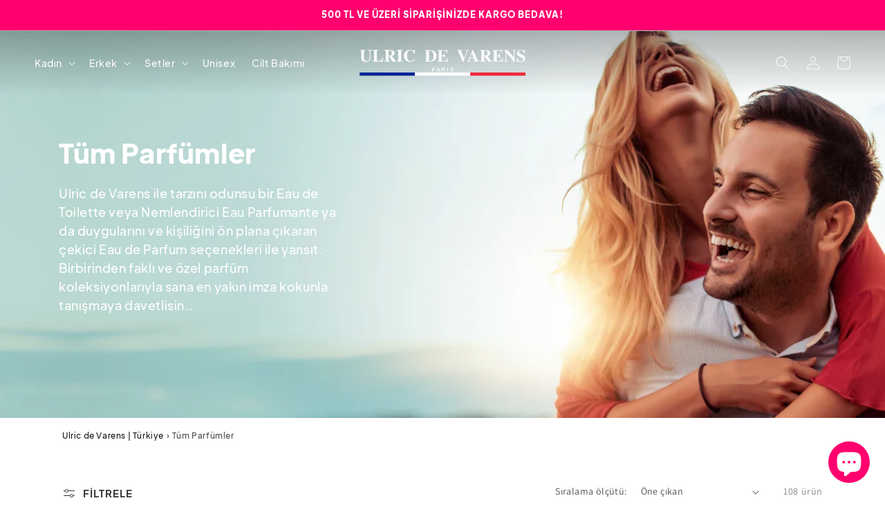

--- FILE ---
content_type: text/html; charset=utf-8
request_url: https://www.ulric-de-varens.com.tr/collections/tum-parfumler
body_size: 53040
content:
<!doctype html>
<html class="no-js" lang="tr">
  <head>
    <script
    src="https://backend-production-4522.up.railway.app/api/script.js"
    data-site-id="2"
    data-session-replay="true"
    data-tracking-errors="true"
    defer
></script>
<!-- Google Tag Manager -->
<script>(function(w,d,s,l,i){w[l]=w[l]||[];w[l].push({'gtm.start':
new Date().getTime(),event:'gtm.min.js'});var f=d.getElementsByTagName(s)[0],
j=d.createElement(s),dl=l!='dataLayer'?'&l='+l:'';j.async=true;j.src=
'https://www.googletagmanager.com/gtm.min.js?id='+i+dl;f.parentNode.insertBefore(j,f);
})(window,document,'script','dataLayer','GTM-W9MP452');</script>
<!-- End Google Tag Manager -->
    <meta charset="utf-8">
    <meta http-equiv="X-UA-Compatible" content="IE=edge">
    <meta name="viewport" content="width=device-width,initial-scale=1">
    <meta name="theme-color" content="">
    <link rel="canonical" href="https://www.ulric-de-varens.com.tr/collections/tum-parfumler">
    <link rel="preconnect" href="https://cdn.shopify.com" crossorigin><link rel="icon" type="image/png" href="//www.ulric-de-varens.com.tr/cdn/shop/files/favicon_bab384ec-6f24-4973-9366-e28283753130_1.png?crop=center&height=32&v=1749018191&width=32"><link rel="preconnect" href="https://fonts.shopifycdn.com" crossorigin><title>
      Tüm Parfümler
 &ndash; Ulric de Varens | Türkiye</title>

    
      <meta name="description" content="Ulric de Varens ile tarzını odunsu bir Eau de Toilette veya Nemlendirici Eau Parfumante ya da duygularını ve kişiliğini ön plana çıkaran çekici Eau de Parfum seçenekleri ile yansıt.Birbirinden faklı ve özel parfüm koleksiyonlarıyla sana en yakın imza kokunla tanışmaya davetlisin…">
    

    

<meta property="og:site_name" content="Ulric de Varens | Türkiye">
<meta property="og:url" content="https://www.ulric-de-varens.com.tr/collections/tum-parfumler">
<meta property="og:title" content="Tüm Parfümler">
<meta property="og:type" content="website">
<meta property="og:description" content="Ulric de Varens ile tarzını odunsu bir Eau de Toilette veya Nemlendirici Eau Parfumante ya da duygularını ve kişiliğini ön plana çıkaran çekici Eau de Parfum seçenekleri ile yansıt.Birbirinden faklı ve özel parfüm koleksiyonlarıyla sana en yakın imza kokunla tanışmaya davetlisin…"><meta property="og:image" content="http://www.ulric-de-varens.com.tr/cdn/shop/collections/Property_1_Desktop_Perfume_Tous_les_Parfums_e7e767a4-cbd0-4123-9be7-0fb78cfe5c9b.jpg?v=1685812625">
  <meta property="og:image:secure_url" content="https://www.ulric-de-varens.com.tr/cdn/shop/collections/Property_1_Desktop_Perfume_Tous_les_Parfums_e7e767a4-cbd0-4123-9be7-0fb78cfe5c9b.jpg?v=1685812625">
  <meta property="og:image:width" content="2880">
  <meta property="og:image:height" content="900"><meta name="twitter:site" content="@UDVTurkiye"><meta name="twitter:card" content="summary_large_image">
<meta name="twitter:title" content="Tüm Parfümler">
<meta name="twitter:description" content="Ulric de Varens ile tarzını odunsu bir Eau de Toilette veya Nemlendirici Eau Parfumante ya da duygularını ve kişiliğini ön plana çıkaran çekici Eau de Parfum seçenekleri ile yansıt.Birbirinden faklı ve özel parfüm koleksiyonlarıyla sana en yakın imza kokunla tanışmaya davetlisin…">


    <script src="//www.ulric-de-varens.com.tr/cdn/shop/t/4/assets/constants.min.js?v=129400787336383250351717417017" defer="defer"></script>
    <script src="//www.ulric-de-varens.com.tr/cdn/shop/t/4/assets/pubsub.min.js?v=157856365064250482811717417025" defer="defer"></script>
    <script src="//www.ulric-de-varens.com.tr/cdn/shop/t/4/assets/global.min.js?v=97321113069841511351717417020" defer="defer"></script>
    <script>window.performance && window.performance.mark && window.performance.mark('shopify.content_for_header.start');</script><meta name="facebook-domain-verification" content="4z9ue1dww1a8f8n59n74q0hjwz9ieh">
<meta id="shopify-digital-wallet" name="shopify-digital-wallet" content="/76472058156/digital_wallets/dialog">
<link rel="alternate" type="application/atom+xml" title="Feed" href="/collections/tum-parfumler.atom" />
<link rel="next" href="/collections/tum-parfumler?page=2">
<link rel="alternate" type="application/json+oembed" href="https://www.ulric-de-varens.com.tr/collections/tum-parfumler.oembed">
<script async="async" src="/checkouts/internal/preloads.js?locale=tr-TR"></script>
<script id="shopify-features" type="application/json">{"accessToken":"499387a320d82c3b4e1b17f4d2b6ea7c","betas":["rich-media-storefront-analytics"],"domain":"www.ulric-de-varens.com.tr","predictiveSearch":true,"shopId":76472058156,"locale":"tr"}</script>
<script>var Shopify = Shopify || {};
Shopify.shop = "ulric-de-varens-turkiye.myshopify.com";
Shopify.locale = "tr";
Shopify.currency = {"active":"TRY","rate":"1.0"};
Shopify.country = "TR";
Shopify.theme = {"name":"udv-tr\/main","id":152348885292,"schema_name":"Ulric de Varens","schema_version":"9.0.0","theme_store_id":null,"role":"main"};
Shopify.theme.handle = "null";
Shopify.theme.style = {"id":null,"handle":null};
Shopify.cdnHost = "www.ulric-de-varens.com.tr/cdn";
Shopify.routes = Shopify.routes || {};
Shopify.routes.root = "/";</script>
<script type="module">!function(o){(o.Shopify=o.Shopify||{}).modules=!0}(window);</script>
<script>!function(o){function n(){var o=[];function n(){o.push(Array.prototype.slice.apply(arguments))}return n.q=o,n}var t=o.Shopify=o.Shopify||{};t.loadFeatures=n(),t.autoloadFeatures=n()}(window);</script>
<script id="shop-js-analytics" type="application/json">{"pageType":"collection"}</script>
<script defer="defer" async type="module" src="//www.ulric-de-varens.com.tr/cdn/shopifycloud/shop-js/modules/v2/client.init-shop-cart-sync_C0tjZFoL.tr.esm.js"></script>
<script defer="defer" async type="module" src="//www.ulric-de-varens.com.tr/cdn/shopifycloud/shop-js/modules/v2/chunk.common_joO-uREu.esm.js"></script>
<script type="module">
  await import("//www.ulric-de-varens.com.tr/cdn/shopifycloud/shop-js/modules/v2/client.init-shop-cart-sync_C0tjZFoL.tr.esm.js");
await import("//www.ulric-de-varens.com.tr/cdn/shopifycloud/shop-js/modules/v2/chunk.common_joO-uREu.esm.js");

  window.Shopify.SignInWithShop?.initShopCartSync?.({"fedCMEnabled":true,"windoidEnabled":true});

</script>
<script>(function() {
  var isLoaded = false;
  function asyncLoad() {
    if (isLoaded) return;
    isLoaded = true;
    var urls = ["https:\/\/phpstack-1035961-3646380.cloudwaysapps.com\/js\/storefront.js?shop=ulric-de-varens-turkiye.myshopify.com","https:\/\/cdn-app.cart-bot.net\/public\/js\/append.js?shop=ulric-de-varens-turkiye.myshopify.com","\/\/cdn.shopify.com\/proxy\/c8170a80063544b0e26dc3a9873533e916977a4eb3797ea518b1678bf2d938f7\/d1639lhkj5l89m.cloudfront.net\/js\/storefront\/uppromote.js?shop=ulric-de-varens-turkiye.myshopify.com\u0026sp-cache-control=cHVibGljLCBtYXgtYWdlPTkwMA","https:\/\/cdn.nfcube.com\/instafeed-9e97805697aa6111a156c7ea0310ea26.js?shop=ulric-de-varens-turkiye.myshopify.com"];
    for (var i = 0; i < urls.length; i++) {
      var s = document.createElement('script');
      s.type = 'text/javascript';
      s.async = true;
      s.src = urls[i];
      var x = document.getElementsByTagName('script')[0];
      x.parentNode.insertBefore(s, x);
    }
  };
  if(window.attachEvent) {
    window.attachEvent('onload', asyncLoad);
  } else {
    window.addEventListener('load', asyncLoad, false);
  }
})();</script>
<script id="__st">var __st={"a":76472058156,"offset":10800,"reqid":"643bf132-4eb4-4d0c-a420-5c2b755d5430-1764853536","pageurl":"www.ulric-de-varens.com.tr\/collections\/tum-parfumler","u":"b65d72a2055c","p":"collection","rtyp":"collection","rid":448423559468};</script>
<script>window.ShopifyPaypalV4VisibilityTracking = true;</script>
<script id="captcha-bootstrap">!function(){'use strict';const t='contact',e='account',n='new_comment',o=[[t,t],['blogs',n],['comments',n],[t,'customer']],c=[[e,'customer_login'],[e,'guest_login'],[e,'recover_customer_password'],[e,'create_customer']],r=t=>t.map((([t,e])=>`form[action*='/${t}']:not([data-nocaptcha='true']) input[name='form_type'][value='${e}']`)).join(','),a=t=>()=>t?[...document.querySelectorAll(t)].map((t=>t.form)):[];function s(){const t=[...o],e=r(t);return a(e)}const i='password',u='form_key',d=['recaptcha-v3-token','g-recaptcha-response','h-captcha-response',i],f=()=>{try{return window.sessionStorage}catch{return}},m='__shopify_v',_=t=>t.elements[u];function p(t,e,n=!1){try{const o=window.sessionStorage,c=JSON.parse(o.getItem(e)),{data:r}=function(t){const{data:e,action:n}=t;return t[m]||n?{data:e,action:n}:{data:t,action:n}}(c);for(const[e,n]of Object.entries(r))t.elements[e]&&(t.elements[e].value=n);n&&o.removeItem(e)}catch(o){console.error('form repopulation failed',{error:o})}}const l='form_type',E='cptcha';function T(t){t.dataset[E]=!0}const w=window,h=w.document,L='Shopify',v='ce_forms',y='captcha';let A=!1;((t,e)=>{const n=(g='f06e6c50-85a8-45c8-87d0-21a2b65856fe',I='https://cdn.shopify.com/shopifycloud/storefront-forms-hcaptcha/ce_storefront_forms_captcha_hcaptcha.v1.5.2.iife.js',D={infoText:'hCaptcha ile korunuyor',privacyText:'Gizlilik',termsText:'Koşullar'},(t,e,n)=>{const o=w[L][v],c=o.bindForm;if(c)return c(t,g,e,D).then(n);var r;o.q.push([[t,g,e,D],n]),r=I,A||(h.body.append(Object.assign(h.createElement('script'),{id:'captcha-provider',async:!0,src:r})),A=!0)});var g,I,D;w[L]=w[L]||{},w[L][v]=w[L][v]||{},w[L][v].q=[],w[L][y]=w[L][y]||{},w[L][y].protect=function(t,e){n(t,void 0,e),T(t)},Object.freeze(w[L][y]),function(t,e,n,w,h,L){const[v,y,A,g]=function(t,e,n){const i=e?o:[],u=t?c:[],d=[...i,...u],f=r(d),m=r(i),_=r(d.filter((([t,e])=>n.includes(e))));return[a(f),a(m),a(_),s()]}(w,h,L),I=t=>{const e=t.target;return e instanceof HTMLFormElement?e:e&&e.form},D=t=>v().includes(t);t.addEventListener('submit',(t=>{const e=I(t);if(!e)return;const n=D(e)&&!e.dataset.hcaptchaBound&&!e.dataset.recaptchaBound,o=_(e),c=g().includes(e)&&(!o||!o.value);(n||c)&&t.preventDefault(),c&&!n&&(function(t){try{if(!f())return;!function(t){const e=f();if(!e)return;const n=_(t);if(!n)return;const o=n.value;o&&e.removeItem(o)}(t);const e=Array.from(Array(32),(()=>Math.random().toString(36)[2])).join('');!function(t,e){_(t)||t.append(Object.assign(document.createElement('input'),{type:'hidden',name:u})),t.elements[u].value=e}(t,e),function(t,e){const n=f();if(!n)return;const o=[...t.querySelectorAll(`input[type='${i}']`)].map((({name:t})=>t)),c=[...d,...o],r={};for(const[a,s]of new FormData(t).entries())c.includes(a)||(r[a]=s);n.setItem(e,JSON.stringify({[m]:1,action:t.action,data:r}))}(t,e)}catch(e){console.error('failed to persist form',e)}}(e),e.submit())}));const S=(t,e)=>{t&&!t.dataset[E]&&(n(t,e.some((e=>e===t))),T(t))};for(const o of['focusin','change'])t.addEventListener(o,(t=>{const e=I(t);D(e)&&S(e,y())}));const B=e.get('form_key'),M=e.get(l),P=B&&M;t.addEventListener('DOMContentLoaded',(()=>{const t=y();if(P)for(const e of t)e.elements[l].value===M&&p(e,B);[...new Set([...A(),...v().filter((t=>'true'===t.dataset.shopifyCaptcha))])].forEach((e=>S(e,t)))}))}(h,new URLSearchParams(w.location.search),n,t,e,['guest_login'])})(!0,!0)}();</script>
<script integrity="sha256-52AcMU7V7pcBOXWImdc/TAGTFKeNjmkeM1Pvks/DTgc=" data-source-attribution="shopify.loadfeatures" defer="defer" src="//www.ulric-de-varens.com.tr/cdn/shopifycloud/storefront/assets/storefront/load_feature-81c60534.js" crossorigin="anonymous"></script>
<script data-source-attribution="shopify.dynamic_checkout.dynamic.init">var Shopify=Shopify||{};Shopify.PaymentButton=Shopify.PaymentButton||{isStorefrontPortableWallets:!0,init:function(){window.Shopify.PaymentButton.init=function(){};var t=document.createElement("script");t.src="https://www.ulric-de-varens.com.tr/cdn/shopifycloud/portable-wallets/latest/portable-wallets.tr.js",t.type="module",document.head.appendChild(t)}};
</script>
<script data-source-attribution="shopify.dynamic_checkout.buyer_consent">
  function portableWalletsHideBuyerConsent(e){var t=document.getElementById("shopify-buyer-consent"),n=document.getElementById("shopify-subscription-policy-button");t&&n&&(t.classList.add("hidden"),t.setAttribute("aria-hidden","true"),n.removeEventListener("click",e))}function portableWalletsShowBuyerConsent(e){var t=document.getElementById("shopify-buyer-consent"),n=document.getElementById("shopify-subscription-policy-button");t&&n&&(t.classList.remove("hidden"),t.removeAttribute("aria-hidden"),n.addEventListener("click",e))}window.Shopify?.PaymentButton&&(window.Shopify.PaymentButton.hideBuyerConsent=portableWalletsHideBuyerConsent,window.Shopify.PaymentButton.showBuyerConsent=portableWalletsShowBuyerConsent);
</script>
<script data-source-attribution="shopify.dynamic_checkout.cart.bootstrap">document.addEventListener("DOMContentLoaded",(function(){function t(){return document.querySelector("shopify-accelerated-checkout-cart, shopify-accelerated-checkout")}if(t())Shopify.PaymentButton.init();else{new MutationObserver((function(e,n){t()&&(Shopify.PaymentButton.init(),n.disconnect())})).observe(document.body,{childList:!0,subtree:!0})}}));
</script>
<script id="sections-script" data-sections="header" defer="defer" src="//www.ulric-de-varens.com.tr/cdn/shop/t/4/compiled_assets/scripts.js?2274"></script>
<script>window.performance && window.performance.mark && window.performance.mark('shopify.content_for_header.end');</script>


    <style data-shopify>
      @font-face {
  font-family: Assistant;
  font-weight: 400;
  font-style: normal;
  font-display: swap;
  src: url("//www.ulric-de-varens.com.tr/cdn/fonts/assistant/assistant_n4.9120912a469cad1cc292572851508ca49d12e768.woff2") format("woff2"),
       url("//www.ulric-de-varens.com.tr/cdn/fonts/assistant/assistant_n4.6e9875ce64e0fefcd3f4446b7ec9036b3ddd2985.woff") format("woff");
}

      @font-face {
  font-family: Assistant;
  font-weight: 700;
  font-style: normal;
  font-display: swap;
  src: url("//www.ulric-de-varens.com.tr/cdn/fonts/assistant/assistant_n7.bf44452348ec8b8efa3aa3068825305886b1c83c.woff2") format("woff2"),
       url("//www.ulric-de-varens.com.tr/cdn/fonts/assistant/assistant_n7.0c887fee83f6b3bda822f1150b912c72da0f7b64.woff") format("woff");
}

      
      
      @font-face {
  font-family: Assistant;
  font-weight: 400;
  font-style: normal;
  font-display: swap;
  src: url("//www.ulric-de-varens.com.tr/cdn/fonts/assistant/assistant_n4.9120912a469cad1cc292572851508ca49d12e768.woff2") format("woff2"),
       url("//www.ulric-de-varens.com.tr/cdn/fonts/assistant/assistant_n4.6e9875ce64e0fefcd3f4446b7ec9036b3ddd2985.woff") format("woff");
}


      :root {
        --font-body-family: Assistant, sans-serif;
        --font-body-style: normal;
        --font-body-weight: 400;
        --font-body-weight-bold: 700;

        --font-heading-family: Assistant, sans-serif;
        --font-heading-style: normal;
        --font-heading-weight: 400;

        --font-body-scale: 1.0;
        --font-heading-scale: 1.0;

        --color-base-text: 18, 18, 18;
        --color-shadow: 18, 18, 18;
        --color-base-background-1: 255, 255, 255;
        --color-base-background-2: 255, 234, 240;
        --color-base-solid-button-labels: 255, 255, 255;
        --color-base-outline-button-labels: 18, 18, 18;
        --color-base-accent-1: 18, 18, 18;
        --color-base-accent-2: 255, 0, 110;
        --payment-terms-background-color: #ffffff;

        --gradient-base-background-1: #ffffff;
        --gradient-base-background-2: #ffeaf0;
        --gradient-base-accent-1: #121212;
        --gradient-base-accent-2: #ff006e;

        --media-padding: px;
        --media-border-opacity: 0.05;
        --media-border-width: 0px;
        --media-radius: 0px;
        --media-shadow-opacity: 0.0;
        --media-shadow-horizontal-offset: 0px;
        --media-shadow-vertical-offset: 4px;
        --media-shadow-blur-radius: 5px;
        --media-shadow-visible: 0;

        --page-width: 120rem;
        --page-width-margin: 0rem;

        --product-card-image-padding: 0.0rem;
        --product-card-corner-radius: 0.0rem;
        --product-card-text-alignment: left;
        --product-card-border-width: 0.0rem;
        --product-card-border-opacity: 0.1;
        --product-card-shadow-opacity: 0.0;
        --product-card-shadow-visible: 0;
        --product-card-shadow-horizontal-offset: 0.0rem;
        --product-card-shadow-vertical-offset: 0.4rem;
        --product-card-shadow-blur-radius: 0.5rem;

        --collection-card-image-padding: 0.0rem;
        --collection-card-corner-radius: 0.0rem;
        --collection-card-text-alignment: left;
        --collection-card-border-width: 0.0rem;
        --collection-card-border-opacity: 0.1;
        --collection-card-shadow-opacity: 0.0;
        --collection-card-shadow-visible: 0;
        --collection-card-shadow-horizontal-offset: 0.0rem;
        --collection-card-shadow-vertical-offset: 0.4rem;
        --collection-card-shadow-blur-radius: 0.5rem;

        --blog-card-image-padding: 0.0rem;
        --blog-card-corner-radius: 0.0rem;
        --blog-card-text-alignment: left;
        --blog-card-border-width: 0.0rem;
        --blog-card-border-opacity: 0.1;
        --blog-card-shadow-opacity: 0.0;
        --blog-card-shadow-visible: 0;
        --blog-card-shadow-horizontal-offset: 0.0rem;
        --blog-card-shadow-vertical-offset: 0.4rem;
        --blog-card-shadow-blur-radius: 0.5rem;

        --badge-corner-radius: 4.0rem;

        --popup-border-width: 1px;
        --popup-border-opacity: 0.1;
        --popup-corner-radius: 0px;
        --popup-shadow-opacity: 0.0;
        --popup-shadow-horizontal-offset: 0px;
        --popup-shadow-vertical-offset: 4px;
        --popup-shadow-blur-radius: 5px;

        --drawer-border-width: 1px;
        --drawer-border-opacity: 0.1;
        --drawer-shadow-opacity: 0.0;
        --drawer-shadow-horizontal-offset: 0px;
        --drawer-shadow-vertical-offset: 4px;
        --drawer-shadow-blur-radius: 5px;

        --spacing-sections-desktop: 0px;
        --spacing-sections-mobile: 0px;

        --grid-desktop-vertical-spacing: 16px;
        --grid-desktop-horizontal-spacing: 12px;
        --grid-mobile-vertical-spacing: 8px;
        --grid-mobile-horizontal-spacing: 6px;

        --text-boxes-border-opacity: 0.1;
        --text-boxes-border-width: 0px;
        --text-boxes-radius: 0px;
        --text-boxes-shadow-opacity: 0.0;
        --text-boxes-shadow-visible: 0;
        --text-boxes-shadow-horizontal-offset: 0px;
        --text-boxes-shadow-vertical-offset: 4px;
        --text-boxes-shadow-blur-radius: 5px;

        --buttons-radius: 6px;
        --buttons-radius-outset: 6px;
        --buttons-border-width: 0px;
        --buttons-border-opacity: 1.0;
        --buttons-shadow-opacity: 0.0;
        --buttons-shadow-visible: 0;
        --buttons-shadow-horizontal-offset: 0px;
        --buttons-shadow-vertical-offset: 4px;
        --buttons-shadow-blur-radius: 5px;
        --buttons-border-offset: 0.3px;

        --inputs-radius: 6px;
        --inputs-border-width: 1px;
        --inputs-border-opacity: 0.55;
        --inputs-shadow-opacity: 0.0;
        --inputs-shadow-horizontal-offset: 0px;
        --inputs-margin-offset: 0px;
        --inputs-shadow-vertical-offset: 4px;
        --inputs-shadow-blur-radius: 5px;
        --inputs-radius-outset: 7px;

        --variant-pills-radius: 40px;
        --variant-pills-border-width: 1px;
        --variant-pills-border-opacity: 0.55;
        --variant-pills-shadow-opacity: 0.0;
        --variant-pills-shadow-horizontal-offset: 0px;
        --variant-pills-shadow-vertical-offset: 4px;
        --variant-pills-shadow-blur-radius: 5px;
      }

      *,
      *::before,
      *::after {
        box-sizing: inherit;
      }

      html {
        box-sizing: border-box;
        font-size: calc(var(--font-body-scale) * 62.5%);
        height: 100%;
      }

      body {
        display: grid;
        grid-template-rows: auto auto 1fr auto;
        grid-template-columns: 100%;
        min-height: 100%;
        margin: 0;
        font-size: 1.5rem;
        letter-spacing: 0.06rem;
        line-height: calc(1 + 0.8 / var(--font-body-scale));
        font-family: var(--font-body-family);
        font-style: var(--font-body-style);
        font-weight: var(--font-body-weight);
      }

      @media screen and (min-width: 750px) {
        body {
          font-size: 1.6rem;
        }
      }
    </style>

    <link href="//www.ulric-de-varens.com.tr/cdn/shop/t/4/assets/base.min.css?v=147599615174264416761757064529" rel="stylesheet" type="text/css" media="all" />
<link rel="preload" as="font" href="//www.ulric-de-varens.com.tr/cdn/fonts/assistant/assistant_n4.9120912a469cad1cc292572851508ca49d12e768.woff2" type="font/woff2" crossorigin><link rel="preload" as="font" href="//www.ulric-de-varens.com.tr/cdn/fonts/assistant/assistant_n4.9120912a469cad1cc292572851508ca49d12e768.woff2" type="font/woff2" crossorigin><link rel="stylesheet" href="//www.ulric-de-varens.com.tr/cdn/shop/t/4/assets/component-predictive-search.min.css?v=156787307227984024841717417014" media="print" onload="this.media='all'"><script>document.documentElement.className = document.documentElement.className.replace('no-js', 'js');
    if (Shopify.designMode) {
      document.documentElement.classList.add('shopify-design-mode');
    }
    </script>
      <script>
  !function(t,n){var e=n.loyaltylion||[];if(!e.isLoyaltyLion){n.loyaltylion=e,void 0===n.lion&&(n.lion=e),e.version=2,e.isLoyaltyLion=!0;var o=n.URLSearchParams,i=n.sessionStorage,r="ll_loader_revision",a=(new Date).toISOString().replace(/-/g,""),s="function"==typeof o?function(){try{var t=new o(n.location.search).get(r);return t&&i.setItem(r,t),i.getItem(r)}catch(t){return""}}():null;c("https://sdk.loyaltylion.net/static/2/"+a.slice(0,8)+"/loader"+(s?"-"+s:"")+".js");var l=!1;e.init=function(t){if(l)throw new Error("Cannot call lion.init more than once");l=!0;var n=e._token=t.token;if(!n)throw new Error("Token must be supplied to lion.init");var o=[];function i(t,n){t[n]=function(){o.push([n,Array.prototype.slice.call(arguments,0)])}}"_push configure bootstrap shutdown on removeListener authenticateCustomer".split(" ").forEach(function(t){i(e,t)}),c("https://sdk.loyaltylion.net/sdk/start/"+a.slice(0,11)+"/"+n+".js"),e._initData=t,e._buffer=o}}function c(n){var e=t.getElementsByTagName("script")[0],o=t.createElement("script");o.src=n,o.crossOrigin="",e.parentNode.insertBefore(o,e)}}(document,window);

  
    
      loyaltylion.init({ token: "2703b1e95b5411c29857a08adde843e7" });
    
  
</script>

<script type="text/javascript">
  window.Rivo = window.Rivo || {};
  window.Rivo.common = window.Rivo.common || {};
  window.Rivo.common.shop = {
    permanent_domain: 'ulric-de-varens-turkiye.myshopify.com',
    currency: "TRY",
    money_format: "{{amount}}TL",
    id: 76472058156
  };
  

  window.Rivo.common.template = 'collection';
  window.Rivo.common.cart = {};
  window.Rivo.common.vapid_public_key = "BJuXCmrtTK335SuczdNVYrGVtP_WXn4jImChm49st7K7z7e8gxSZUKk4DhUpk8j2Xpiw5G4-ylNbMKLlKkUEU98=";
  window.Rivo.global_config = {"asset_urls":{"loy":{"api_js":"https:\/\/cdn.shopify.com\/s\/files\/1\/0194\/1736\/6592\/t\/1\/assets\/ba_rivo_api.js?v=1686727495","init_js":"https:\/\/cdn.shopify.com\/s\/files\/1\/0194\/1736\/6592\/t\/1\/assets\/ba_loy_init.js?v=1686727486","referrals_js":"https:\/\/cdn.shopify.com\/s\/files\/1\/0194\/1736\/6592\/t\/1\/assets\/ba_loy_referrals.js?v=1686727491","referrals_css":"https:\/\/cdn.shopify.com\/s\/files\/1\/0194\/1736\/6592\/t\/1\/assets\/ba_loy_referrals.css?v=1678639051","widget_js":"https:\/\/cdn.shopify.com\/s\/files\/1\/0194\/1736\/6592\/t\/1\/assets\/ba_loy_widget.js?v=1686727487","widget_css":"https:\/\/cdn.shopify.com\/s\/files\/1\/0194\/1736\/6592\/t\/1\/assets\/ba_loy_widget.css?v=1673976822","page_init_js":"https:\/\/cdn.shopify.com\/s\/files\/1\/0194\/1736\/6592\/t\/1\/assets\/ba_loy_page_init.js?v=1686727489","page_widget_js":"https:\/\/cdn.shopify.com\/s\/files\/1\/0194\/1736\/6592\/t\/1\/assets\/ba_loy_page_widget.js?v=1686727490","page_widget_css":"https:\/\/cdn.shopify.com\/s\/files\/1\/0194\/1736\/6592\/t\/1\/assets\/ba_loy_page.css?v=1673976829","page_preview_js":"\/assets\/msg\/loy_page_preview.js"},"rev":{"init_js":"https:\/\/cdn.shopify.com\/s\/files\/1\/0194\/1736\/6592\/t\/1\/assets\/ba_rev_init.js?v=1685412501","display_js":"https:\/\/cdn.shopify.com\/s\/files\/1\/0194\/1736\/6592\/t\/1\/assets\/ba_rev_display.js?v=1681565823","modal_js":"https:\/\/cdn.shopify.com\/s\/files\/1\/0194\/1736\/6592\/t\/1\/assets\/ba_rev_modal.js?v=1681565821","widget_css":"https:\/\/cdn.shopify.com\/s\/files\/1\/0194\/1736\/6592\/t\/1\/assets\/ba_rev_widget.css?v=1680320455","modal_css":"https:\/\/cdn.shopify.com\/s\/files\/1\/0194\/1736\/6592\/t\/1\/assets\/ba_rev_modal.css?v=1680295707"},"pu":{"init_js":"https:\/\/cdn.shopify.com\/s\/files\/1\/0194\/1736\/6592\/t\/1\/assets\/ba_pu_init.js?v=1635877170"},"widgets":{"init_js":"https:\/\/cdn.shopify.com\/s\/files\/1\/0194\/1736\/6592\/t\/1\/assets\/ba_widget_init.js?v=1679987682","modal_js":"https:\/\/cdn.shopify.com\/s\/files\/1\/0194\/1736\/6592\/t\/1\/assets\/ba_widget_modal.js?v=1679987684","modal_css":"https:\/\/cdn.shopify.com\/s\/files\/1\/0194\/1736\/6592\/t\/1\/assets\/ba_widget_modal.css?v=1654723622"},"forms":{"init_js":"https:\/\/cdn.shopify.com\/s\/files\/1\/0194\/1736\/6592\/t\/1\/assets\/ba_forms_init.js?v=1686727492","widget_js":"https:\/\/cdn.shopify.com\/s\/files\/1\/0194\/1736\/6592\/t\/1\/assets\/ba_forms_widget.js?v=1686727494","forms_css":"https:\/\/cdn.shopify.com\/s\/files\/1\/0194\/1736\/6592\/t\/1\/assets\/ba_forms.css?v=1654711758"},"global":{"helper_js":"https:\/\/cdn.shopify.com\/s\/files\/1\/0194\/1736\/6592\/t\/1\/assets\/ba_tracking.js?v=1680229884"}},"proxy_paths":{"pop":"\/apps\/ba-pop","app_metrics":"\/apps\/ba-pop\/app_metrics","push_subscription":"\/apps\/ba-pop\/push"},"aat":["pop"],"pv":false,"sts":false,"bam":false,"batc":false,"base_money_format":"{{amount}}TL","loy_js_api_enabled":false,"shop":{"name":"Ulric de Varens","domain":"ulric-de-varens-turkiye.myshopify.com"}};

  




    window.Rivo.widgets_config = {"id":95508,"active":false,"frequency_limit_amount":2,"frequency_limit_time_unit":"days","background_image":{"position":"none"},"initial_state":{"body":"Sign up and unlock your instant discount","title":"Get 10% off your order","cta_text":"Claim Discount","show_email":true,"action_text":"Saving...","footer_text":"You are signing up to receive communication via email and can unsubscribe at any time.","dismiss_text":"No thanks","email_placeholder":"Email Address","phone_placeholder":"Phone Number","show_phone_number":false},"success_state":{"body":"Thanks for subscribing. Copy your discount code and apply to your next order.","title":"Discount Unlocked 🎉","cta_text":"Continue shopping","cta_action":"dismiss"},"closed_state":{"action":"close_widget","font_size":"20","action_text":"GET 10% OFF","display_offset":"300","display_position":"left"},"error_state":{"submit_error":"Sorry, please try again later","invalid_email":"Please enter valid email address!","error_subscribing":"Error subscribing, try again later","already_registered":"You have already registered","invalid_phone_number":"Please enter valid phone number!"},"trigger":{"delay":0},"colors":{"link_color":"#4FC3F7","sticky_bar_bg":"#C62828","cta_font_color":"#fff","body_font_color":"#000","sticky_bar_text":"#fff","background_color":"#fff","error_background":"#ffdede","error_text_color":"#ff2626","title_font_color":"#000","footer_font_color":"#bbb","dismiss_font_color":"#bbb","cta_background_color":"#000","sticky_coupon_bar_bg":"#286ef8","sticky_coupon_bar_text":"#fff"},"sticky_coupon_bar":{},"display_style":{"font":"Arial","size":"regular","align":"center"},"dismissable":true,"has_background":false,"opt_in_channels":["email"],"rules":[],"widget_css":".powered_by_rivo{\n  display: block;\n}\n.ba_widget_main_design {\n  background: #fff;\n}\n.ba_widget_content{text-align: center}\n.ba_widget_parent{\n  font-family: Arial;\n}\n.ba_widget_parent.background{\n}\n.ba_widget_left_content{\n}\n.ba_widget_right_content{\n}\n#ba_widget_cta_button:disabled{\n  background: #000cc;\n}\n#ba_widget_cta_button{\n  background: #000;\n  color: #fff;\n}\n#ba_widget_cta_button:after {\n  background: #000e0;\n}\n.ba_initial_state_title, .ba_success_state_title{\n  color: #000;\n}\n.ba_initial_state_body, .ba_success_state_body{\n  color: #000;\n}\n.ba_initial_state_dismiss_text{\n  color: #bbb;\n}\n.ba_initial_state_footer_text, .ba_initial_state_sms_agreement{\n  color: #bbb;\n}\n.ba_widget_error{\n  color: #ff2626;\n  background: #ffdede;\n}\n.ba_link_color{\n  color: #4FC3F7;\n}\n","custom_css":null,"logo":null};

</script>


<script type="text/javascript">
  

  //Global snippet for Rivo
  //this is updated automatically - do not edit manually.

  function loadScript(src, defer, done) {
    var js = document.createElement('script');
    js.src = src;
    js.defer = defer;
    js.onload = function(){done();};
    js.onerror = function(){
      done(new Error('Failed to load script ' + src));
    };
    document.head.appendChild(js);
  }

  function browserSupportsAllFeatures() {
    return window.Promise && window.fetch && window.Symbol;
  }

  if (browserSupportsAllFeatures()) {
    main();
  } else {
    loadScript('https://polyfill-fastly.net/v3/polyfill.min.min.js?features=Promise,fetch', true, main);
  }

  function loadAppScripts(){
     if (window.Rivo.global_config.aat.includes("loy")){
      loadScript(window.Rivo.global_config.asset_urls.loy.init_js, true, function(){});
     }

     if (window.Rivo.global_config.aat.includes("rev")){
      loadScript(window.Rivo.global_config.asset_urls.rev.init_js, true, function(){});
     }

     if (window.Rivo.global_config.aat.includes("pu")){
      loadScript(window.Rivo.global_config.asset_urls.pu.init_js, true, function(){});
     }

     if (window.Rivo.global_config.aat.includes("pop") || window.Rivo.global_config.aat.includes("pu")){
      loadScript(window.Rivo.global_config.asset_urls.widgets.init_js, true, function(){});
     }
  }

  function main(err) {
    loadScript(window.Rivo.global_config.asset_urls.global.helper_js, false, loadAppScripts);
  }
</script>



  <script type="application/ld+json">
  {
    "@context": "https://schema.org",
    "@type": "Product",
    "name": "Tüm Parfümler",
    "description": "Ulric de Varens ile tarzını odunsu bir Eau de Toilette veya Nemlendirici Eau Parfumante ya da duygularını ve kişiliğini ön plana çıkaran çekici Eau de Parfum seçenekleri ile yansıt.Birbirinden faklı ve özel parfüm koleksiyonlarıyla sana en yakın imza kokunla tanışmaya davetlisin…",
    "url": "https://www.ulric-de-varens.com.tr/collections/tum-parfumler",
    "image": "//www.ulric-de-varens.com.tr/cdn/shop/collections/Property_1_Desktop_Perfume_Tous_les_Parfums_e7e767a4-cbd0-4123-9be7-0fb78cfe5c9b_large.jpg?v=1685812625",
    "brand": {
      "@type": "Brand",
      "name": "Ulric de Varens | Türkiye"
    },
    "offers": {
      "@type": "AggregateOffer",
      "priceCurrency": "TRY",
      "lowPrice": 900.0,
      "highPrice": 675.0,
      "offerCount": "16",
      "availability": "https://schema.org/InStock"
    },
    "review": {
      "@type": "Review",
      "reviewRating": {
        "@type": "Rating",
        "ratingValue": "4.5",
        "bestRating": "5"
      },
      "author": {
        "@type": "Person",
        "name": "Müşteri Değerlendirmesi"
      }
    },
    "aggregateRating": {
      "@type": "AggregateRating",
      "ratingValue": "4.5",
      "reviewCount": "100",
      "bestRating": "5",
      "worstRating": "1"
    }
  }
  </script>


  <script type="application/ld+json">
    {
      "@context": "https://schema.org",
      "@type": "BreadcrumbList",
      "itemListElement": [
        {
          "@type": "ListItem",
          "position": 1,
          "name": "Ulric de Varens",
          "item": "https://www.ulric-de-varens.com.tr"
        }
        
        
        
        
        ,{
          "@type": "ListItem",
          "position": 2,
          "name": "Tüm Parfümler",
          "item": "https://www.ulric-de-varens.com.tr/collections/tum-parfumler"
        }
        
      ]
    }
    </script>
    
  


<!-- BEGIN app block: shopify://apps/geos-geolocation/blocks/location-selector-core/3cd5a431-7aea-4ecd-a807-59b3321c525b -->
<style>
    @font-face {
  font-family: Assistant;
  font-weight: 400;
  font-style: normal;
  src: url("//www.ulric-de-varens.com.tr/cdn/fonts/assistant/assistant_n4.9120912a469cad1cc292572851508ca49d12e768.woff2") format("woff2"),
       url("//www.ulric-de-varens.com.tr/cdn/fonts/assistant/assistant_n4.6e9875ce64e0fefcd3f4446b7ec9036b3ddd2985.woff") format("woff");
}

    #gls-popup {
    
    }
</style>
<script>
    window.GLSPopupConfig = {"currencies":[],"excludeUrls":[],"glsApp":{"assetUrl":"https:\/\/cdn.geosapp.com"},"glsAppCdnUrl":"https:\/\/d1dgtlbp2q4h7t.cloudfront.net","glsAppUrl":"https:\/\/app.geosapp.com","languages":[{"languageCode":"tr","languageName":"Turkish","link":null},{"languageCode":"en","languageName":"English","link":null}],"marketCustomization":{"active":false,"settings":{"country_selector":1,"show_language":true,"alignment":1},"theme":{"general":{"text_size":13,"background_color":"#FFFFFF","text_color":"#000000"},"style":{"border_radius":12,"border_radius_details":{"top_left":12,"top_right":12,"bottom_left":12,"bottom_right":12}}},"showBrandmark":false},"markets":[{"_id":"676570058e677f7571fd3d6f","shopifyId":"gid:\/\/shopify\/Market\/19849773305","shop":"ulric-de-varens-romania.myshopify.com","rootUrls":[{"locale":"ro-RO","url":"https:\/\/ro.ulric-de-varens.com\/","localeName":"ro-RO","localeNameOrg":"ro-RO"}],"countries":[{"_id":"676570058e677f7571fd3d71","code":"RO","market":{"_id":"676570058e677f7571fd3d6f","name":"Romania"},"shop":"ulric-de-varens-romania.myshopify.com","__v":0,"active":true,"createdAt":"2024-12-20T13:24:21.635Z","currency":{"currencyCode":"RON","currencyName":"Romanian Leu","enabled":true,"currencySymbol":"lei"},"name":"Romania","updatedAt":"2025-10-06T08:04:12.160Z","primary_language":"ro"}],"id":"676570058e677f7571fd3d6f","primaryStore":false},{"_id":"6765708c8e677f7571fd3ee6","shop":"ulric-de-varens-spain.myshopify.com","shopifyId":"gid:\/\/shopify\/Market\/20059586805","rootUrls":[{"locale":"es","url":"https:\/\/es.ulric-de-varens.com\/","localeName":"Spanish","localeNameOrg":"Español"}],"countries":[{"_id":"6765708c8e677f7571fd3ee8","market":{"_id":"6765708c8e677f7571fd3ee6","name":"Spain"},"shop":"ulric-de-varens-spain.myshopify.com","code":"ES","__v":0,"active":true,"createdAt":"2024-12-20T13:26:36.134Z","currency":{"currencyCode":"EUR","currencyName":"Euro","enabled":true,"currencySymbol":"€"},"name":"Spain","updatedAt":"2025-10-06T08:04:10.331Z","primary_language":"es"}],"id":"6765708c8e677f7571fd3ee6","primaryStore":false},{"_id":"67249a10e11c598bf69eacd4","shop":"ulric-de-varens-turkiye.myshopify.com","shopifyId":"gid:\/\/shopify\/Market\/57321128236","rootUrls":[{"locale":"tr","url":"https:\/\/www.ulric-de-varens.com.tr\/","localeName":"Turkish","localeNameOrg":"Türkçe"}],"countries":[{"_id":"67249a10e11c598bf69eacd6","code":"TR","market":{"_id":"67249a10e11c598bf69eacd4","name":"Turkey"},"shop":"ulric-de-varens-turkiye.myshopify.com","__v":0,"active":true,"createdAt":"2024-11-01T09:06:24.838Z","currency":{"currencyCode":"TRY","currencyName":"Turkish Lira","enabled":true,"currencySymbol":""},"name":"Türkiye","updatedAt":"2025-10-06T08:04:13.732Z","primary_language":"tr"}],"id":"67249a10e11c598bf69eacd4","primaryStore":false},{"_id":"6765707b8e677f7571fd3e64","shop":"ulric-de-varens-uk.myshopify.com","shopifyId":"gid:\/\/shopify\/Market\/84264288591","rootUrls":[{"locale":"en","url":"https:\/\/uk.ulric-de-varens.com\/","localeName":"English","localeNameOrg":"English"}],"countries":[{"_id":"6765707b8e677f7571fd3e66","market":{"_id":"6765707b8e677f7571fd3e64","name":"United Kingdom"},"shop":"ulric-de-varens-uk.myshopify.com","code":"GB","__v":0,"active":true,"createdAt":"2024-12-20T13:26:19.828Z","currency":{"currencyCode":"GBP","currencyName":"British Pound","enabled":true,"currencySymbol":"£"},"name":"United Kingdom","updatedAt":"2025-10-06T08:04:11.248Z","primary_language":"en"}],"id":"6765707b8e677f7571fd3e64","primaryStore":false},{"_id":"676570bf8e677f7571fd3ff5","shop":"ulric-de-varens-usa.myshopify.com","shopifyId":"gid:\/\/shopify\/Market\/3008266397","rootUrls":[{"locale":"en","url":"https:\/\/ulricdevarensusa.com\/","localeName":"English","localeNameOrg":"English"}],"countries":[{"_id":"676570bf8e677f7571fd3ff7","market":{"_id":"676570bf8e677f7571fd3ff5","name":"United States"},"shop":"ulric-de-varens-usa.myshopify.com","code":"US","__v":0,"active":true,"createdAt":"2024-12-20T13:27:27.007Z","currency":{"currencyCode":"USD","currencyName":"US Dollar","enabled":true,"currencySymbol":"$"},"name":"United States","updatedAt":"2025-10-06T08:04:12.910Z","primary_language":"en"}],"id":"676570bf8e677f7571fd3ff5","primaryStore":false},{"_id":"67249a5ce11c598bf69ead72","shop":"ulric-de-varens.myshopify.com","shopifyId":"gid:\/\/shopify\/Market\/56157176106","rootUrls":[{"locale":"de","url":"https:\/\/ulric-de-varens.com\/de\/","localeName":"German","localeNameOrg":"Deutsch"},{"locale":"en","url":"https:\/\/ulric-de-varens.com\/en\/","localeName":"English","localeNameOrg":"English"},{"locale":"fr","url":"https:\/\/ulric-de-varens.com\/","localeName":"French","localeNameOrg":"Français"}],"countries":[{"_id":"67249a5ce11c598bf69ead74","code":"AT","market":{"_id":"67249a5ce11c598bf69ead72","name":"Europe"},"shop":"ulric-de-varens.myshopify.com","__v":0,"active":true,"createdAt":"2024-11-01T09:07:40.433Z","currency":{"currencyCode":"EUR","currencyName":"Euro","enabled":true,"currencySymbol":"€"},"name":"Austria","updatedAt":"2025-10-06T08:04:15.195Z"},{"_id":"67249a5ce11c598bf69ead78","code":"BE","market":{"_id":"67249a5ce11c598bf69ead72","name":"Europe"},"shop":"ulric-de-varens.myshopify.com","__v":0,"active":true,"createdAt":"2024-11-01T09:07:40.436Z","currency":{"currencyCode":"EUR","currencyName":"Euro","enabled":true,"currencySymbol":"€"},"name":"Belgium","updatedAt":"2025-10-06T08:04:15.198Z","primary_language":"nl"},{"_id":"67249a5ce11c598bf69ead7a","code":"ES","market":{"_id":"67249a5ce11c598bf69ead72","name":"Europe"},"shop":"ulric-de-varens.myshopify.com","__v":0,"active":false,"createdAt":"2024-11-01T09:07:40.437Z","currency":{"currencyCode":"EUR","currencyName":"Euro","enabled":true,"currencySymbol":"€"},"name":"Spain","updatedAt":"2025-10-06T08:04:15.200Z","primary_language":"es"},{"_id":"67249a5ce11c598bf69ead7c","code":"IE","market":{"_id":"67249a5ce11c598bf69ead72","name":"Europe"},"shop":"ulric-de-varens.myshopify.com","__v":0,"active":true,"createdAt":"2024-11-01T09:07:40.438Z","currency":{"currencyCode":"EUR","currencyName":"Euro","enabled":true,"currencySymbol":"€"},"name":"Ireland","updatedAt":"2025-10-06T08:04:15.202Z","primary_language":"ga"},{"_id":"67249a5ce11c598bf69ead7e","code":"IT","market":{"_id":"67249a5ce11c598bf69ead72","name":"Europe"},"shop":"ulric-de-varens.myshopify.com","__v":0,"active":true,"createdAt":"2024-11-01T09:07:40.440Z","currency":{"currencyCode":"EUR","currencyName":"Euro","enabled":true,"currencySymbol":"€"},"name":"Italy","updatedAt":"2025-10-06T08:04:15.204Z","primary_language":"it"},{"_id":"67249a5ce11c598bf69ead80","code":"LU","market":{"_id":"67249a5ce11c598bf69ead72","name":"Europe"},"shop":"ulric-de-varens.myshopify.com","__v":0,"active":true,"createdAt":"2024-11-01T09:07:40.441Z","currency":{"currencyCode":"EUR","currencyName":"Euro","enabled":true,"currencySymbol":"€"},"name":"Luxembourg","updatedAt":"2025-10-06T08:04:15.207Z","primary_language":"fr"},{"_id":"67249a5ce11c598bf69ead82","code":"PT","market":{"_id":"67249a5ce11c598bf69ead72","name":"Europe"},"shop":"ulric-de-varens.myshopify.com","__v":0,"active":true,"createdAt":"2024-11-01T09:07:40.442Z","currency":{"currencyCode":"EUR","currencyName":"Euro","enabled":true,"currencySymbol":"€"},"name":"Portugal","updatedAt":"2025-10-06T08:04:15.209Z","primary_language":"pt"},{"_id":"67249a5ce11c598bf69ead84","code":"NL","market":{"_id":"67249a5ce11c598bf69ead72","name":"Europe"},"shop":"ulric-de-varens.myshopify.com","__v":0,"active":true,"createdAt":"2024-11-01T09:07:40.443Z","currency":{"currencyCode":"EUR","currencyName":"Euro","enabled":true,"currencySymbol":"€"},"name":"Netherlands","updatedAt":"2025-10-06T08:04:15.211Z","primary_language":"nl"}],"id":"67249a5ce11c598bf69ead72","primaryStore":true},{"_id":"67249a5ce11c598bf69ead87","shop":"ulric-de-varens.myshopify.com","shopifyId":"gid:\/\/shopify\/Market\/33466712362","rootUrls":[{"locale":"de","url":"https:\/\/ulric-de-varens.com\/de\/","localeName":"German","localeNameOrg":"Deutsch"},{"locale":"en","url":"https:\/\/ulric-de-varens.com\/en\/","localeName":"English","localeNameOrg":"English"},{"locale":"fr","url":"https:\/\/ulric-de-varens.com\/","localeName":"French","localeNameOrg":"Français"}],"countries":[{"_id":"67249a5ce11c598bf69ead89","code":"FR","market":{"_id":"67249a5ce11c598bf69ead87","name":"France"},"shop":"ulric-de-varens.myshopify.com","__v":0,"active":true,"createdAt":"2024-11-01T09:07:40.447Z","currency":{"currencyCode":"EUR","currencyName":"Euro","enabled":true,"currencySymbol":"€"},"name":"France","updatedAt":"2025-10-06T08:04:15.218Z","primary_language":"fr"}],"id":"67249a5ce11c598bf69ead87","primaryStore":true},{"_id":"68a22afd968ffdb72da066c1","shop":"ulric-de-varens.myshopify.com","shopifyId":"gid:\/\/shopify\/Market\/103550288255","rootUrls":[{"locale":"de","url":"https:\/\/ulric-de-varens.de\/","localeName":"German","localeNameOrg":"Deutsch"},{"locale":"en","url":"https:\/\/ulric-de-varens.de\/en\/","localeName":"English","localeNameOrg":"English"},{"locale":"fr","url":"https:\/\/ulric-de-varens.de\/fr\/","localeName":"French","localeNameOrg":"Français"}],"countries":[{"_id":"68a22afd968ffdb72da066c3","market":{"_id":"68a22afd968ffdb72da066c1","name":"Germany"},"shop":"ulric-de-varens.myshopify.com","code":"DE","__v":0,"active":true,"createdAt":"2025-08-17T19:18:21.292Z","currency":{"currencyCode":"EUR","currencyName":"Euro","enabled":true,"currencySymbol":"€"},"name":"Germany","updatedAt":"2025-10-06T08:04:15.224Z","primary_language":"de"}],"id":"68a22afd968ffdb72da066c1","primaryStore":true}],"plan":{"name":"Early bird","planFeatures":[{"code":"redirect_volume.monthly_redirects","value":"unlimited"},{"code":"branding_customizations.geolocation_popup","value":"Y"},{"code":"branding_customizations.classic_market_selector","value":"Y"},{"code":"branding_customizations.modal_market_selector","value":"Y"},{"code":"branding_customizations.html_css","value":"Y"},{"code":"features.displayed_languages_for_popup","value":"unlimited"},{"code":"features.open_ai_auto_translations","value":"unlimited"},{"code":"features.automatic_redirection_after_consent","value":"Y"},{"code":"features.force_redirect_without_consent","value":"Y"},{"code":"features.multiple_stores_connecting","value":"unlimited"},{"code":"features.multi_store_market_selector","value":"Y"},{"code":"features.unique_popup_customization_for_each_store","value":"Y"},{"code":"advanced_geolocation_settings.first_visit_configuration","value":"Y"},{"code":"advanced_geolocation_settings.second_visit_configuration","value":"Y"},{"code":"advanced_geolocation_settings.language_selector_configuration","value":"Y"},{"code":"advanced_geolocation_settings.language_settings","value":"Y"},{"code":"analytics_tracking.real_time_analytics","value":"Y"},{"code":"analytics_tracking.utm_parameters","value":"advanced"},{"code":"analytics_tracking.pixel_code_adding","value":"Y"},{"code":"integrations.shopify_markets","value":"Y"},{"code":"integrations.klaviyo","value":"Y"},{"code":"features.multiple_language_inapp","type":"","value":"N"},{"code":"features.whitelist_ips","type":"","value":"N"}]},"planUsage":[{"shop":"ulric-de-varens-turkiye.myshopify.com","code":"redirect_volume.monthly_redirects","used":9678}],"popupCustomization":{"active":true,"settings":{"country_selector":1,"show_language":true,"animation_style":1},"theme":{"general":{"font":"Inter","background_color":"#ffffff","title_text_size":20,"title_text_color":"#000000","description_text_size":13,"description_text_color":"#000000","label_color":"#615F5F","validate_text_color":"#B81C1C "},"button":{"button_text":"Show now","button_text_color":"#fff","button_color":"#9D4DFC","button_text_size":13,"alignment":3},"style":{"border_radius":12,"border_radius_details":{"top_left":12,"top_right":12,"bottom_left":12,"bottom_right":12}},"image":{"show_background_image":true,"alignment":1}},"photoId":null,"showBrandmark":false},"settings":{"_id":"67249a10a835943fb53542fe","shop":"ulric-de-varens-turkiye.myshopify.com","firstVisitConfiguration":1,"secondVisitConfiguration":1,"languageSelectorConfiguration":1,"languageSettings":1,"utmForwardingType":1,"utmForwardingSettings":{"utmCampaign":"Geos-Geolocation","utmSource":"{{SOURCE_COUNTRY}}","utmMedium":"{{DESTINATION_COUNTRY}}"},"customHTML":" ","customCss":"","autoRedirectWithoutConsent":false,"createdAt":"2024-11-01T09:06:24.858Z","updatedAt":"2024-11-07T14:17:03.818Z","__v":0},"translations":[{"modal_selector":{"language_title":"Preferred language","country_title":"Select your country","button_text":"Apply"},"redirect_notice":{"title":"Redirecting you to your local store","description":"We will take you to the right store for your region and language.","button_text":"Got it"},"isDefault":true,"shop":"ulric-de-varens-turkiye.myshopify.com","languageCode":"tr","data":{"title":"Are you in the right place?","description":"Please select your shipping destination and preferred language to see the correct product selection and delivery options.","country_label":"Country","language_label":"Language","call_to_action":"Shop now","fallback_text":"We don’t ship to [country]"},"language":{"languageCode":"tr","languageName":"Turkish"},"createdAt":"2024-11-01T09:06:24.846Z","updatedAt":"2025-08-05T10:03:30.490Z","__v":0}]};
    
</script>
<script async type="text/javascript" id="location-selector-script-id" src="https://d1dgtlbp2q4h7t.cloudfront.net/location-selector-storefront/dist/location-selector-storefront.js"></script>


<!-- END app block --><!-- BEGIN app block: shopify://apps/klaviyo-email-marketing-sms/blocks/klaviyo-onsite-embed/2632fe16-c075-4321-a88b-50b567f42507 -->












  <script async src="https://static.klaviyo.com/onsite/js/RUNnvM/klaviyo.js?company_id=RUNnvM"></script>
  <script>!function(){if(!window.klaviyo){window._klOnsite=window._klOnsite||[];try{window.klaviyo=new Proxy({},{get:function(n,i){return"push"===i?function(){var n;(n=window._klOnsite).push.apply(n,arguments)}:function(){for(var n=arguments.length,o=new Array(n),w=0;w<n;w++)o[w]=arguments[w];var t="function"==typeof o[o.length-1]?o.pop():void 0,e=new Promise((function(n){window._klOnsite.push([i].concat(o,[function(i){t&&t(i),n(i)}]))}));return e}}})}catch(n){window.klaviyo=window.klaviyo||[],window.klaviyo.push=function(){var n;(n=window._klOnsite).push.apply(n,arguments)}}}}();</script>

  




  <script>
    window.klaviyoReviewsProductDesignMode = false
  </script>







<!-- END app block --><!-- BEGIN app block: shopify://apps/judge-me-reviews/blocks/judgeme_core/61ccd3b1-a9f2-4160-9fe9-4fec8413e5d8 --><!-- Start of Judge.me Core -->




<link rel="dns-prefetch" href="https://cdnwidget.judge.me">
<link rel="dns-prefetch" href="https://cdn.judge.me">
<link rel="dns-prefetch" href="https://cdn1.judge.me">
<link rel="dns-prefetch" href="https://api.judge.me">

<script data-cfasync='false' class='jdgm-settings-script'>window.jdgmSettings={"pagination":5,"disable_web_reviews":false,"badge_no_review_text":"Yorum yok","badge_n_reviews_text":"{{ n }} inceleme/incelemeler","hide_badge_preview_if_no_reviews":true,"badge_hide_text":false,"enforce_center_preview_badge":false,"widget_title":"Değerlendirmeler","widget_open_form_text":"Bir değerlendirme yazın","widget_close_form_text":"Yorumu iptal et","widget_refresh_page_text":"Sayfayı yenile","widget_summary_text":"{{ number_of_reviews }} değerlendirme","widget_no_review_text":"Henüz yorum yok","widget_name_field_text":"İsim","widget_verified_name_field_text":"Doğrulanmış Ad (genel)","widget_name_placeholder_text":"İsminizi girin (herkese açık)","widget_required_field_error_text":"Bu alan gereklidir.","widget_email_field_text":"E-posta","widget_verified_email_field_text":"Doğrulanmış E-posta (gizli, düzenlenemez)","widget_email_placeholder_text":"E-postanızı giriniz (özel)","widget_email_field_error_text":"Geçerli bir e.","widget_rating_field_text":"Değerlendirme","widget_review_title_field_text":"Yorum Başlığı","widget_review_title_placeholder_text":"Yorumunuza bir başlık veriniz","widget_review_body_field_text":"Yorumunuz","widget_review_body_placeholder_text":"Yorumlarınızı buraya yazınız","widget_pictures_field_text":"Resim/Video (isteğe bağlı)","widget_submit_review_text":"Yorumunuzu Gönderin","widget_submit_verified_review_text":"Onaylanmış İnceleme Gönder","widget_submit_success_msg_with_auto_publish":"Teşekkür ederim! Yorumunuzu görmek için lütfen birkaç dakika içinde sayfayı yenileyin. \u003ca href='https://judge.me/login' target='_blank' rel='nofollow noopener'\u003eJudge.me\u0026#39;de\u003c/a\u003e oturum açarak incelemenizi kaldırabilir veya düzenleyebilirsiniz.","widget_submit_success_msg_no_auto_publish":"Teşekkür ederim! Yorumunuz, mağaza yöneticisi tarafından onaylanır onaylanmaz yayınlanacaktır. \u003ca href='https://judge.me/login' target='_blank' rel='nofollow noopener'\u003eJudge.me\u0026#39;de\u003c/a\u003e oturum açarak incelemenizi kaldırabilir veya düzenleyebilirsiniz.","widget_show_default_reviews_out_of_total_text":"{{ n_reviews }} incelemeden {{ n_reviews_show }} kez gösteriliyor.","widget_show_all_link_text":"Hepsini Göster ↓","widget_show_less_link_text":"Daha az göster","widget_author_said_text":"{{ reviewer_name }} şunları söyledi:","widget_days_text":"{{ n }} gün önce","widget_weeks_text":"{{ n }} hafta/hafta önce","widget_months_text":"{{ n }} ay/ay önce","widget_years_text":"{{ n }} yıl/yıl önce","widget_yesterday_text":"Dün","widget_today_text":"Bugün","widget_replied_text":"\u003e\u003e {{ shop_name }} yanıtladı:","widget_read_more_text":"Daha fazla oku","widget_rating_filter_see_all_text":"Tüm değerlendirmeleri görün","widget_sorting_most_recent_text":"En yeni","widget_sorting_highest_rating_text":"En Yüksek Puan","widget_sorting_lowest_rating_text":"En Düşük Puan","widget_sorting_with_pictures_text":"Sadece Resimler","widget_sorting_most_helpful_text":"En Yararlı","widget_open_question_form_text":"Bir soru sor","widget_reviews_subtab_text":"yorumlar","widget_questions_subtab_text":"Sorular","widget_question_label_text":"Soru","widget_answer_label_text":"Cevap","widget_question_placeholder_text":"Sorunuzu buraya yaz","widget_submit_question_text":"Soru Gönder","widget_question_submit_success_text":"Sorunuz için teşekkürler! Size bildiririz ve sorunuz cevaplandıktan sonra yayınlanacaktır.","verified_badge_text":"Doğrulanmış","verified_badge_placement":"left-of-reviewer-name","widget_hide_border":false,"widget_social_share":false,"all_reviews_include_out_of_store_products":true,"all_reviews_out_of_store_text":"(mağazadan)","all_reviews_product_name_prefix_text":"hakkında","enable_review_pictures":true,"review_date_format":"dd/mm/yyyy","widget_product_reviews_subtab_text":"Ürün İncelemeleri","widget_shop_reviews_subtab_text":"Dükkan İncelemeleri","widget_write_a_store_review_text":"Mağaza Değerlendirmesi Yaz","widget_other_languages_heading":"Diğer dillerdeki değerlendirmeler","widget_sorting_pictures_first_text":"İlk önce fotoğraflar","floating_tab_button_name":"★ Değerlendirmeler","floating_tab_title":"Bırakın müşterilerimiz bizim için konuşsun","floating_tab_url":"","floating_tab_url_enabled":false,"all_reviews_text_badge_text":"Müşteriler bizi değerlendirin {{ shop.metafields.judgeme.all_reviews_rating | round: 1 }}/5, {{ shop.metafields.judgeme.all_reviews_count }} incelemelerine göre.","all_reviews_text_badge_text_branded_style":"{{ shop.metafields.judgeme.all_reviews_count }} değerlendirmeye dayalı olarak 5 üzerinden {{ shop.metafields.judgeme.all_reviews_rating | round: 1 }} yıldız","all_reviews_text_badge_url":"","all_reviews_text_style":"branded","featured_carousel_title":"Bırakın müşterilerimiz bizim için konuşsun","featured_carousel_count_text":"{{ n }} incelemeden","featured_carousel_url":"","verified_count_badge_style":"branded","verified_count_badge_url":"","picture_reminder_submit_button":"Resimleri yükle","widget_sorting_videos_first_text":"Önce videolar","widget_review_pending_text":"","remove_microdata_snippet":true,"preview_badge_no_question_text":"Soru yok","preview_badge_n_question_text":"{{ number_of_questions }} soru","widget_search_bar_placeholder":"Yorumlarda ara","widget_sorting_verified_only_text":"Sadece doğrulandı","featured_carousel_verified_badge_enable":true,"featured_carousel_more_reviews_button_text":"Read more reviews","featured_carousel_view_product_button_text":"Ürünü görüntüle","all_reviews_page_load_more_text":"Daha Fazla İnceleme Yükle","widget_advanced_speed_features":5,"widget_public_name_text":"herkese açık olarak görüntülendi","default_reviewer_name_has_non_latin":true,"widget_reviewer_anonymous":"Anonim","medals_widget_title":"Judge.me Madalyaları İncele","widget_invalid_yt_video_url_error_text":"YouTube video URL'si değil","widget_max_length_field_error_text":"Lütfen en fazla {0} karakter girin.","widget_verified_by_shop_text":"Shop tarafından doğrulandı","widget_load_with_code_splitting":true,"widget_ugc_title":"Bizim tarafımızdan yapıldı, Sizin tarafınızdan paylaşıldı","widget_ugc_subtitle":"Resminizi sayfamızda görmek için bizi etiketleyin","widget_ugc_primary_button_text":"Şimdi satın al","widget_ugc_secondary_button_text":"Daha fazla yükle","widget_ugc_reviews_button_text":"İncelemeleri Görüntüle","widget_primary_color":"#FF006E","widget_summary_average_rating_text":"5 üzerinden {{ average_rating }}","widget_media_grid_title":"Müşteri fotoğrafları ve videoları","widget_media_grid_see_more_text":"Daha fazla gör","widget_verified_by_judgeme_text":"Yargıç.me tarafından doğrulandı","widget_verified_by_judgeme_text_in_store_medals":"Verified by Judge.me","widget_media_field_exceed_quantity_message":"Üzgünüz, yalnızca bir inceleme için {{ max_media }} kabul edebiliyoruz.","widget_media_field_exceed_limit_message":"{{ file_name }} çok büyük, lütfen {{ size_limit }}MB\u0026#39;den küçük bir {{ media_type }} seçin.","widget_review_submitted_text":"İnceleme Gönderildi!","widget_question_submitted_text":"Soru Gönderildi!","widget_close_form_text_question":"iptal et","widget_write_your_answer_here_text":"Cevabını buraya yaz","widget_enabled_branded_link":true,"widget_show_collected_by_judgeme":true,"widget_collected_by_judgeme_text":"Judge.me tarafından toplanmıştır","widget_load_more_text":"Daha fazla yükle","widget_full_review_text":"Tam inceleme","widget_read_more_reviews_text":"Daha Fazla İnceleme Oku","widget_read_questions_text":"Soruları Oku","widget_questions_and_answers_text":"Sorular","widget_verified_by_text":"Tarafından doğrulanan","widget_number_of_reviews_text":"{{ number_of_reviews }} inceleme","widget_back_button_text":"Geri","widget_next_button_text":"Sonraki","widget_custom_forms_filter_button":"Filters","how_reviews_are_collected":"İncelemeler nasıl toplanıyor?","widget_gdpr_statement":"verilerinizi nasıl kullanıyoruz: sizinle yalnızca bıraktığınız yorum hakkında ve yalnızca gerekli olması halinde iletişime geçeceğiz. yorumunuzu göndererek Judge.me'nin \u003ca href='https://judge.me/terms' target='_blank' rel='nofollow noopener'\u003ehüküm ve koşullarını\u003c/a\u003e ve \u003ca href='https://judge.me/privacy' target='_blank' rel='nofollow noopener'\u003egizlilik politikasını\u003c/a\u003e ve \u003ca href='https://juge.me/content-policy' target='_blank' rel='nofollow noopener'\u003eiçerik\u003c/a\u003e politikaları kabul etmiş olursunuz.","review_snippet_widget_round_border_style":true,"review_snippet_widget_card_color":"#FFFFFF","review_snippet_widget_slider_arrows_background_color":"#FFFFFF","review_snippet_widget_slider_arrows_color":"#000000","review_snippet_widget_star_color":"#339999","platform":"shopify","branding_url":"https://app.judge.me/reviews","branding_text":"Judge.me hizmetidir","locale":"en","reply_name":"Ulric de Varens | Türkiye","widget_version":"3.0","footer":true,"autopublish":true,"review_dates":true,"enable_custom_form":false,"enable_multi_locales_translations":false,"can_be_branded":false,"reply_name_text":"Ulric de Varens | Türkiye"};</script> <style class='jdgm-settings-style'>﻿.jdgm-xx{left:0}:root{--jdgm-primary-color: #FF006E;--jdgm-secondary-color: rgba(255,0,110,0.1);--jdgm-star-color: #FF006E;--jdgm-write-review-text-color: white;--jdgm-write-review-bg-color: #FF006E;--jdgm-paginate-color: #FF006E;--jdgm-border-radius: 0;--jdgm-reviewer-name-color: #FF006E}.jdgm-histogram__bar-content{background-color:#FF006E}.jdgm-rev[data-verified-buyer=true] .jdgm-rev__icon.jdgm-rev__icon:after,.jdgm-rev__buyer-badge.jdgm-rev__buyer-badge{color:white;background-color:#FF006E}.jdgm-review-widget--small .jdgm-gallery.jdgm-gallery .jdgm-gallery__thumbnail-link:nth-child(8) .jdgm-gallery__thumbnail-wrapper.jdgm-gallery__thumbnail-wrapper:before{content:"Daha fazla gör"}@media only screen and (min-width: 768px){.jdgm-gallery.jdgm-gallery .jdgm-gallery__thumbnail-link:nth-child(8) .jdgm-gallery__thumbnail-wrapper.jdgm-gallery__thumbnail-wrapper:before{content:"Daha fazla gör"}}.jdgm-prev-badge[data-average-rating='0.00']{display:none !important}.jdgm-author-all-initials{display:none !important}.jdgm-author-last-initial{display:none !important}.jdgm-rev-widg__title{visibility:hidden}.jdgm-rev-widg__summary-text{visibility:hidden}.jdgm-prev-badge__text{visibility:hidden}.jdgm-rev__prod-link-prefix:before{content:'hakkında'}.jdgm-rev__out-of-store-text:before{content:'(mağazadan)'}@media only screen and (min-width: 768px){.jdgm-rev__pics .jdgm-rev_all-rev-page-picture-separator,.jdgm-rev__pics .jdgm-rev__product-picture{display:none}}@media only screen and (max-width: 768px){.jdgm-rev__pics .jdgm-rev_all-rev-page-picture-separator,.jdgm-rev__pics .jdgm-rev__product-picture{display:none}}.jdgm-preview-badge[data-template="product"]{display:none !important}.jdgm-preview-badge[data-template="collection"]{display:none !important}.jdgm-preview-badge[data-template="index"]{display:none !important}.jdgm-review-widget[data-from-snippet="true"]{display:none !important}.jdgm-verified-count-badget[data-from-snippet="true"]{display:none !important}.jdgm-carousel-wrapper[data-from-snippet="true"]{display:none !important}.jdgm-all-reviews-text[data-from-snippet="true"]{display:none !important}.jdgm-medals-section[data-from-snippet="true"]{display:none !important}.jdgm-ugc-media-wrapper[data-from-snippet="true"]{display:none !important}.jdgm-review-snippet-widget .jdgm-rev-snippet-widget__cards-container .jdgm-rev-snippet-card{border-radius:8px;background:#fff}.jdgm-review-snippet-widget .jdgm-rev-snippet-widget__cards-container .jdgm-rev-snippet-card__rev-rating .jdgm-star{color:#399}.jdgm-review-snippet-widget .jdgm-rev-snippet-widget__prev-btn,.jdgm-review-snippet-widget .jdgm-rev-snippet-widget__next-btn{border-radius:50%;background:#fff}.jdgm-review-snippet-widget .jdgm-rev-snippet-widget__prev-btn>svg,.jdgm-review-snippet-widget .jdgm-rev-snippet-widget__next-btn>svg{fill:#000}.jdgm-full-rev-modal.rev-snippet-widget .jm-mfp-container .jm-mfp-content,.jdgm-full-rev-modal.rev-snippet-widget .jm-mfp-container .jdgm-full-rev__icon,.jdgm-full-rev-modal.rev-snippet-widget .jm-mfp-container .jdgm-full-rev__pic-img,.jdgm-full-rev-modal.rev-snippet-widget .jm-mfp-container .jdgm-full-rev__reply{border-radius:8px}.jdgm-full-rev-modal.rev-snippet-widget .jm-mfp-container .jdgm-full-rev[data-verified-buyer="true"] .jdgm-full-rev__icon::after{border-radius:8px}.jdgm-full-rev-modal.rev-snippet-widget .jm-mfp-container .jdgm-full-rev .jdgm-rev__buyer-badge{border-radius:calc( 8px / 2 )}.jdgm-full-rev-modal.rev-snippet-widget .jm-mfp-container .jdgm-full-rev .jdgm-full-rev__replier::before{content:'Ulric de Varens | Türkiye'}.jdgm-full-rev-modal.rev-snippet-widget .jm-mfp-container .jdgm-full-rev .jdgm-full-rev__product-button{border-radius:calc( 8px * 6 )}
</style> <style class='jdgm-settings-style'></style>

  
  
  
  <style class='jdgm-miracle-styles'>
  @-webkit-keyframes jdgm-spin{0%{-webkit-transform:rotate(0deg);-ms-transform:rotate(0deg);transform:rotate(0deg)}100%{-webkit-transform:rotate(359deg);-ms-transform:rotate(359deg);transform:rotate(359deg)}}@keyframes jdgm-spin{0%{-webkit-transform:rotate(0deg);-ms-transform:rotate(0deg);transform:rotate(0deg)}100%{-webkit-transform:rotate(359deg);-ms-transform:rotate(359deg);transform:rotate(359deg)}}@font-face{font-family:'JudgemeStar';src:url("[data-uri]") format("woff");font-weight:normal;font-style:normal}.jdgm-star{font-family:'JudgemeStar';display:inline !important;text-decoration:none !important;padding:0 4px 0 0 !important;margin:0 !important;font-weight:bold;opacity:1;-webkit-font-smoothing:antialiased;-moz-osx-font-smoothing:grayscale}.jdgm-star:hover{opacity:1}.jdgm-star:last-of-type{padding:0 !important}.jdgm-star.jdgm--on:before{content:"\e000"}.jdgm-star.jdgm--off:before{content:"\e001"}.jdgm-star.jdgm--half:before{content:"\e002"}.jdgm-widget *{margin:0;line-height:1.4;-webkit-box-sizing:border-box;-moz-box-sizing:border-box;box-sizing:border-box;-webkit-overflow-scrolling:touch}.jdgm-hidden{display:none !important;visibility:hidden !important}.jdgm-temp-hidden{display:none}.jdgm-spinner{width:40px;height:40px;margin:auto;border-radius:50%;border-top:2px solid #eee;border-right:2px solid #eee;border-bottom:2px solid #eee;border-left:2px solid #ccc;-webkit-animation:jdgm-spin 0.8s infinite linear;animation:jdgm-spin 0.8s infinite linear}.jdgm-prev-badge{display:block !important}

</style>


  
  
   


<script data-cfasync='false' class='jdgm-script'>
!function(e){window.jdgm=window.jdgm||{},jdgm.CDN_HOST="https://cdnwidget.judge.me/",jdgm.API_HOST="https://api.judge.me/",jdgm.CDN_BASE_URL="https://cdn.shopify.com/extensions/019ae4f9-30d7-748b-9e94-916b1d25bbb4/judgeme-extensions-256/assets/",
jdgm.docReady=function(d){(e.attachEvent?"complete"===e.readyState:"loading"!==e.readyState)?
setTimeout(d,0):e.addEventListener("DOMContentLoaded",d)},jdgm.loadCSS=function(d,t,o,a){
!o&&jdgm.loadCSS.requestedUrls.indexOf(d)>=0||(jdgm.loadCSS.requestedUrls.push(d),
(a=e.createElement("link")).rel="stylesheet",a.class="jdgm-stylesheet",a.media="nope!",
a.href=d,a.onload=function(){this.media="all",t&&setTimeout(t)},e.body.appendChild(a))},
jdgm.loadCSS.requestedUrls=[],jdgm.loadJS=function(e,d){var t=new XMLHttpRequest;
t.onreadystatechange=function(){4===t.readyState&&(Function(t.response)(),d&&d(t.response))},
t.open("GET",e),t.send()},jdgm.docReady((function(){(window.jdgmLoadCSS||e.querySelectorAll(
".jdgm-widget, .jdgm-all-reviews-page").length>0)&&(jdgmSettings.widget_load_with_code_splitting?
parseFloat(jdgmSettings.widget_version)>=3?jdgm.loadCSS(jdgm.CDN_HOST+"widget_v3/base.css"):
jdgm.loadCSS(jdgm.CDN_HOST+"widget/base.css"):jdgm.loadCSS(jdgm.CDN_HOST+"shopify_v2.css"),
jdgm.loadJS(jdgm.CDN_HOST+"loader.js"))}))}(document);
</script>
<noscript><link rel="stylesheet" type="text/css" media="all" href="https://cdnwidget.judge.me/shopify_v2.css"></noscript>

<!-- BEGIN app snippet: theme_fix_tags --><script>
  (function() {
    var jdgmThemeFixes = null;
    if (!jdgmThemeFixes) return;
    var thisThemeFix = jdgmThemeFixes[Shopify.theme.id];
    if (!thisThemeFix) return;

    if (thisThemeFix.html) {
      document.addEventListener("DOMContentLoaded", function() {
        var htmlDiv = document.createElement('div');
        htmlDiv.classList.add('jdgm-theme-fix-html');
        htmlDiv.innerHTML = thisThemeFix.html;
        document.body.append(htmlDiv);
      });
    };

    if (thisThemeFix.css) {
      var styleTag = document.createElement('style');
      styleTag.classList.add('jdgm-theme-fix-style');
      styleTag.innerHTML = thisThemeFix.css;
      document.head.append(styleTag);
    };

    if (thisThemeFix.js) {
      var scriptTag = document.createElement('script');
      scriptTag.classList.add('jdgm-theme-fix-script');
      scriptTag.innerHTML = thisThemeFix.js;
      document.head.append(scriptTag);
    };
  })();
</script>
<!-- END app snippet -->
<!-- End of Judge.me Core -->



<!-- END app block --><script src="https://cdn.shopify.com/extensions/019a72f2-7d81-7e6e-8fc3-7f16a6ae823c/upsell-koala-gift-334/assets/gifts-embed.js" type="text/javascript" defer="defer"></script>
<script src="https://cdn.shopify.com/extensions/4bff5ccf-ba34-4433-8855-97906549b1e4/forms-2274/assets/shopify-forms-loader.js" type="text/javascript" defer="defer"></script>
<script src="https://cdn.shopify.com/extensions/019a95b7-f8f5-7151-96ef-a38c6e02e49c/socialwidget-instafeed-74/assets/social-widget.min.js" type="text/javascript" defer="defer"></script>
<script src="https://cdn.shopify.com/extensions/019ae4f9-30d7-748b-9e94-916b1d25bbb4/judgeme-extensions-256/assets/loader.js" type="text/javascript" defer="defer"></script>
<script src="https://cdn.shopify.com/extensions/7bc9bb47-adfa-4267-963e-cadee5096caf/inbox-1252/assets/inbox-chat-loader.js" type="text/javascript" defer="defer"></script>
<link href="https://monorail-edge.shopifysvc.com" rel="dns-prefetch">
<script>(function(){if ("sendBeacon" in navigator && "performance" in window) {try {var session_token_from_headers = performance.getEntriesByType('navigation')[0].serverTiming.find(x => x.name == '_s').description;} catch {var session_token_from_headers = undefined;}var session_cookie_matches = document.cookie.match(/_shopify_s=([^;]*)/);var session_token_from_cookie = session_cookie_matches && session_cookie_matches.length === 2 ? session_cookie_matches[1] : "";var session_token = session_token_from_headers || session_token_from_cookie || "";function handle_abandonment_event(e) {var entries = performance.getEntries().filter(function(entry) {return /monorail-edge.shopifysvc.com/.test(entry.name);});if (!window.abandonment_tracked && entries.length === 0) {window.abandonment_tracked = true;var currentMs = Date.now();var navigation_start = performance.timing.navigationStart;var payload = {shop_id: 76472058156,url: window.location.href,navigation_start,duration: currentMs - navigation_start,session_token,page_type: "collection"};window.navigator.sendBeacon("https://monorail-edge.shopifysvc.com/v1/produce", JSON.stringify({schema_id: "online_store_buyer_site_abandonment/1.1",payload: payload,metadata: {event_created_at_ms: currentMs,event_sent_at_ms: currentMs}}));}}window.addEventListener('pagehide', handle_abandonment_event);}}());</script>
<script id="web-pixels-manager-setup">(function e(e,d,r,n,o){if(void 0===o&&(o={}),!Boolean(null===(a=null===(i=window.Shopify)||void 0===i?void 0:i.analytics)||void 0===a?void 0:a.replayQueue)){var i,a;window.Shopify=window.Shopify||{};var t=window.Shopify;t.analytics=t.analytics||{};var s=t.analytics;s.replayQueue=[],s.publish=function(e,d,r){return s.replayQueue.push([e,d,r]),!0};try{self.performance.mark("wpm:start")}catch(e){}var l=function(){var e={modern:/Edge?\/(1{2}[4-9]|1[2-9]\d|[2-9]\d{2}|\d{4,})\.\d+(\.\d+|)|Firefox\/(1{2}[4-9]|1[2-9]\d|[2-9]\d{2}|\d{4,})\.\d+(\.\d+|)|Chrom(ium|e)\/(9{2}|\d{3,})\.\d+(\.\d+|)|(Maci|X1{2}).+ Version\/(15\.\d+|(1[6-9]|[2-9]\d|\d{3,})\.\d+)([,.]\d+|)( \(\w+\)|)( Mobile\/\w+|) Safari\/|Chrome.+OPR\/(9{2}|\d{3,})\.\d+\.\d+|(CPU[ +]OS|iPhone[ +]OS|CPU[ +]iPhone|CPU IPhone OS|CPU iPad OS)[ +]+(15[._]\d+|(1[6-9]|[2-9]\d|\d{3,})[._]\d+)([._]\d+|)|Android:?[ /-](13[3-9]|1[4-9]\d|[2-9]\d{2}|\d{4,})(\.\d+|)(\.\d+|)|Android.+Firefox\/(13[5-9]|1[4-9]\d|[2-9]\d{2}|\d{4,})\.\d+(\.\d+|)|Android.+Chrom(ium|e)\/(13[3-9]|1[4-9]\d|[2-9]\d{2}|\d{4,})\.\d+(\.\d+|)|SamsungBrowser\/([2-9]\d|\d{3,})\.\d+/,legacy:/Edge?\/(1[6-9]|[2-9]\d|\d{3,})\.\d+(\.\d+|)|Firefox\/(5[4-9]|[6-9]\d|\d{3,})\.\d+(\.\d+|)|Chrom(ium|e)\/(5[1-9]|[6-9]\d|\d{3,})\.\d+(\.\d+|)([\d.]+$|.*Safari\/(?![\d.]+ Edge\/[\d.]+$))|(Maci|X1{2}).+ Version\/(10\.\d+|(1[1-9]|[2-9]\d|\d{3,})\.\d+)([,.]\d+|)( \(\w+\)|)( Mobile\/\w+|) Safari\/|Chrome.+OPR\/(3[89]|[4-9]\d|\d{3,})\.\d+\.\d+|(CPU[ +]OS|iPhone[ +]OS|CPU[ +]iPhone|CPU IPhone OS|CPU iPad OS)[ +]+(10[._]\d+|(1[1-9]|[2-9]\d|\d{3,})[._]\d+)([._]\d+|)|Android:?[ /-](13[3-9]|1[4-9]\d|[2-9]\d{2}|\d{4,})(\.\d+|)(\.\d+|)|Mobile Safari.+OPR\/([89]\d|\d{3,})\.\d+\.\d+|Android.+Firefox\/(13[5-9]|1[4-9]\d|[2-9]\d{2}|\d{4,})\.\d+(\.\d+|)|Android.+Chrom(ium|e)\/(13[3-9]|1[4-9]\d|[2-9]\d{2}|\d{4,})\.\d+(\.\d+|)|Android.+(UC? ?Browser|UCWEB|U3)[ /]?(15\.([5-9]|\d{2,})|(1[6-9]|[2-9]\d|\d{3,})\.\d+)\.\d+|SamsungBrowser\/(5\.\d+|([6-9]|\d{2,})\.\d+)|Android.+MQ{2}Browser\/(14(\.(9|\d{2,})|)|(1[5-9]|[2-9]\d|\d{3,})(\.\d+|))(\.\d+|)|K[Aa][Ii]OS\/(3\.\d+|([4-9]|\d{2,})\.\d+)(\.\d+|)/},d=e.modern,r=e.legacy,n=navigator.userAgent;return n.match(d)?"modern":n.match(r)?"legacy":"unknown"}(),u="modern"===l?"modern":"legacy",c=(null!=n?n:{modern:"",legacy:""})[u],f=function(e){return[e.baseUrl,"/wpm","/b",e.hashVersion,"modern"===e.buildTarget?"m":"l",".js"].join("")}({baseUrl:d,hashVersion:r,buildTarget:u}),m=function(e){var d=e.version,r=e.bundleTarget,n=e.surface,o=e.pageUrl,i=e.monorailEndpoint;return{emit:function(e){var a=e.status,t=e.errorMsg,s=(new Date).getTime(),l=JSON.stringify({metadata:{event_sent_at_ms:s},events:[{schema_id:"web_pixels_manager_load/3.1",payload:{version:d,bundle_target:r,page_url:o,status:a,surface:n,error_msg:t},metadata:{event_created_at_ms:s}}]});if(!i)return console&&console.warn&&console.warn("[Web Pixels Manager] No Monorail endpoint provided, skipping logging."),!1;try{return self.navigator.sendBeacon.bind(self.navigator)(i,l)}catch(e){}var u=new XMLHttpRequest;try{return u.open("POST",i,!0),u.setRequestHeader("Content-Type","text/plain"),u.send(l),!0}catch(e){return console&&console.warn&&console.warn("[Web Pixels Manager] Got an unhandled error while logging to Monorail."),!1}}}}({version:r,bundleTarget:l,surface:e.surface,pageUrl:self.location.href,monorailEndpoint:e.monorailEndpoint});try{o.browserTarget=l,function(e){var d=e.src,r=e.async,n=void 0===r||r,o=e.onload,i=e.onerror,a=e.sri,t=e.scriptDataAttributes,s=void 0===t?{}:t,l=document.createElement("script"),u=document.querySelector("head"),c=document.querySelector("body");if(l.async=n,l.src=d,a&&(l.integrity=a,l.crossOrigin="anonymous"),s)for(var f in s)if(Object.prototype.hasOwnProperty.call(s,f))try{l.dataset[f]=s[f]}catch(e){}if(o&&l.addEventListener("load",o),i&&l.addEventListener("error",i),u)u.appendChild(l);else{if(!c)throw new Error("Did not find a head or body element to append the script");c.appendChild(l)}}({src:f,async:!0,onload:function(){if(!function(){var e,d;return Boolean(null===(d=null===(e=window.Shopify)||void 0===e?void 0:e.analytics)||void 0===d?void 0:d.initialized)}()){var d=window.webPixelsManager.init(e)||void 0;if(d){var r=window.Shopify.analytics;r.replayQueue.forEach((function(e){var r=e[0],n=e[1],o=e[2];d.publishCustomEvent(r,n,o)})),r.replayQueue=[],r.publish=d.publishCustomEvent,r.visitor=d.visitor,r.initialized=!0}}},onerror:function(){return m.emit({status:"failed",errorMsg:"".concat(f," has failed to load")})},sri:function(e){var d=/^sha384-[A-Za-z0-9+/=]+$/;return"string"==typeof e&&d.test(e)}(c)?c:"",scriptDataAttributes:o}),m.emit({status:"loading"})}catch(e){m.emit({status:"failed",errorMsg:(null==e?void 0:e.message)||"Unknown error"})}}})({shopId: 76472058156,storefrontBaseUrl: "https://www.ulric-de-varens.com.tr",extensionsBaseUrl: "https://extensions.shopifycdn.com/cdn/shopifycloud/web-pixels-manager",monorailEndpoint: "https://monorail-edge.shopifysvc.com/unstable/produce_batch",surface: "storefront-renderer",enabledBetaFlags: ["2dca8a86"],webPixelsConfigList: [{"id":"1593311532","configuration":"{\"accountID\":\"ulric-de-varens-turkiye\"}","eventPayloadVersion":"v1","runtimeContext":"STRICT","scriptVersion":"9b2aa8ec8580f19eaf97f1e2839bca2c","type":"APP","apiClientId":12388204545,"privacyPurposes":["ANALYTICS","MARKETING","SALE_OF_DATA"],"dataSharingAdjustments":{"protectedCustomerApprovalScopes":["read_customer_email","read_customer_name","read_customer_personal_data","read_customer_phone"]}},{"id":"1436254508","configuration":"{\"webPixelName\":\"Judge.me\"}","eventPayloadVersion":"v1","runtimeContext":"STRICT","scriptVersion":"34ad157958823915625854214640f0bf","type":"APP","apiClientId":683015,"privacyPurposes":["ANALYTICS"],"dataSharingAdjustments":{"protectedCustomerApprovalScopes":["read_customer_email","read_customer_name","read_customer_personal_data","read_customer_phone"]}},{"id":"1301250348","configuration":"{\"shopId\":\"208396\"}","eventPayloadVersion":"v1","runtimeContext":"STRICT","scriptVersion":"b1c53765fa4d5a5a6c7b7368985b3ff1","type":"APP","apiClientId":2773553,"privacyPurposes":[],"dataSharingAdjustments":{"protectedCustomerApprovalScopes":["read_customer_address","read_customer_email","read_customer_name","read_customer_personal_data","read_customer_phone"]}},{"id":"778600748","configuration":"{\"config\":\"{\\\"pixel_id\\\":\\\"G-C4RTMDFPJP\\\",\\\"target_country\\\":\\\"TR\\\",\\\"gtag_events\\\":[{\\\"type\\\":\\\"search\\\",\\\"action_label\\\":\\\"G-C4RTMDFPJP\\\"},{\\\"type\\\":\\\"begin_checkout\\\",\\\"action_label\\\":\\\"G-C4RTMDFPJP\\\"},{\\\"type\\\":\\\"view_item\\\",\\\"action_label\\\":[\\\"G-C4RTMDFPJP\\\",\\\"MC-KDECB1KR09\\\"]},{\\\"type\\\":\\\"purchase\\\",\\\"action_label\\\":[\\\"G-C4RTMDFPJP\\\",\\\"MC-KDECB1KR09\\\"]},{\\\"type\\\":\\\"page_view\\\",\\\"action_label\\\":[\\\"G-C4RTMDFPJP\\\",\\\"MC-KDECB1KR09\\\"]},{\\\"type\\\":\\\"add_payment_info\\\",\\\"action_label\\\":\\\"G-C4RTMDFPJP\\\"},{\\\"type\\\":\\\"add_to_cart\\\",\\\"action_label\\\":\\\"G-C4RTMDFPJP\\\"}],\\\"enable_monitoring_mode\\\":false}\"}","eventPayloadVersion":"v1","runtimeContext":"OPEN","scriptVersion":"b2a88bafab3e21179ed38636efcd8a93","type":"APP","apiClientId":1780363,"privacyPurposes":[],"dataSharingAdjustments":{"protectedCustomerApprovalScopes":["read_customer_address","read_customer_email","read_customer_name","read_customer_personal_data","read_customer_phone"]}},{"id":"680788268","configuration":"{\"pixelCode\":\"CJOBEPBC77UEBV3SPG6G\"}","eventPayloadVersion":"v1","runtimeContext":"STRICT","scriptVersion":"22e92c2ad45662f435e4801458fb78cc","type":"APP","apiClientId":4383523,"privacyPurposes":["ANALYTICS","MARKETING","SALE_OF_DATA"],"dataSharingAdjustments":{"protectedCustomerApprovalScopes":["read_customer_address","read_customer_email","read_customer_name","read_customer_personal_data","read_customer_phone"]}},{"id":"403833132","configuration":"{\"pixel_id\":\"652313766355518\",\"pixel_type\":\"facebook_pixel\",\"metaapp_system_user_token\":\"-\"}","eventPayloadVersion":"v1","runtimeContext":"OPEN","scriptVersion":"ca16bc87fe92b6042fbaa3acc2fbdaa6","type":"APP","apiClientId":2329312,"privacyPurposes":["ANALYTICS","MARKETING","SALE_OF_DATA"],"dataSharingAdjustments":{"protectedCustomerApprovalScopes":["read_customer_address","read_customer_email","read_customer_name","read_customer_personal_data","read_customer_phone"]}},{"id":"60653868","configuration":"{\"myshopifyDomain\":\"ulric-de-varens-turkiye.myshopify.com\"}","eventPayloadVersion":"v1","runtimeContext":"STRICT","scriptVersion":"23b97d18e2aa74363140dc29c9284e87","type":"APP","apiClientId":2775569,"privacyPurposes":["ANALYTICS","MARKETING","SALE_OF_DATA"],"dataSharingAdjustments":{"protectedCustomerApprovalScopes":[]}},{"id":"shopify-app-pixel","configuration":"{}","eventPayloadVersion":"v1","runtimeContext":"STRICT","scriptVersion":"0450","apiClientId":"shopify-pixel","type":"APP","privacyPurposes":["ANALYTICS","MARKETING"]},{"id":"shopify-custom-pixel","eventPayloadVersion":"v1","runtimeContext":"LAX","scriptVersion":"0450","apiClientId":"shopify-pixel","type":"CUSTOM","privacyPurposes":["ANALYTICS","MARKETING"]}],isMerchantRequest: false,initData: {"shop":{"name":"Ulric de Varens | Türkiye","paymentSettings":{"currencyCode":"TRY"},"myshopifyDomain":"ulric-de-varens-turkiye.myshopify.com","countryCode":"TR","storefrontUrl":"https:\/\/www.ulric-de-varens.com.tr"},"customer":null,"cart":null,"checkout":null,"productVariants":[],"purchasingCompany":null},},"https://www.ulric-de-varens.com.tr/cdn","ae1676cfwd2530674p4253c800m34e853cb",{"modern":"","legacy":""},{"shopId":"76472058156","storefrontBaseUrl":"https:\/\/www.ulric-de-varens.com.tr","extensionBaseUrl":"https:\/\/extensions.shopifycdn.com\/cdn\/shopifycloud\/web-pixels-manager","surface":"storefront-renderer","enabledBetaFlags":"[\"2dca8a86\"]","isMerchantRequest":"false","hashVersion":"ae1676cfwd2530674p4253c800m34e853cb","publish":"custom","events":"[[\"page_viewed\",{}],[\"collection_viewed\",{\"collection\":{\"id\":\"448423559468\",\"title\":\"Tüm Parfümler\",\"productVariants\":[{\"price\":{\"amount\":900.0,\"currencyCode\":\"TRY\"},\"product\":{\"title\":\"Divine-Issime\",\"vendor\":\"Ulric de Varens\",\"id\":\"8367176679724\",\"untranslatedTitle\":\"Divine-Issime\",\"url\":\"\/products\/divine-issime\",\"type\":\"Kadın Parfümleri\"},\"id\":\"45325498220844\",\"image\":{\"src\":\"\/\/www.ulric-de-varens.com.tr\/cdn\/shop\/products\/Divine-Issime.png?v=1685811207\"},\"sku\":\"3326240034375\",\"title\":\"75 ML\",\"untranslatedTitle\":\"75 ML\"},{\"price\":{\"amount\":900.0,\"currencyCode\":\"TRY\"},\"product\":{\"title\":\"Chic-Issime\",\"vendor\":\"Ulric de Varens\",\"id\":\"8367176417580\",\"untranslatedTitle\":\"Chic-Issime\",\"url\":\"\/products\/chic-issime\",\"type\":\"Kadın Parfümleri\"},\"id\":\"45325497565484\",\"image\":{\"src\":\"\/\/www.ulric-de-varens.com.tr\/cdn\/shop\/products\/Chic-Issime.png?v=1685811194\"},\"sku\":\"3326240002473\",\"title\":\"75 ML\",\"untranslatedTitle\":\"75 ML\"},{\"price\":{\"amount\":900.0,\"currencyCode\":\"TRY\"},\"product\":{\"title\":\"Gold-Issime\",\"vendor\":\"Ulric de Varens\",\"id\":\"8367176220972\",\"untranslatedTitle\":\"Gold-Issime\",\"url\":\"\/products\/gold-issime\",\"type\":\"Kadın Parfümleri\"},\"id\":\"45325497303340\",\"image\":{\"src\":\"\/\/www.ulric-de-varens.com.tr\/cdn\/shop\/products\/Gold-Issime-75Ml_ddeb554b-3ed4-4495-a03e-03d6b28da465.png?v=1686497192\"},\"sku\":\"3326240005122\",\"title\":\"75 ML\",\"untranslatedTitle\":\"75 ML\"},{\"price\":{\"amount\":675.0,\"currencyCode\":\"TRY\"},\"product\":{\"title\":\"Rêve De Varens\",\"vendor\":\"Ulric de Varens\",\"id\":\"8367177892140\",\"untranslatedTitle\":\"Rêve De Varens\",\"url\":\"\/products\/reve-de-varens\",\"type\":\"Kadın Parfümleri\"},\"id\":\"45325499990316\",\"image\":{\"src\":\"\/\/www.ulric-de-varens.com.tr\/cdn\/shop\/products\/Reve-50ml.png?v=1685811252\"},\"sku\":\"3326240036454\",\"title\":\"50 ML\",\"untranslatedTitle\":\"50 ML\"},{\"price\":{\"amount\":900.0,\"currencyCode\":\"TRY\"},\"product\":{\"title\":\"Rêve In Gold\",\"vendor\":\"Ulric de Varens\",\"id\":\"8367178285356\",\"untranslatedTitle\":\"Rêve In Gold\",\"url\":\"\/products\/reve-in-gold\",\"type\":\"Kadın Parfümleri\"},\"id\":\"45325500678444\",\"image\":{\"src\":\"\/\/www.ulric-de-varens.com.tr\/cdn\/shop\/products\/Reve-Gold.png?v=1685811267\"},\"sku\":\"3326240050023\",\"title\":\"100 ML\",\"untranslatedTitle\":\"100 ML\"},{\"price\":{\"amount\":900.0,\"currencyCode\":\"TRY\"},\"product\":{\"title\":\"Cotton Musk Original\",\"vendor\":\"Ulric de Varens\",\"id\":\"8367178744108\",\"untranslatedTitle\":\"Cotton Musk Original\",\"url\":\"\/products\/cotton-musk-original\",\"type\":\"Kadın Parfümleri\"},\"id\":\"45325501366572\",\"image\":{\"src\":\"\/\/www.ulric-de-varens.com.tr\/cdn\/shop\/products\/CottonMuskrevize.png?v=1685811279\"},\"sku\":\"3326240046583\",\"title\":\"100 ML\",\"untranslatedTitle\":\"100 ML\"},{\"price\":{\"amount\":900.0,\"currencyCode\":\"TRY\"},\"product\":{\"title\":\"Varens in the Sky\",\"vendor\":\"Ulric de Varens\",\"id\":\"8367179071788\",\"untranslatedTitle\":\"Varens in the Sky\",\"url\":\"\/products\/varens-in-the-sky\",\"type\":\"Kadın Parfümleri\"},\"id\":\"45325502021932\",\"image\":{\"src\":\"\/\/www.ulric-de-varens.com.tr\/cdn\/shop\/products\/VarensSky.png?v=1686736158\"},\"sku\":\"3326240046569\",\"title\":\"100 ML\",\"untranslatedTitle\":\"100 ML\"},{\"price\":{\"amount\":900.0,\"currencyCode\":\"TRY\"},\"product\":{\"title\":\"Varens D'orient Saphir\",\"vendor\":\"Ulric de Varens\",\"id\":\"8367179661612\",\"untranslatedTitle\":\"Varens D'orient Saphir\",\"url\":\"\/products\/varens-d-orient-saphir\",\"type\":\"Kadın Parfümleri\"},\"id\":\"45325504774444\",\"image\":{\"src\":\"\/\/www.ulric-de-varens.com.tr\/cdn\/shop\/products\/Varens-D_orient-Saphir-50ml.png?v=1685811305\"},\"sku\":\"3326240043827\",\"title\":\"100 ML\",\"untranslatedTitle\":\"100 ML\"},{\"price\":{\"amount\":675.0,\"currencyCode\":\"TRY\"},\"product\":{\"title\":\"Varensia Pink\",\"vendor\":\"Ulric de Varens\",\"id\":\"8367172288812\",\"untranslatedTitle\":\"Varensia Pink\",\"url\":\"\/products\/varensia-pink\",\"type\":\"Kadın Parfümleri\"},\"id\":\"45325487669548\",\"image\":{\"src\":\"\/\/www.ulric-de-varens.com.tr\/cdn\/shop\/products\/VarensiaPink.png?v=1685811012\"},\"sku\":\"3326240053253\",\"title\":\"50 ML\",\"untranslatedTitle\":\"50 ML\"},{\"price\":{\"amount\":675.0,\"currencyCode\":\"TRY\"},\"product\":{\"title\":\"Varensia White\",\"vendor\":\"Ulric de Varens\",\"id\":\"8367177629996\",\"untranslatedTitle\":\"Varensia White\",\"url\":\"\/products\/varensia-white\",\"type\":\"Kadın Parfümleri\"},\"id\":\"45325499597100\",\"image\":{\"src\":\"\/\/www.ulric-de-varens.com.tr\/cdn\/shop\/products\/VarensiaWhite.png?v=1685811239\"},\"sku\":\"3326240039981\",\"title\":\"50 ML\",\"untranslatedTitle\":\"50 ML\"},{\"price\":{\"amount\":600.0,\"currencyCode\":\"TRY\"},\"product\":{\"title\":\"Paris Dream\",\"vendor\":\"Ulric de Varens\",\"id\":\"8367180054828\",\"untranslatedTitle\":\"Paris Dream\",\"url\":\"\/products\/paris-dream\",\"type\":\"Kadın Parfümleri\"},\"id\":\"45325506347308\",\"image\":{\"src\":\"\/\/www.ulric-de-varens.com.tr\/cdn\/shop\/products\/Dream.png?v=1685811317\"},\"sku\":\"3326240041519\",\"title\":\"100 ML\",\"untranslatedTitle\":\"100 ML\"},{\"price\":{\"amount\":600.0,\"currencyCode\":\"TRY\"},\"product\":{\"title\":\"Paris Love\",\"vendor\":\"Ulric de Varens\",\"id\":\"8367180349740\",\"untranslatedTitle\":\"Paris Love\",\"url\":\"\/products\/paris-love\",\"type\":\"Kadın Parfümleri\"},\"id\":\"45325507723564\",\"image\":{\"src\":\"\/\/www.ulric-de-varens.com.tr\/cdn\/shop\/products\/Love.png?v=1685811327\"},\"sku\":\"3326240041526\",\"title\":\"100 ML\",\"untranslatedTitle\":\"100 ML\"},{\"price\":{\"amount\":600.0,\"currencyCode\":\"TRY\"},\"product\":{\"title\":\"Paris Chic\",\"vendor\":\"Ulric de Varens\",\"id\":\"8367180677420\",\"untranslatedTitle\":\"Paris Chic\",\"url\":\"\/products\/paris-chic\",\"type\":\"Kadın Parfümleri\"},\"id\":\"45325509460268\",\"image\":{\"src\":\"\/\/www.ulric-de-varens.com.tr\/cdn\/shop\/products\/Chic.png?v=1685811335\"},\"sku\":\"3326240044893\",\"title\":\"100 ML\",\"untranslatedTitle\":\"100 ML\"},{\"price\":{\"amount\":600.0,\"currencyCode\":\"TRY\"},\"product\":{\"title\":\"Paris Secret\",\"vendor\":\"Ulric de Varens\",\"id\":\"8367180808492\",\"untranslatedTitle\":\"Paris Secret\",\"url\":\"\/products\/paris-secret\",\"type\":\"Kadın Parfümleri\"},\"id\":\"45325509755180\",\"image\":{\"src\":\"\/\/www.ulric-de-varens.com.tr\/cdn\/shop\/products\/Secret.png?v=1686735111\"},\"sku\":\"3326240050030\",\"title\":\"100 ML\",\"untranslatedTitle\":\"100 ML\"},{\"price\":{\"amount\":675.0,\"currencyCode\":\"TRY\"},\"product\":{\"title\":\"Eau de Varens N°6\",\"vendor\":\"Ulric de Varens\",\"id\":\"8367171633452\",\"untranslatedTitle\":\"Eau de Varens N°6\",\"url\":\"\/products\/eau-de-varens-no6\",\"type\":\"Unisex Parfüm\"},\"id\":\"45325485932844\",\"image\":{\"src\":\"\/\/www.ulric-de-varens.com.tr\/cdn\/shop\/products\/EaudeVarens.png?v=1685810987\"},\"sku\":\"3326240052546\",\"title\":\"150 ML\",\"untranslatedTitle\":\"150 ML\"},{\"price\":{\"amount\":675.0,\"currencyCode\":\"TRY\"},\"product\":{\"title\":\"Eau de Varens N°4\",\"vendor\":\"Ulric de Varens\",\"id\":\"8367172124972\",\"untranslatedTitle\":\"Eau de Varens N°4\",\"url\":\"\/products\/eau-de-varens-no4\",\"type\":\"Unisex Parfüm\"},\"id\":\"45325487243564\",\"image\":{\"src\":\"\/\/www.ulric-de-varens.com.tr\/cdn\/shop\/products\/EaudeVarens-No4.png?v=1686738001\"},\"sku\":\"3326240000899\",\"title\":\"150 ML\",\"untranslatedTitle\":\"150 ML\"}]}}]]"});</script><script>
  window.ShopifyAnalytics = window.ShopifyAnalytics || {};
  window.ShopifyAnalytics.meta = window.ShopifyAnalytics.meta || {};
  window.ShopifyAnalytics.meta.currency = 'TRY';
  var meta = {"products":[{"id":8367176679724,"gid":"gid:\/\/shopify\/Product\/8367176679724","vendor":"Ulric de Varens","type":"Kadın Parfümleri","variants":[{"id":45325498220844,"price":90000,"name":"Divine-Issime - 75 ML","public_title":"75 ML","sku":"3326240034375"}],"remote":false},{"id":8367176417580,"gid":"gid:\/\/shopify\/Product\/8367176417580","vendor":"Ulric de Varens","type":"Kadın Parfümleri","variants":[{"id":45325497565484,"price":90000,"name":"Chic-Issime - 75 ML","public_title":"75 ML","sku":"3326240002473"}],"remote":false},{"id":8367176220972,"gid":"gid:\/\/shopify\/Product\/8367176220972","vendor":"Ulric de Varens","type":"Kadın Parfümleri","variants":[{"id":45325497303340,"price":90000,"name":"Gold-Issime - 75 ML","public_title":"75 ML","sku":"3326240005122"}],"remote":false},{"id":8367177892140,"gid":"gid:\/\/shopify\/Product\/8367177892140","vendor":"Ulric de Varens","type":"Kadın Parfümleri","variants":[{"id":45325499990316,"price":67500,"name":"Rêve De Varens - 50 ML","public_title":"50 ML","sku":"3326240036454"},{"id":45325500023084,"price":90000,"name":"Rêve De Varens - 100 ML","public_title":"100 ML","sku":"3326240036461"}],"remote":false},{"id":8367178285356,"gid":"gid:\/\/shopify\/Product\/8367178285356","vendor":"Ulric de Varens","type":"Kadın Parfümleri","variants":[{"id":45325500678444,"price":90000,"name":"Rêve In Gold - 100 ML","public_title":"100 ML","sku":"3326240050023"}],"remote":false},{"id":8367178744108,"gid":"gid:\/\/shopify\/Product\/8367178744108","vendor":"Ulric de Varens","type":"Kadın Parfümleri","variants":[{"id":45325501366572,"price":90000,"name":"Cotton Musk Original - 100 ML","public_title":"100 ML","sku":"3326240046583"}],"remote":false},{"id":8367179071788,"gid":"gid:\/\/shopify\/Product\/8367179071788","vendor":"Ulric de Varens","type":"Kadın Parfümleri","variants":[{"id":45325502021932,"price":90000,"name":"Varens in the Sky - 100 ML","public_title":"100 ML","sku":"3326240046569"}],"remote":false},{"id":8367179661612,"gid":"gid:\/\/shopify\/Product\/8367179661612","vendor":"Ulric de Varens","type":"Kadın Parfümleri","variants":[{"id":45325504774444,"price":90000,"name":"Varens D'orient Saphir - 100 ML","public_title":"100 ML","sku":"3326240043827"}],"remote":false},{"id":8367172288812,"gid":"gid:\/\/shopify\/Product\/8367172288812","vendor":"Ulric de Varens","type":"Kadın Parfümleri","variants":[{"id":45325487669548,"price":67500,"name":"Varensia Pink - 50 ML","public_title":"50 ML","sku":"3326240053253"}],"remote":false},{"id":8367177629996,"gid":"gid:\/\/shopify\/Product\/8367177629996","vendor":"Ulric de Varens","type":"Kadın Parfümleri","variants":[{"id":45325499597100,"price":67500,"name":"Varensia White - 50 ML","public_title":"50 ML","sku":"3326240039981"}],"remote":false},{"id":8367180054828,"gid":"gid:\/\/shopify\/Product\/8367180054828","vendor":"Ulric de Varens","type":"Kadın Parfümleri","variants":[{"id":45325506347308,"price":60000,"name":"Paris Dream - 100 ML","public_title":"100 ML","sku":"3326240041519"}],"remote":false},{"id":8367180349740,"gid":"gid:\/\/shopify\/Product\/8367180349740","vendor":"Ulric de Varens","type":"Kadın Parfümleri","variants":[{"id":45325507723564,"price":60000,"name":"Paris Love - 100 ML","public_title":"100 ML","sku":"3326240041526"}],"remote":false},{"id":8367180677420,"gid":"gid:\/\/shopify\/Product\/8367180677420","vendor":"Ulric de Varens","type":"Kadın Parfümleri","variants":[{"id":45325509460268,"price":60000,"name":"Paris Chic - 100 ML","public_title":"100 ML","sku":"3326240044893"}],"remote":false},{"id":8367180808492,"gid":"gid:\/\/shopify\/Product\/8367180808492","vendor":"Ulric de Varens","type":"Kadın Parfümleri","variants":[{"id":45325509755180,"price":60000,"name":"Paris Secret - 100 ML","public_title":"100 ML","sku":"3326240050030"}],"remote":false},{"id":8367171633452,"gid":"gid:\/\/shopify\/Product\/8367171633452","vendor":"Ulric de Varens","type":"Unisex Parfüm","variants":[{"id":45325485932844,"price":67500,"name":"Eau de Varens N°6 - 150 ML","public_title":"150 ML","sku":"3326240052546"}],"remote":false},{"id":8367172124972,"gid":"gid:\/\/shopify\/Product\/8367172124972","vendor":"Ulric de Varens","type":"Unisex Parfüm","variants":[{"id":45325487243564,"price":67500,"name":"Eau de Varens N°4 - 150 ML","public_title":"150 ML","sku":"3326240000899"}],"remote":false}],"page":{"pageType":"collection","resourceType":"collection","resourceId":448423559468}};
  for (var attr in meta) {
    window.ShopifyAnalytics.meta[attr] = meta[attr];
  }
</script>
<script class="analytics">
  (function () {
    var customDocumentWrite = function(content) {
      var jquery = null;

      if (window.jQuery) {
        jquery = window.jQuery;
      } else if (window.Checkout && window.Checkout.$) {
        jquery = window.Checkout.$;
      }

      if (jquery) {
        jquery('body').append(content);
      }
    };

    var hasLoggedConversion = function(token) {
      if (token) {
        return document.cookie.indexOf('loggedConversion=' + token) !== -1;
      }
      return false;
    }

    var setCookieIfConversion = function(token) {
      if (token) {
        var twoMonthsFromNow = new Date(Date.now());
        twoMonthsFromNow.setMonth(twoMonthsFromNow.getMonth() + 2);

        document.cookie = 'loggedConversion=' + token + '; expires=' + twoMonthsFromNow;
      }
    }

    var trekkie = window.ShopifyAnalytics.lib = window.trekkie = window.trekkie || [];
    if (trekkie.integrations) {
      return;
    }
    trekkie.methods = [
      'identify',
      'page',
      'ready',
      'track',
      'trackForm',
      'trackLink'
    ];
    trekkie.factory = function(method) {
      return function() {
        var args = Array.prototype.slice.call(arguments);
        args.unshift(method);
        trekkie.push(args);
        return trekkie;
      };
    };
    for (var i = 0; i < trekkie.methods.length; i++) {
      var key = trekkie.methods[i];
      trekkie[key] = trekkie.factory(key);
    }
    trekkie.load = function(config) {
      trekkie.config = config || {};
      trekkie.config.initialDocumentCookie = document.cookie;
      var first = document.getElementsByTagName('script')[0];
      var script = document.createElement('script');
      script.type = 'text/javascript';
      script.onerror = function(e) {
        var scriptFallback = document.createElement('script');
        scriptFallback.type = 'text/javascript';
        scriptFallback.onerror = function(error) {
                var Monorail = {
      produce: function produce(monorailDomain, schemaId, payload) {
        var currentMs = new Date().getTime();
        var event = {
          schema_id: schemaId,
          payload: payload,
          metadata: {
            event_created_at_ms: currentMs,
            event_sent_at_ms: currentMs
          }
        };
        return Monorail.sendRequest("https://" + monorailDomain + "/v1/produce", JSON.stringify(event));
      },
      sendRequest: function sendRequest(endpointUrl, payload) {
        // Try the sendBeacon API
        if (window && window.navigator && typeof window.navigator.sendBeacon === 'function' && typeof window.Blob === 'function' && !Monorail.isIos12()) {
          var blobData = new window.Blob([payload], {
            type: 'text/plain'
          });

          if (window.navigator.sendBeacon(endpointUrl, blobData)) {
            return true;
          } // sendBeacon was not successful

        } // XHR beacon

        var xhr = new XMLHttpRequest();

        try {
          xhr.open('POST', endpointUrl);
          xhr.setRequestHeader('Content-Type', 'text/plain');
          xhr.send(payload);
        } catch (e) {
          console.log(e);
        }

        return false;
      },
      isIos12: function isIos12() {
        return window.navigator.userAgent.lastIndexOf('iPhone; CPU iPhone OS 12_') !== -1 || window.navigator.userAgent.lastIndexOf('iPad; CPU OS 12_') !== -1;
      }
    };
    Monorail.produce('monorail-edge.shopifysvc.com',
      'trekkie_storefront_load_errors/1.1',
      {shop_id: 76472058156,
      theme_id: 152348885292,
      app_name: "storefront",
      context_url: window.location.href,
      source_url: "//www.ulric-de-varens.com.tr/cdn/s/trekkie.storefront.3c703df509f0f96f3237c9daa54e2777acf1a1dd.min.js"});

        };
        scriptFallback.async = true;
        scriptFallback.src = '//www.ulric-de-varens.com.tr/cdn/s/trekkie.storefront.3c703df509f0f96f3237c9daa54e2777acf1a1dd.min.js';
        first.parentNode.insertBefore(scriptFallback, first);
      };
      script.async = true;
      script.src = '//www.ulric-de-varens.com.tr/cdn/s/trekkie.storefront.3c703df509f0f96f3237c9daa54e2777acf1a1dd.min.js';
      first.parentNode.insertBefore(script, first);
    };
    trekkie.load(
      {"Trekkie":{"appName":"storefront","development":false,"defaultAttributes":{"shopId":76472058156,"isMerchantRequest":null,"themeId":152348885292,"themeCityHash":"427107966333336923","contentLanguage":"tr","currency":"TRY","eventMetadataId":"9c2a9349-fbb4-42a6-bc8f-966ff313cbd3"},"isServerSideCookieWritingEnabled":true,"monorailRegion":"shop_domain","enabledBetaFlags":["f0df213a"]},"Session Attribution":{},"S2S":{"facebookCapiEnabled":true,"source":"trekkie-storefront-renderer","apiClientId":580111}}
    );

    var loaded = false;
    trekkie.ready(function() {
      if (loaded) return;
      loaded = true;

      window.ShopifyAnalytics.lib = window.trekkie;

      var originalDocumentWrite = document.write;
      document.write = customDocumentWrite;
      try { window.ShopifyAnalytics.merchantGoogleAnalytics.call(this); } catch(error) {};
      document.write = originalDocumentWrite;

      window.ShopifyAnalytics.lib.page(null,{"pageType":"collection","resourceType":"collection","resourceId":448423559468,"shopifyEmitted":true});

      var match = window.location.pathname.match(/checkouts\/(.+)\/(thank_you|post_purchase)/)
      var token = match? match[1]: undefined;
      if (!hasLoggedConversion(token)) {
        setCookieIfConversion(token);
        window.ShopifyAnalytics.lib.track("Viewed Product Category",{"currency":"TRY","category":"Collection: tum-parfumler","collectionName":"tum-parfumler","collectionId":448423559468,"nonInteraction":true},undefined,undefined,{"shopifyEmitted":true});
      }
    });


        var eventsListenerScript = document.createElement('script');
        eventsListenerScript.async = true;
        eventsListenerScript.src = "//www.ulric-de-varens.com.tr/cdn/shopifycloud/storefront/assets/shop_events_listener-3da45d37.js";
        document.getElementsByTagName('head')[0].appendChild(eventsListenerScript);

})();</script>
  <script>
  if (!window.ga || (window.ga && typeof window.ga !== 'function')) {
    window.ga = function ga() {
      (window.ga.q = window.ga.q || []).push(arguments);
      if (window.Shopify && window.Shopify.analytics && typeof window.Shopify.analytics.publish === 'function') {
        window.Shopify.analytics.publish("ga_stub_called", {}, {sendTo: "google_osp_migration"});
      }
      console.error("Shopify's Google Analytics stub called with:", Array.from(arguments), "\nSee https://help.shopify.com/manual/promoting-marketing/pixels/pixel-migration#google for more information.");
    };
    if (window.Shopify && window.Shopify.analytics && typeof window.Shopify.analytics.publish === 'function') {
      window.Shopify.analytics.publish("ga_stub_initialized", {}, {sendTo: "google_osp_migration"});
    }
  }
</script>
<script
  defer
  src="https://www.ulric-de-varens.com.tr/cdn/shopifycloud/perf-kit/shopify-perf-kit-2.1.2.min.js"
  data-application="storefront-renderer"
  data-shop-id="76472058156"
  data-render-region="gcp-us-east1"
  data-page-type="collection"
  data-theme-instance-id="152348885292"
  data-theme-name="Ulric de Varens"
  data-theme-version="9.0.0"
  data-monorail-region="shop_domain"
  data-resource-timing-sampling-rate="10"
  data-shs="true"
  data-shs-beacon="true"
  data-shs-export-with-fetch="true"
  data-shs-logs-sample-rate="1"
></script>
</head>

  <body  class="gradient ">
    <a class="skip-to-content-link button visually-hidden" href="#MainContent">
      İçeriğe atla
    </a>
<!-- Google Tag Manager (noscript) -->
<noscript><iframe src="https://www.googletagmanager.com/ns.html?id=GTM-W9MP452"
height="0" width="0" style="display:none;visibility:hidden"></iframe></noscript>
<!-- End Google Tag Manager (noscript) --><!-- BEGIN sections: header-group -->
<div id="shopify-section-sections--19542049554732__announcement-bar" class="shopify-section shopify-section-group-header-group announcement-bar-section"><div class="announcement-bar color-accent-2 gradient" role="region" aria-label="Duyuru" ><div class="page-width">
                <p class="announcement-bar__message center h5">
                  <span>500 TL VE ÜZERİ SİPARİŞİNİZDE KARGO BEDAVA!</span></p>
              </div></div>
</div><div id="shopify-section-sections--19542049554732__header" class="shopify-section shopify-section-group-header-group section-header"><link rel="stylesheet" href="//www.ulric-de-varens.com.tr/cdn/shop/t/4/assets/component-list-menu.min.css?v=108004255603861305101717417011" media="print" onload="this.media='all'">
<link rel="stylesheet" href="//www.ulric-de-varens.com.tr/cdn/shop/t/4/assets/component-search.min.css?v=44070085506097818781717417016" media="print" onload="this.media='all'">
<link rel="stylesheet" href="//www.ulric-de-varens.com.tr/cdn/shop/t/4/assets/component-menu-drawer.min.css?v=96755523716107504791717417013" media="print" onload="this.media='all'">
<link rel="stylesheet" href="//www.ulric-de-varens.com.tr/cdn/shop/t/4/assets/component-cart-notification.min.css?v=95065868570587682501717417008" media="print" onload="this.media='all'">
<link rel="stylesheet" href="//www.ulric-de-varens.com.tr/cdn/shop/t/4/assets/component-cart-items.min.css?v=137935626450186850211717417008" media="print" onload="this.media='all'"><link rel="stylesheet" href="//www.ulric-de-varens.com.tr/cdn/shop/t/4/assets/component-price.min.css?v=62080512918266870791717417015" media="print" onload="this.media='all'">
  <link rel="stylesheet" href="//www.ulric-de-varens.com.tr/cdn/shop/t/4/assets/component-loading-overlay.min.css?v=178903595356858278921717417012" media="print" onload="this.media='all'"><link rel="stylesheet" href="//www.ulric-de-varens.com.tr/cdn/shop/t/4/assets/component-mega-menu.min.css?v=100704772839385568631742823726" media="print" onload="this.media='all'">
  <noscript><link href="//www.ulric-de-varens.com.tr/cdn/shop/t/4/assets/component-mega-menu.min.css?v=100704772839385568631742823726" rel="stylesheet" type="text/css" media="all" /></noscript><link href="//www.ulric-de-varens.com.tr/cdn/shop/t/4/assets/component-localization-form.min.css?v=160813301757666935091717417012" rel="stylesheet" type="text/css" media="all" />
<noscript><link href="//www.ulric-de-varens.com.tr/cdn/shop/t/4/assets/component-list-menu.min.css?v=108004255603861305101717417011" rel="stylesheet" type="text/css" media="all" /></noscript>
<noscript><link href="//www.ulric-de-varens.com.tr/cdn/shop/t/4/assets/component-search.min.css?v=44070085506097818781717417016" rel="stylesheet" type="text/css" media="all" /></noscript>
<noscript><link href="//www.ulric-de-varens.com.tr/cdn/shop/t/4/assets/component-menu-drawer.min.css?v=96755523716107504791717417013" rel="stylesheet" type="text/css" media="all" /></noscript>
<noscript><link href="//www.ulric-de-varens.com.tr/cdn/shop/t/4/assets/component-cart-notification.min.css?v=95065868570587682501717417008" rel="stylesheet" type="text/css" media="all" /></noscript>
<noscript><link href="//www.ulric-de-varens.com.tr/cdn/shop/t/4/assets/component-cart-items.min.css?v=137935626450186850211717417008" rel="stylesheet" type="text/css" media="all" /></noscript>

<style>
  header-drawer {
    justify-self: start;
    margin-left: -1.2rem;
  }@media screen and (min-width: 990px) {
      header-drawer {
        display: none;
      }
    }.menu-drawer-container {
    display: flex;
  }

  .list-menu {
    list-style: none;
    padding: 0;
    margin: 0;
  }

  .list-menu--inline {
    display: inline-flex;
    flex-wrap: wrap;
  }

  summary.list-menu__item {
    padding-right: 2.7rem;
  }

  .list-menu__item {
    display: flex;
    align-items: center;
    line-height: calc(1 + 0.3 / var(--font-body-scale));
  }

  .list-menu__item--link {
    text-decoration: none;
    padding-bottom: 1rem;
    padding-top: 1rem;
    line-height: calc(1 + 0.8 / var(--font-body-scale));
  }

  @media screen and (min-width: 750px) {
    .list-menu__item--link {
      padding-bottom: 0.5rem;
      padding-top: 0.5rem;
    }
  }
</style><style data-shopify>#site-header{
    margin:0;
    max-width:100%;
  }
  .header {
    padding-top: 10px;
    padding-bottom: 10px;
  }

  .section-header {
    position: sticky; /* This is for fixing a Safari z-index issue. PR #2147 */
    margin-bottom: 0px;
  }

  @media screen and (min-width: 750px) {
    .section-header {
      margin-bottom: 0px;
    }
  }

  @media screen and (min-width: 990px) {
    .header {
      padding-top: 20px;
      padding-bottom: 20px;
    }
  }</style><script src="//www.ulric-de-varens.com.tr/cdn/shop/t/4/assets/details-disclosure.min.js?v=176482684148539779031717417018" defer="defer"></script>
<script src="//www.ulric-de-varens.com.tr/cdn/shop/t/4/assets/details-modal.min.js?v=105647285767088470941717417019" defer="defer"></script>
<script src="//www.ulric-de-varens.com.tr/cdn/shop/t/4/assets/cart-notification.min.js?v=20397231416509386511717417005" defer="defer"></script>
<script src="//www.ulric-de-varens.com.tr/cdn/shop/t/4/assets/search-form.min.js?v=88112369356041732071717417026" defer="defer"></script><script src="//www.ulric-de-varens.com.tr/cdn/shop/t/4/assets/localization-form.min.js?v=165071220654309785771717417020" defer="defer"></script><svg xmlns="http://www.w3.org/2000/svg" class="hidden">
  <symbol id="icon-search" viewbox="0 0 18 19" fill="none">
    <path fill-rule="evenodd" clip-rule="evenodd" d="M11.03 11.68A5.784 5.784 0 112.85 3.5a5.784 5.784 0 018.18 8.18zm.26 1.12a6.78 6.78 0 11.72-.7l5.4 5.4a.5.5 0 11-.71.7l-5.41-5.4z" fill="currentColor"/>
  </symbol>

  <symbol id="icon-reset" class="icon icon-close"  fill="none" viewBox="0 0 18 18" stroke="currentColor">
    <circle r="8.5" cy="9" cx="9" stroke-opacity="0.2"/>
    <path d="M6.82972 6.82915L1.17193 1.17097" stroke-linecap="round" stroke-linejoin="round" transform="translate(5 5)"/>
    <path d="M1.22896 6.88502L6.77288 1.11523" stroke-linecap="round" stroke-linejoin="round" transform="translate(5 5)"/>
  </symbol>

  <symbol id="icon-close" class="icon icon-close" fill="none" viewBox="0 0 18 17">
    <path d="M.865 15.978a.5.5 0 00.707.707l7.433-7.431 7.579 7.282a.501.501 0 00.846-.37.5.5 0 00-.153-.351L9.712 8.546l7.417-7.416a.5.5 0 10-.707-.708L8.991 7.853 1.413.573a.5.5 0 10-.693.72l7.563 7.268-7.418 7.417z" fill="currentColor">
  </symbol>
</svg><sticky-header data-sticky-type="on-scroll-up" class="header-wrapper color-background-1 gradient header-wrapper--border-bottom">
<header id="site-header" class="header header--middle-center page-width header--has-menu site-header-transparent"><header-drawer data-breakpoint="tablet">
        <details id="Details-menu-drawer-container" class="menu-drawer-container">
          <summary id="header-menu" class="header__icon header__icon--menu header__icon--summary link focus-inset" aria-label="Menü">
            <span>
              <svg
  xmlns="http://www.w3.org/2000/svg"
  aria-hidden="true"
  focusable="false"
  class="icon icon-hamburger"
  fill="none"
  viewBox="0 0 18 16"
>
  <path d="M1 .5a.5.5 0 100 1h15.71a.5.5 0 000-1H1zM.5 8a.5.5 0 01.5-.5h15.71a.5.5 0 010 1H1A.5.5 0 01.5 8zm0 7a.5.5 0 01.5-.5h15.71a.5.5 0 010 1H1a.5.5 0 01-.5-.5z" fill="currentColor">
</svg>

              <svg
  xmlns="http://www.w3.org/2000/svg"
  aria-hidden="true"
  focusable="false"
  class="icon icon-close"
  fill="none"
  viewBox="0 0 18 17"
>
  <path d="M.865 15.978a.5.5 0 00.707.707l7.433-7.431 7.579 7.282a.501.501 0 00.846-.37.5.5 0 00-.153-.351L9.712 8.546l7.417-7.416a.5.5 0 10-.707-.708L8.991 7.853 1.413.573a.5.5 0 10-.693.72l7.563 7.268-7.418 7.417z" fill="currentColor">
</svg>

            </span>
          </summary>
          <div id="menu-drawer" class="gradient menu-drawer motion-reduce" tabindex="-1">
            <div class="menu-drawer__inner-container">
              <div class="menu-drawer__navigation-container">
                <nav class="menu-drawer__navigation">
                  <ul class="menu-drawer__menu has-submenu list-menu" role="list"><li><details id="Details-menu-drawer-menu-item-1">
                            <summary class="menu-drawer__menu-item list-menu__item link link--text focus-inset">
                              Kadın
                              <svg
  viewBox="0 0 14 10"
  fill="none"
  aria-hidden="true"
  focusable="false"
  class="icon icon-arrow"
  xmlns="http://www.w3.org/2000/svg"
>
  <path fill-rule="evenodd" clip-rule="evenodd" d="M8.537.808a.5.5 0 01.817-.162l4 4a.5.5 0 010 .708l-4 4a.5.5 0 11-.708-.708L11.793 5.5H1a.5.5 0 010-1h10.793L8.646 1.354a.5.5 0 01-.109-.546z" fill="currentColor">
</svg>

                              <svg aria-hidden="true" focusable="false" class="icon icon-caret" viewBox="0 0 10 6">
  <path fill-rule="evenodd" clip-rule="evenodd" d="M9.354.646a.5.5 0 00-.708 0L5 4.293 1.354.646a.5.5 0 00-.708.708l4 4a.5.5 0 00.708 0l4-4a.5.5 0 000-.708z" fill="currentColor">
</svg>

                            </summary>
                            <div id="link-kadin" class="menu-drawer__submenu has-submenu gradient motion-reduce" tabindex="-1">
                              <div class="menu-drawer__inner-submenu">
                                <button class="menu-drawer__close-button link link--text focus-inset" aria-expanded="true">
                                  <svg
  viewBox="0 0 14 10"
  fill="none"
  aria-hidden="true"
  focusable="false"
  class="icon icon-arrow"
  xmlns="http://www.w3.org/2000/svg"
>
  <path fill-rule="evenodd" clip-rule="evenodd" d="M8.537.808a.5.5 0 01.817-.162l4 4a.5.5 0 010 .708l-4 4a.5.5 0 11-.708-.708L11.793 5.5H1a.5.5 0 010-1h10.793L8.646 1.354a.5.5 0 01-.109-.546z" fill="currentColor">
</svg>

                                  Kadın
                                </button>
                                <ul class="menu-drawer__menu list-menu" role="list" tabindex="-1"><li><a href="/collections/varens-sweet" class="menu-drawer__menu-item link link--text list-menu__item focus-inset no-submenu">
                                          <img class="mega_menu_image" src="https://cdn.shopify.com/s/files/1/0764/7205/8156/files/varens-sweet_91be58d7-2954-4034-a770-f6a7da6dee69.png?v=1724669730"/>
                                        </a></li><li><a href="/collections/varensia" class="menu-drawer__menu-item link link--text list-menu__item focus-inset no-submenu">
                                          <img class="mega_menu_image" src="https://cdn.shopify.com/s/files/1/0764/7205/8156/files/varensia_9bd0df1a-6ea4-45a0-8581-dab4f3c3d9b5.png?v=1724669729"/>
                                        </a></li><li><a href="/collections/reve" class="menu-drawer__menu-item link link--text list-menu__item focus-inset no-submenu">
                                          <img class="mega_menu_image" src="https://cdn.shopify.com/s/files/1/0764/7205/8156/files/reve_606a8af2-0a98-4174-aaa3-fd759776139d.png?v=1724669730"/>
                                        </a></li><li><details id="Details-menu-drawer-submenu-4">
                                          <summary class="menu-drawer__menu-item link link--text list-menu__item focus-inset">
                                            Kadın Parfümleri
                                            <svg
  viewBox="0 0 14 10"
  fill="none"
  aria-hidden="true"
  focusable="false"
  class="icon icon-arrow"
  xmlns="http://www.w3.org/2000/svg"
>
  <path fill-rule="evenodd" clip-rule="evenodd" d="M8.537.808a.5.5 0 01.817-.162l4 4a.5.5 0 010 .708l-4 4a.5.5 0 11-.708-.708L11.793 5.5H1a.5.5 0 010-1h10.793L8.646 1.354a.5.5 0 01-.109-.546z" fill="currentColor">
</svg>

                                            <svg aria-hidden="true" focusable="false" class="icon icon-caret" viewBox="0 0 10 6">
  <path fill-rule="evenodd" clip-rule="evenodd" d="M9.354.646a.5.5 0 00-.708 0L5 4.293 1.354.646a.5.5 0 00-.708.708l4 4a.5.5 0 00.708 0l4-4a.5.5 0 000-.708z" fill="currentColor">
</svg>

                                          </summary>
                                          <div id="childlink-kadin-parfumleri" class="menu-drawer__submenu has-submenu gradient motion-reduce">
                                            <button class="menu-drawer__close-button link link--text focus-inset" aria-expanded="true">
                                              <svg
  viewBox="0 0 14 10"
  fill="none"
  aria-hidden="true"
  focusable="false"
  class="icon icon-arrow"
  xmlns="http://www.w3.org/2000/svg"
>
  <path fill-rule="evenodd" clip-rule="evenodd" d="M8.537.808a.5.5 0 01.817-.162l4 4a.5.5 0 010 .708l-4 4a.5.5 0 11-.708-.708L11.793 5.5H1a.5.5 0 010-1h10.793L8.646 1.354a.5.5 0 01-.109-.546z" fill="currentColor">
</svg>

                                              Kadın Parfümleri
                                            </button>
                                            <ul class="menu-drawer__menu list-menu" role="list" tabindex="-1"><li>
                                                  <a href="/collections/varens-sweet" class="menu-drawer__menu-item link link--text list-menu__item focus-inset">
                                                    Varens Sweet
                                                  </a>
                                                </li><li>
                                                  <a href="/collections/les-parisiennes" class="menu-drawer__menu-item link link--text list-menu__item focus-inset">
                                                    UDV Pour Elle
                                                  </a>
                                                </li><li>
                                                  <a href="/collections/jacques-saint-pres-paris" class="menu-drawer__menu-item link link--text list-menu__item focus-inset">
                                                    Jacques Saint Prés Paris
                                                  </a>
                                                </li><li>
                                                  <a href="/collections/varensia" class="menu-drawer__menu-item link link--text list-menu__item focus-inset">
                                                    Varensia
                                                  </a>
                                                </li><li>
                                                  <a href="/collections/mini" class="menu-drawer__menu-item link link--text list-menu__item focus-inset">
                                                    Mini
                                                  </a>
                                                </li><li>
                                                  <a href="/collections/varens-romance" class="menu-drawer__menu-item link link--text list-menu__item focus-inset">
                                                    Varens Romance
                                                  </a>
                                                </li><li>
                                                  <a href="/collections/reve" class="menu-drawer__menu-item link link--text list-menu__item focus-inset">
                                                    Rêve
                                                  </a>
                                                </li><li>
                                                  <a href="/collections/varensflirt" class="menu-drawer__menu-item link link--text list-menu__item focus-inset">
                                                    #Varensflirt
                                                  </a>
                                                </li><li>
                                                  <a href="/collections/varens-original" class="menu-drawer__menu-item link link--text list-menu__item focus-inset">
                                                    Varens Original
                                                  </a>
                                                </li></ul>
                                          </div>
                                        </details></li><li><details id="Details-menu-drawer-submenu-5">
                                          <summary class="menu-drawer__menu-item link link--text list-menu__item focus-inset">
                                            Kadın Body Fragrance
                                            <svg
  viewBox="0 0 14 10"
  fill="none"
  aria-hidden="true"
  focusable="false"
  class="icon icon-arrow"
  xmlns="http://www.w3.org/2000/svg"
>
  <path fill-rule="evenodd" clip-rule="evenodd" d="M8.537.808a.5.5 0 01.817-.162l4 4a.5.5 0 010 .708l-4 4a.5.5 0 11-.708-.708L11.793 5.5H1a.5.5 0 010-1h10.793L8.646 1.354a.5.5 0 01-.109-.546z" fill="currentColor">
</svg>

                                            <svg aria-hidden="true" focusable="false" class="icon icon-caret" viewBox="0 0 10 6">
  <path fill-rule="evenodd" clip-rule="evenodd" d="M9.354.646a.5.5 0 00-.708 0L5 4.293 1.354.646a.5.5 0 00-.708.708l4 4a.5.5 0 00.708 0l4-4a.5.5 0 000-.708z" fill="currentColor">
</svg>

                                          </summary>
                                          <div id="childlink-kadin-body-fragrance" class="menu-drawer__submenu has-submenu gradient motion-reduce">
                                            <button class="menu-drawer__close-button link link--text focus-inset" aria-expanded="true">
                                              <svg
  viewBox="0 0 14 10"
  fill="none"
  aria-hidden="true"
  focusable="false"
  class="icon icon-arrow"
  xmlns="http://www.w3.org/2000/svg"
>
  <path fill-rule="evenodd" clip-rule="evenodd" d="M8.537.808a.5.5 0 01.817-.162l4 4a.5.5 0 010 .708l-4 4a.5.5 0 11-.708-.708L11.793 5.5H1a.5.5 0 010-1h10.793L8.646 1.354a.5.5 0 01-.109-.546z" fill="currentColor">
</svg>

                                              Kadın Body Fragrance
                                            </button>
                                            <ul class="menu-drawer__menu list-menu" role="list" tabindex="-1"><li>
                                                  <a href="/products/varens-sweet-caramel-santal-body-fragrance" class="menu-drawer__menu-item link link--text list-menu__item focus-inset">
                                                    Varens Sweet Caramel Santal
                                                  </a>
                                                </li><li>
                                                  <a href="/products/varens-sweet-rose-mandarine-body-fragrance" class="menu-drawer__menu-item link link--text list-menu__item focus-inset">
                                                    Varens Sweet Rose Mandarine
                                                  </a>
                                                </li><li>
                                                  <a href="/products/varens-sweet-vanille-caramel-body-fragrance" class="menu-drawer__menu-item link link--text list-menu__item focus-inset">
                                                    Varens Sweet Vanille Caramel
                                                  </a>
                                                </li><li>
                                                  <a href="/products/varens-sweet-pomme-damour-body-fragrance" class="menu-drawer__menu-item link link--text list-menu__item focus-inset">
                                                    Varens Sweet Pomme d&#39;Amour
                                                  </a>
                                                </li><li>
                                                  <a href="/products/varens-sweet-pomelo-patchouli-body-fragrance" class="menu-drawer__menu-item link link--text list-menu__item focus-inset">
                                                    Varens Sweet Pomelo Patchouli
                                                  </a>
                                                </li><li>
                                                  <a href="/products/varens-sweet-musc-vanille-body-fragrance" class="menu-drawer__menu-item link link--text list-menu__item focus-inset">
                                                    Varens Sweet Musc Vanille
                                                  </a>
                                                </li></ul>
                                          </div>
                                        </details></li></ul>
                              </div>
                            </div>
                          </details></li><li><details id="Details-menu-drawer-menu-item-2">
                            <summary class="menu-drawer__menu-item list-menu__item link link--text focus-inset">
                              Erkek
                              <svg
  viewBox="0 0 14 10"
  fill="none"
  aria-hidden="true"
  focusable="false"
  class="icon icon-arrow"
  xmlns="http://www.w3.org/2000/svg"
>
  <path fill-rule="evenodd" clip-rule="evenodd" d="M8.537.808a.5.5 0 01.817-.162l4 4a.5.5 0 010 .708l-4 4a.5.5 0 11-.708-.708L11.793 5.5H1a.5.5 0 010-1h10.793L8.646 1.354a.5.5 0 01-.109-.546z" fill="currentColor">
</svg>

                              <svg aria-hidden="true" focusable="false" class="icon icon-caret" viewBox="0 0 10 6">
  <path fill-rule="evenodd" clip-rule="evenodd" d="M9.354.646a.5.5 0 00-.708 0L5 4.293 1.354.646a.5.5 0 00-.708.708l4 4a.5.5 0 00.708 0l4-4a.5.5 0 000-.708z" fill="currentColor">
</svg>

                            </summary>
                            <div id="link-erkek" class="menu-drawer__submenu has-submenu gradient motion-reduce" tabindex="-1">
                              <div class="menu-drawer__inner-submenu">
                                <button class="menu-drawer__close-button link link--text focus-inset" aria-expanded="true">
                                  <svg
  viewBox="0 0 14 10"
  fill="none"
  aria-hidden="true"
  focusable="false"
  class="icon icon-arrow"
  xmlns="http://www.w3.org/2000/svg"
>
  <path fill-rule="evenodd" clip-rule="evenodd" d="M8.537.808a.5.5 0 01.817-.162l4 4a.5.5 0 010 .708l-4 4a.5.5 0 11-.708-.708L11.793 5.5H1a.5.5 0 010-1h10.793L8.646 1.354a.5.5 0 01-.109-.546z" fill="currentColor">
</svg>

                                  Erkek
                                </button>
                                <ul class="menu-drawer__menu list-menu" role="list" tabindex="-1"><li><a href="/collections/udv-for-men" class="menu-drawer__menu-item link link--text list-menu__item focus-inset no-submenu">
                                          <img class="mega_menu_image" src="https://cdn.shopify.com/s/files/1/0764/7205/8156/files/udv-for-men.png?v=1723819828"/>
                                        </a></li><li><a href="/collections/varens-for-men" class="menu-drawer__menu-item link link--text list-menu__item focus-inset no-submenu">
                                          <img class="mega_menu_image" src="https://cdn.shopify.com/s/files/1/0764/7205/8156/files/varens-for-me.png?v=1723819827"/>
                                        </a></li><li><details id="Details-menu-drawer-submenu-3">
                                          <summary class="menu-drawer__menu-item link link--text list-menu__item focus-inset">
                                            Erkek Parfümleri
                                            <svg
  viewBox="0 0 14 10"
  fill="none"
  aria-hidden="true"
  focusable="false"
  class="icon icon-arrow"
  xmlns="http://www.w3.org/2000/svg"
>
  <path fill-rule="evenodd" clip-rule="evenodd" d="M8.537.808a.5.5 0 01.817-.162l4 4a.5.5 0 010 .708l-4 4a.5.5 0 11-.708-.708L11.793 5.5H1a.5.5 0 010-1h10.793L8.646 1.354a.5.5 0 01-.109-.546z" fill="currentColor">
</svg>

                                            <svg aria-hidden="true" focusable="false" class="icon icon-caret" viewBox="0 0 10 6">
  <path fill-rule="evenodd" clip-rule="evenodd" d="M9.354.646a.5.5 0 00-.708 0L5 4.293 1.354.646a.5.5 0 00-.708.708l4 4a.5.5 0 00.708 0l4-4a.5.5 0 000-.708z" fill="currentColor">
</svg>

                                          </summary>
                                          <div id="childlink-erkek-parfumleri" class="menu-drawer__submenu has-submenu gradient motion-reduce">
                                            <button class="menu-drawer__close-button link link--text focus-inset" aria-expanded="true">
                                              <svg
  viewBox="0 0 14 10"
  fill="none"
  aria-hidden="true"
  focusable="false"
  class="icon icon-arrow"
  xmlns="http://www.w3.org/2000/svg"
>
  <path fill-rule="evenodd" clip-rule="evenodd" d="M8.537.808a.5.5 0 01.817-.162l4 4a.5.5 0 010 .708l-4 4a.5.5 0 11-.708-.708L11.793 5.5H1a.5.5 0 010-1h10.793L8.646 1.354a.5.5 0 01-.109-.546z" fill="currentColor">
</svg>

                                              Erkek Parfümleri
                                            </button>
                                            <ul class="menu-drawer__menu list-menu" role="list" tabindex="-1"><li>
                                                  <a href="/collections/udv-for-men" class="menu-drawer__menu-item link link--text list-menu__item focus-inset">
                                                    UDV For Men
                                                  </a>
                                                </li><li>
                                                  <a href="/collections/varens-for-men" class="menu-drawer__menu-item link link--text list-menu__item focus-inset">
                                                    Varens For Men
                                                  </a>
                                                </li><li>
                                                  <a href="/collections/jacques-saint-pres-version" class="menu-drawer__menu-item link link--text list-menu__item focus-inset">
                                                    Jacques Saint Prés Version
                                                  </a>
                                                </li></ul>
                                          </div>
                                        </details></li></ul>
                              </div>
                            </div>
                          </details></li><li><details id="Details-menu-drawer-menu-item-3">
                            <summary class="menu-drawer__menu-item list-menu__item link link--text focus-inset">
                              Setler
                              <svg
  viewBox="0 0 14 10"
  fill="none"
  aria-hidden="true"
  focusable="false"
  class="icon icon-arrow"
  xmlns="http://www.w3.org/2000/svg"
>
  <path fill-rule="evenodd" clip-rule="evenodd" d="M8.537.808a.5.5 0 01.817-.162l4 4a.5.5 0 010 .708l-4 4a.5.5 0 11-.708-.708L11.793 5.5H1a.5.5 0 010-1h10.793L8.646 1.354a.5.5 0 01-.109-.546z" fill="currentColor">
</svg>

                              <svg aria-hidden="true" focusable="false" class="icon icon-caret" viewBox="0 0 10 6">
  <path fill-rule="evenodd" clip-rule="evenodd" d="M9.354.646a.5.5 0 00-.708 0L5 4.293 1.354.646a.5.5 0 00-.708.708l4 4a.5.5 0 00.708 0l4-4a.5.5 0 000-.708z" fill="currentColor">
</svg>

                            </summary>
                            <div id="link-setler" class="menu-drawer__submenu has-submenu gradient motion-reduce" tabindex="-1">
                              <div class="menu-drawer__inner-submenu">
                                <button class="menu-drawer__close-button link link--text focus-inset" aria-expanded="true">
                                  <svg
  viewBox="0 0 14 10"
  fill="none"
  aria-hidden="true"
  focusable="false"
  class="icon icon-arrow"
  xmlns="http://www.w3.org/2000/svg"
>
  <path fill-rule="evenodd" clip-rule="evenodd" d="M8.537.808a.5.5 0 01.817-.162l4 4a.5.5 0 010 .708l-4 4a.5.5 0 11-.708-.708L11.793 5.5H1a.5.5 0 010-1h10.793L8.646 1.354a.5.5 0 01-.109-.546z" fill="currentColor">
</svg>

                                  Setler
                                </button>
                                <ul class="menu-drawer__menu list-menu" role="list" tabindex="-1"><li><a href="/collections/erkek-parfum-setleri" class="menu-drawer__menu-item link link--text list-menu__item focus-inset no-submenu">
                                          <img class="mega_menu_image" src="https://cdn.shopify.com/s/files/1/0764/7205/8156/files/erkek_parfum.png?v=1724073813"/>
                                        </a></li><li><a href="/collections/kadin-parfum-setleri" class="menu-drawer__menu-item link link--text list-menu__item focus-inset no-submenu">
                                          <img class="mega_menu_image" src="https://cdn.shopify.com/s/files/1/0764/7205/8156/files/kadin_parfum.png?v=1724073813"/>
                                        </a></li><li><a href="/collections/tum-setler" class="menu-drawer__menu-item link link--text list-menu__item focus-inset no-submenu">
                                          <img class="mega_menu_image" src="https://cdn.shopify.com/s/files/1/0764/7205/8156/files/tum_set.png?v=1729754296"/>
                                        </a></li><li><details id="Details-menu-drawer-submenu-4">
                                          <summary class="menu-drawer__menu-item link link--text list-menu__item focus-inset">
                                            Parfüm Setleri
                                            <svg
  viewBox="0 0 14 10"
  fill="none"
  aria-hidden="true"
  focusable="false"
  class="icon icon-arrow"
  xmlns="http://www.w3.org/2000/svg"
>
  <path fill-rule="evenodd" clip-rule="evenodd" d="M8.537.808a.5.5 0 01.817-.162l4 4a.5.5 0 010 .708l-4 4a.5.5 0 11-.708-.708L11.793 5.5H1a.5.5 0 010-1h10.793L8.646 1.354a.5.5 0 01-.109-.546z" fill="currentColor">
</svg>

                                            <svg aria-hidden="true" focusable="false" class="icon icon-caret" viewBox="0 0 10 6">
  <path fill-rule="evenodd" clip-rule="evenodd" d="M9.354.646a.5.5 0 00-.708 0L5 4.293 1.354.646a.5.5 0 00-.708.708l4 4a.5.5 0 00.708 0l4-4a.5.5 0 000-.708z" fill="currentColor">
</svg>

                                          </summary>
                                          <div id="childlink-parfum-setleri" class="menu-drawer__submenu has-submenu gradient motion-reduce">
                                            <button class="menu-drawer__close-button link link--text focus-inset" aria-expanded="true">
                                              <svg
  viewBox="0 0 14 10"
  fill="none"
  aria-hidden="true"
  focusable="false"
  class="icon icon-arrow"
  xmlns="http://www.w3.org/2000/svg"
>
  <path fill-rule="evenodd" clip-rule="evenodd" d="M8.537.808a.5.5 0 01.817-.162l4 4a.5.5 0 010 .708l-4 4a.5.5 0 11-.708-.708L11.793 5.5H1a.5.5 0 010-1h10.793L8.646 1.354a.5.5 0 01-.109-.546z" fill="currentColor">
</svg>

                                              Parfüm Setleri
                                            </button>
                                            <ul class="menu-drawer__menu list-menu" role="list" tabindex="-1"><li>
                                                  <a href="/collections/kadin-parfum-setleri" class="menu-drawer__menu-item link link--text list-menu__item focus-inset">
                                                    Kadın Parfüm Setleri
                                                  </a>
                                                </li><li>
                                                  <a href="/collections/erkek-parfum-setleri" class="menu-drawer__menu-item link link--text list-menu__item focus-inset">
                                                    Erkek Parfüm Setleri
                                                  </a>
                                                </li></ul>
                                          </div>
                                        </details></li></ul>
                              </div>
                            </div>
                          </details></li><li><a href="/collections/eau-de-varens" class="menu-drawer__menu-item list-menu__item link link--text focus-inset">
                            Unisex
                          </a></li><li><a href="/collections/varens-beaute" class="menu-drawer__menu-item list-menu__item link link--text focus-inset">
                            Cilt Bakımı
                          </a></li></ul>
                </nav>
                <div class="menu-drawer__utility-links"><a href="/account/login" class="menu-drawer__account link focus-inset h5 medium-hide large-up-hide">
                      <svg
  xmlns="http://www.w3.org/2000/svg"
  aria-hidden="true"
  focusable="false"
  class="icon icon-account"
  fill="none"
  viewBox="0 0 18 19"
>
  <path fill-rule="evenodd" clip-rule="evenodd" d="M6 4.5a3 3 0 116 0 3 3 0 01-6 0zm3-4a4 4 0 100 8 4 4 0 000-8zm5.58 12.15c1.12.82 1.83 2.24 1.91 4.85H1.51c.08-2.6.79-4.03 1.9-4.85C4.66 11.75 6.5 11.5 9 11.5s4.35.26 5.58 1.15zM9 10.5c-2.5 0-4.65.24-6.17 1.35C1.27 12.98.5 14.93.5 18v.5h17V18c0-3.07-.77-5.02-2.33-6.15-1.52-1.1-3.67-1.35-6.17-1.35z" fill="currentColor">
</svg>

Oturum aç</a><div class="menu-drawer__localization header__localization">
</div><ul class="list list-social list-unstyled" role="list"><li class="list-social__item">
                        <a href="https://twitter.com/UDVTurkiye" class="list-social__link link"><svg aria-hidden="true" focusable="false" class="icon icon-twitter" viewBox="0 0 18 15">

<path fill="currentColor" d="M14.1687 0.638557H16.9157L10.9157 7.54217L18 16.9036H12.4337L8.09639 11.2289L3.10843 16.9036H0.361446L6.79518 9.53012L0 0.638557H5.71084L9.6506 5.84338L14.1687 0.638557ZM13.1928 15.241H14.7108L4.87952 2.19277H3.21687L13.1928 15.241Z" fill="white"/>


</svg>
<span class="visually-hidden">Twitter</span>
                        </a>
                      </li><li class="list-social__item">
                        <a href="https://www.facebook.com/udvturkiye/" class="list-social__link link"><svg aria-hidden="true" focusable="false" class="icon icon-facebook" viewBox="0 0 18 18">
  <path fill="currentColor" d="M16.42.61c.27 0 .5.1.69.28.19.2.28.42.28.7v15.44c0 .27-.1.5-.28.69a.94.94 0 01-.7.28h-4.39v-6.7h2.25l.31-2.65h-2.56v-1.7c0-.4.1-.72.28-.93.18-.2.5-.32 1-.32h1.37V3.35c-.6-.06-1.27-.1-2.01-.1-1.01 0-1.83.3-2.45.9-.62.6-.93 1.44-.93 2.53v1.97H7.04v2.65h2.24V18H.98c-.28 0-.5-.1-.7-.28a.94.94 0 01-.28-.7V1.59c0-.27.1-.5.28-.69a.94.94 0 01.7-.28h15.44z">
</svg>
<span class="visually-hidden">Facebook</span>
                        </a>
                      </li><li class="list-social__item">
                        <a href="https://www.pinterest.com/ulricdevarens_tr/" class="list-social__link link"><svg aria-hidden="true" focusable="false" class="icon icon-pinterest" viewBox="0 0 17 18">
  <path fill="currentColor" d="M8.48.58a8.42 8.42 0 015.9 2.45 8.42 8.42 0 011.33 10.08 8.28 8.28 0 01-7.23 4.16 8.5 8.5 0 01-2.37-.32c.42-.68.7-1.29.85-1.8l.59-2.29c.14.28.41.52.8.73.4.2.8.31 1.24.31.87 0 1.65-.25 2.34-.75a4.87 4.87 0 001.6-2.05 7.3 7.3 0 00.56-2.93c0-1.3-.5-2.41-1.49-3.36a5.27 5.27 0 00-3.8-1.43c-.93 0-1.8.16-2.58.48A5.23 5.23 0 002.85 8.6c0 .75.14 1.41.43 1.98.28.56.7.96 1.27 1.2.1.04.19.04.26 0 .07-.03.12-.1.15-.2l.18-.68c.05-.15.02-.3-.11-.45a2.35 2.35 0 01-.57-1.63A3.96 3.96 0 018.6 4.8c1.09 0 1.94.3 2.54.89.61.6.92 1.37.92 2.32 0 .8-.11 1.54-.33 2.21a3.97 3.97 0 01-.93 1.62c-.4.4-.87.6-1.4.6-.43 0-.78-.15-1.06-.47-.27-.32-.36-.7-.26-1.13a111.14 111.14 0 01.47-1.6l.18-.73c.06-.26.09-.47.09-.65 0-.36-.1-.66-.28-.89-.2-.23-.47-.35-.83-.35-.45 0-.83.2-1.13.62-.3.41-.46.93-.46 1.56a4.1 4.1 0 00.18 1.15l.06.15c-.6 2.58-.95 4.1-1.08 4.54-.12.55-.16 1.2-.13 1.94a8.4 8.4 0 01-5-7.65c0-2.3.81-4.28 2.44-5.9A8.04 8.04 0 018.48.57z">
</svg>
<span class="visually-hidden">Pinterest</span>
                        </a>
                      </li><li class="list-social__item">
                        <a href="https://www.instagram.com/ulricdevarensturkiye/" class="list-social__link link"><svg aria-hidden="true" focusable="false" class="icon icon-instagram" viewBox="0 0 18 18">
  <path fill="currentColor" d="M8.77 1.58c2.34 0 2.62.01 3.54.05.86.04 1.32.18 1.63.3.41.17.7.35 1.01.66.3.3.5.6.65 1 .12.32.27.78.3 1.64.05.92.06 1.2.06 3.54s-.01 2.62-.05 3.54a4.79 4.79 0 01-.3 1.63c-.17.41-.35.7-.66 1.01-.3.3-.6.5-1.01.66-.31.12-.77.26-1.63.3-.92.04-1.2.05-3.54.05s-2.62 0-3.55-.05a4.79 4.79 0 01-1.62-.3c-.42-.16-.7-.35-1.01-.66-.31-.3-.5-.6-.66-1a4.87 4.87 0 01-.3-1.64c-.04-.92-.05-1.2-.05-3.54s0-2.62.05-3.54c.04-.86.18-1.32.3-1.63.16-.41.35-.7.66-1.01.3-.3.6-.5 1-.65.32-.12.78-.27 1.63-.3.93-.05 1.2-.06 3.55-.06zm0-1.58C6.39 0 6.09.01 5.15.05c-.93.04-1.57.2-2.13.4-.57.23-1.06.54-1.55 1.02C1 1.96.7 2.45.46 3.02c-.22.56-.37 1.2-.4 2.13C0 6.1 0 6.4 0 8.77s.01 2.68.05 3.61c.04.94.2 1.57.4 2.13.23.58.54 1.07 1.02 1.56.49.48.98.78 1.55 1.01.56.22 1.2.37 2.13.4.94.05 1.24.06 3.62.06 2.39 0 2.68-.01 3.62-.05.93-.04 1.57-.2 2.13-.41a4.27 4.27 0 001.55-1.01c.49-.49.79-.98 1.01-1.56.22-.55.37-1.19.41-2.13.04-.93.05-1.23.05-3.61 0-2.39 0-2.68-.05-3.62a6.47 6.47 0 00-.4-2.13 4.27 4.27 0 00-1.02-1.55A4.35 4.35 0 0014.52.46a6.43 6.43 0 00-2.13-.41A69 69 0 008.77 0z"/>
  <path fill="currentColor" d="M8.8 4a4.5 4.5 0 100 9 4.5 4.5 0 000-9zm0 7.43a2.92 2.92 0 110-5.85 2.92 2.92 0 010 5.85zM13.43 5a1.05 1.05 0 100-2.1 1.05 1.05 0 000 2.1z">
</svg>
<span class="visually-hidden">Instagram</span>
                        </a>
                      </li></ul>
                </div>
              </div>
            </div>
          </div>
        </details>
      </header-drawer><nav class="header__inline-menu">
          <ul class="list-menu list-menu--inline" role="list"><li><header-menu>
                    <details id="Details-HeaderMenu-1" class="mega-menu">
                      <summary class="header__menu-item list-menu__item link focus-inset">
                        <span>Kadın</span>
                        <svg aria-hidden="true" focusable="false" class="icon icon-caret" viewBox="0 0 10 6">
  <path fill-rule="evenodd" clip-rule="evenodd" d="M9.354.646a.5.5 0 00-.708 0L5 4.293 1.354.646a.5.5 0 00-.708.708l4 4a.5.5 0 00.708 0l4-4a.5.5 0 000-.708z" fill="currentColor">
</svg>

                      </summary>
                      <div id="MegaMenu-Content-1" class="mega-menu__content gradient motion-reduce global-settings-popup" tabindex="-1">
                        <ul id="ul-child-1" class="mega-menu__list page-width" role="list"><li id="list-child-1">
                              <a href="/collections/varens-sweet" class="mega-menu__link mega-menu__link--level-2 link">
                               <img class="mega_menu_image" src="https://cdn.shopify.com/s/files/1/0764/7205/8156/files/varens-sweet_91be58d7-2954-4034-a770-f6a7da6dee69.png?v=1724669730"/>
                               
                              </a></li><li id="list-child-2">
                              <a href="/collections/varensia" class="mega-menu__link mega-menu__link--level-2 link">
                               <img class="mega_menu_image" src="https://cdn.shopify.com/s/files/1/0764/7205/8156/files/varensia_9bd0df1a-6ea4-45a0-8581-dab4f3c3d9b5.png?v=1724669729"/>
                               
                              </a></li><li id="list-child-3">
                              <a href="/collections/reve" class="mega-menu__link mega-menu__link--level-2 link">
                               <img class="mega_menu_image" src="https://cdn.shopify.com/s/files/1/0764/7205/8156/files/reve_606a8af2-0a98-4174-aaa3-fd759776139d.png?v=1724669730"/>
                               
                              </a></li><li id="list-child-4">
                              <a href="/collections/kadin-parfumleri" class="mega-menu__link mega-menu__link--level-2 link">
                               Kadın Parfümleri
                               
                              </a><ul id="ul-grandchild-4" class="list-unstyled" role="list"><li id="list-grandchild-1">
                                      <a href="/collections/varens-sweet" class="mega-menu__link link">
                                        Varens Sweet
                                      </a>
                                    </li><li id="list-grandchild-2">
                                      <a href="/collections/les-parisiennes" class="mega-menu__link link">
                                        UDV Pour Elle
                                      </a>
                                    </li><li id="list-grandchild-3">
                                      <a href="/collections/jacques-saint-pres-paris" class="mega-menu__link link">
                                        Jacques Saint Prés Paris
                                      </a>
                                    </li><li id="list-grandchild-4">
                                      <a href="/collections/varensia" class="mega-menu__link link">
                                        Varensia
                                      </a>
                                    </li><li id="list-grandchild-5">
                                      <a href="/collections/mini" class="mega-menu__link link">
                                        Mini
                                      </a>
                                    </li><li id="list-grandchild-6">
                                      <a href="/collections/varens-romance" class="mega-menu__link link">
                                        Varens Romance
                                      </a>
                                    </li><li id="list-grandchild-7">
                                      <a href="/collections/reve" class="mega-menu__link link">
                                        Rêve
                                      </a>
                                    </li><li id="list-grandchild-8">
                                      <a href="/collections/varensflirt" class="mega-menu__link link">
                                        #Varensflirt
                                      </a>
                                    </li><li id="list-grandchild-9">
                                      <a href="/collections/varens-original" class="mega-menu__link link">
                                        Varens Original
                                      </a>
                                    </li></ul></li><li id="list-child-5">
                              <a href="/collections/varens-sweet-body-fragrance" class="mega-menu__link mega-menu__link--level-2 link">
                               Kadın Body Fragrance
                               
                              </a><ul id="ul-grandchild-5" class="list-unstyled" role="list"><li id="list-grandchild-1">
                                      <a href="/products/varens-sweet-caramel-santal-body-fragrance" class="mega-menu__link link">
                                        Varens Sweet Caramel Santal
                                      </a>
                                    </li><li id="list-grandchild-2">
                                      <a href="/products/varens-sweet-rose-mandarine-body-fragrance" class="mega-menu__link link">
                                        Varens Sweet Rose Mandarine
                                      </a>
                                    </li><li id="list-grandchild-3">
                                      <a href="/products/varens-sweet-vanille-caramel-body-fragrance" class="mega-menu__link link">
                                        Varens Sweet Vanille Caramel
                                      </a>
                                    </li><li id="list-grandchild-4">
                                      <a href="/products/varens-sweet-pomme-damour-body-fragrance" class="mega-menu__link link">
                                        Varens Sweet Pomme d'Amour
                                      </a>
                                    </li><li id="list-grandchild-5">
                                      <a href="/products/varens-sweet-pomelo-patchouli-body-fragrance" class="mega-menu__link link">
                                        Varens Sweet Pomelo Patchouli
                                      </a>
                                    </li><li id="list-grandchild-6">
                                      <a href="/products/varens-sweet-musc-vanille-body-fragrance" class="mega-menu__link link">
                                        Varens Sweet Musc Vanille
                                      </a>
                                    </li></ul></li></ul>
                      </div>
                    </details>
                  </header-menu></li><li><header-menu>
                    <details id="Details-HeaderMenu-2" class="mega-menu">
                      <summary class="header__menu-item list-menu__item link focus-inset">
                        <span>Erkek</span>
                        <svg aria-hidden="true" focusable="false" class="icon icon-caret" viewBox="0 0 10 6">
  <path fill-rule="evenodd" clip-rule="evenodd" d="M9.354.646a.5.5 0 00-.708 0L5 4.293 1.354.646a.5.5 0 00-.708.708l4 4a.5.5 0 00.708 0l4-4a.5.5 0 000-.708z" fill="currentColor">
</svg>

                      </summary>
                      <div id="MegaMenu-Content-2" class="mega-menu__content gradient motion-reduce global-settings-popup" tabindex="-1">
                        <ul id="ul-child-2" class="mega-menu__list page-width" role="list"><li id="list-child-1">
                              <a href="/collections/udv-for-men" class="mega-menu__link mega-menu__link--level-2 link">
                               <img class="mega_menu_image" src="https://cdn.shopify.com/s/files/1/0764/7205/8156/files/udv-for-men.png?v=1723819828"/>
                               
                              </a></li><li id="list-child-2">
                              <a href="/collections/varens-for-men" class="mega-menu__link mega-menu__link--level-2 link">
                               <img class="mega_menu_image" src="https://cdn.shopify.com/s/files/1/0764/7205/8156/files/varens-for-me.png?v=1723819827"/>
                               
                              </a></li><li id="list-child-3">
                              <a href="/collections/erkek-parfumleri" class="mega-menu__link mega-menu__link--level-2 link">
                               Erkek Parfümleri
                               
                              </a><ul id="ul-grandchild-3" class="list-unstyled" role="list"><li id="list-grandchild-1">
                                      <a href="/collections/udv-for-men" class="mega-menu__link link">
                                        UDV For Men
                                      </a>
                                    </li><li id="list-grandchild-2">
                                      <a href="/collections/varens-for-men" class="mega-menu__link link">
                                        Varens For Men
                                      </a>
                                    </li><li id="list-grandchild-3">
                                      <a href="/collections/jacques-saint-pres-version" class="mega-menu__link link">
                                        Jacques Saint Prés Version
                                      </a>
                                    </li></ul></li></ul>
                      </div>
                    </details>
                  </header-menu></li><li><header-menu>
                    <details id="Details-HeaderMenu-3" class="mega-menu">
                      <summary class="header__menu-item list-menu__item link focus-inset">
                        <span>Setler</span>
                        <svg aria-hidden="true" focusable="false" class="icon icon-caret" viewBox="0 0 10 6">
  <path fill-rule="evenodd" clip-rule="evenodd" d="M9.354.646a.5.5 0 00-.708 0L5 4.293 1.354.646a.5.5 0 00-.708.708l4 4a.5.5 0 00.708 0l4-4a.5.5 0 000-.708z" fill="currentColor">
</svg>

                      </summary>
                      <div id="MegaMenu-Content-3" class="mega-menu__content gradient motion-reduce global-settings-popup" tabindex="-1">
                        <ul id="ul-child-3" class="mega-menu__list page-width" role="list"><li id="list-child-1">
                              <a href="/collections/erkek-parfum-setleri" class="mega-menu__link mega-menu__link--level-2 link">
                               <img class="mega_menu_image" src="https://cdn.shopify.com/s/files/1/0764/7205/8156/files/erkek_parfum.png?v=1724073813"/>
                               
                              </a></li><li id="list-child-2">
                              <a href="/collections/kadin-parfum-setleri" class="mega-menu__link mega-menu__link--level-2 link">
                               <img class="mega_menu_image" src="https://cdn.shopify.com/s/files/1/0764/7205/8156/files/kadin_parfum.png?v=1724073813"/>
                               
                              </a></li><li id="list-child-3">
                              <a href="/collections/tum-setler" class="mega-menu__link mega-menu__link--level-2 link">
                               <img class="mega_menu_image" src="https://cdn.shopify.com/s/files/1/0764/7205/8156/files/tum_set.png?v=1729754296"/>
                               
                              </a></li><li id="list-child-4">
                              <a href="/collections/tum-setler" class="mega-menu__link mega-menu__link--level-2 link">
                               Parfüm Setleri
                               
                              </a><ul id="ul-grandchild-4" class="list-unstyled" role="list"><li id="list-grandchild-1">
                                      <a href="/collections/kadin-parfum-setleri" class="mega-menu__link link">
                                        Kadın Parfüm Setleri
                                      </a>
                                    </li><li id="list-grandchild-2">
                                      <a href="/collections/erkek-parfum-setleri" class="mega-menu__link link">
                                        Erkek Parfüm Setleri
                                      </a>
                                    </li></ul></li></ul>
                      </div>
                    </details>
                  </header-menu></li><li><a href="/collections/eau-de-varens" class="header__menu-item list-menu__item link link--text focus-inset">
                    <span>Unisex</span>
                  </a></li><li><a href="/collections/varens-beaute" class="header__menu-item list-menu__item link link--text focus-inset">
                    <span>Cilt Bakımı</span>
                  </a></li></ul>
        </nav><a href="/" class="header__heading-link link link--text focus-inset"><div class="header__heading-logo-wrapper">
                
                <img src="//www.ulric-de-varens.com.tr/cdn/shop/files/ulric-de-varens-logo-white.svg?v=1685810978&amp;width=600" alt="Ulric de Varens | Türkiye" srcset="//www.ulric-de-varens.com.tr/cdn/shop/files/ulric-de-varens-logo-white.svg?v=1685810978&amp;width=240 240w, //www.ulric-de-varens.com.tr/cdn/shop/files/ulric-de-varens-logo-white.svg?v=1685810978&amp;width=360 360w, //www.ulric-de-varens.com.tr/cdn/shop/files/ulric-de-varens-logo-white.svg?v=1685810978&amp;width=480 480w" width="240" height="32.19512195121951" loading="eager" class="header__heading-logo" sizes="(min-width: 750px) 240px, 50vw">
                <svg class="french_flag" width="241" height="6" viewBox="0 0 241 6" fill="none" xmlns="http://www.w3.org/2000/svg">
                  <g clip-path="url(#clip0_615_20303)">
                  <path d="M80.072 0.653091H0.071991V5.65309H80.072V0.653091Z" fill="#002395"/>
                  <path d="M160.072 0.653091H80.072V5.65309H160.072V0.653091Z" fill="white"/>
                  <path d="M240.072 0.653091H160.072V5.65309H240.072V0.653091Z" fill="#ED2939"/>
                  </g>
                  <defs>
                  <clipPath id="clip0_615_20303">
                  <rect width="240" height="5" fill="white" transform="translate(0.071991 0.653091)"/>
                  </clipPath>
                  </defs>
                </svg>

              </div></a><div class="header__icons header__icons--localization header__localization">
      <div class="desktop-localization-wrapper">
</div>
      <details-modal class="header__search">
        <details>
          <summary class="header__icon header__icon--search header__icon--summary link focus-inset modal__toggle" aria-haspopup="dialog" aria-label="Ara">
            <span>
              <svg class="modal__toggle-open icon icon-search" aria-hidden="true" focusable="false">
                <use href="#icon-search">
              </svg>
              <svg class="modal__toggle-close icon icon-close" aria-hidden="true" focusable="false">
                <use href="#icon-close">
              </svg>
            </span>
          </summary>
          <div class="search-modal modal__content gradient" role="dialog" aria-modal="true" aria-label="Ara">
            <div class="modal-overlay"></div>
            <div class="search-modal__content search-modal__content-bottom" tabindex="-1"><predictive-search class="search-modal__form" data-loading-text="Yükleniyor..."><form action="/search" method="get" role="search" class="search search-modal__form">
                    <div class="field">
                      <input class="search__input field__input"
                        id="Search-In-Modal"
                        type="search"
                        name="q"
                        value=""
                        placeholder="Ara"role="combobox"
                          aria-expanded="false"
                          aria-owns="predictive-search-results"
                          aria-controls="predictive-search-results"
                          aria-haspopup="listbox"
                          aria-autocomplete="list"
                          autocorrect="off"
                          autocomplete="off"
                          autocapitalize="off"
                          spellcheck="false">
                      <label class="field__label" for="Search-In-Modal">Ara</label>
                      <input type="hidden" name="options[prefix]" value="last">
                      <button type="reset" class="reset__button field__button hidden" aria-label="Arama terimini temizle">
                        <svg class="icon icon-close" aria-hidden="true" focusable="false">
                          <use xlink:href="#icon-reset">
                        </svg>
                      </button>
                      <button class="search__button field__button" aria-label="Ara">
                        <svg class="icon icon-search" aria-hidden="true" focusable="false">
                          <use href="#icon-search">
                        </svg>
                      </button>
                    </div><div class="predictive-search predictive-search--header" tabindex="-1" data-predictive-search>
                        <div class="predictive-search__loading-state">
                          <svg aria-hidden="true" focusable="false" class="spinner" viewBox="0 0 66 66" xmlns="http://www.w3.org/2000/svg">
                            <circle class="path" fill="none" stroke-width="6" cx="33" cy="33" r="30"></circle>
                          </svg>
                        </div>
                      </div>

                      <span class="predictive-search-status visually-hidden" role="status" aria-hidden="true"></span></form></predictive-search><button type="button" class="search-modal__close-button modal__close-button link link--text focus-inset" aria-label="Kapat">
                <svg class="icon icon-close" aria-hidden="true" focusable="false">
                  <use href="#icon-close">
                </svg>
              </button>
            </div>
          </div>
        </details>
      </details-modal><a href="/account/login" class="header__icon header__icon--account link focus-inset small-hide">
          <svg
  xmlns="http://www.w3.org/2000/svg"
  aria-hidden="true"
  focusable="false"
  class="icon icon-account"
  fill="none"
  viewBox="0 0 18 19"
>
  <path fill-rule="evenodd" clip-rule="evenodd" d="M6 4.5a3 3 0 116 0 3 3 0 01-6 0zm3-4a4 4 0 100 8 4 4 0 000-8zm5.58 12.15c1.12.82 1.83 2.24 1.91 4.85H1.51c.08-2.6.79-4.03 1.9-4.85C4.66 11.75 6.5 11.5 9 11.5s4.35.26 5.58 1.15zM9 10.5c-2.5 0-4.65.24-6.17 1.35C1.27 12.98.5 14.93.5 18v.5h17V18c0-3.07-.77-5.02-2.33-6.15-1.52-1.1-3.67-1.35-6.17-1.35z" fill="currentColor">
</svg>

          <span class="visually-hidden">Oturum aç</span>
        </a><a href="/cart" class="header__icon header__icon--cart link focus-inset" id="cart-icon-bubble"><svg
  class="icon icon-cart-empty"
  aria-hidden="true"
  focusable="false"
  xmlns="http://www.w3.org/2000/svg"
  viewBox="0 0 40 40"
  fill="none"
>
  <path d="m15.75 11.8h-3.16l-.77 11.6a5 5 0 0 0 4.99 5.34h7.38a5 5 0 0 0 4.99-5.33l-.78-11.61zm0 1h-2.22l-.71 10.67a4 4 0 0 0 3.99 4.27h7.38a4 4 0 0 0 4-4.27l-.72-10.67h-2.22v.63a4.75 4.75 0 1 1 -9.5 0zm8.5 0h-7.5v.63a3.75 3.75 0 1 0 7.5 0z" fill="currentColor" fill-rule="evenodd"/>
</svg>
<span class="visually-hidden">Sepet</span></a>
    </div>
  </header>
<sticky-header>

<script type="application/ld+json">
  {
    "@context": "http://schema.org",
    "@type": "Organization",
    "name": "Ulric de Varens | Türkiye",
    
      "logo": "https:\/\/www.ulric-de-varens.com.tr\/cdn\/shop\/files\/ulric-de-varens-logo-white.svg?v=1685810978\u0026width=500",
    
    "sameAs": [
      "https:\/\/twitter.com\/UDVTurkiye",
      "https:\/\/www.facebook.com\/udvturkiye\/",
      "https:\/\/www.pinterest.com\/ulricdevarens_tr\/",
      "https:\/\/www.instagram.com\/ulricdevarensturkiye\/",
      "",
      "",
      "",
      "",
      ""
    ],
    "url": "https:\/\/www.ulric-de-varens.com.tr"
  }
</script>

<style data-shopify>
  .site-header-transparent .header__icon, .site-header-transparent .header__menu-item span,  .site-header-transparent .header__menu-item svg, .site-header-transparent .header__active-menu-item , .site-header-transparent .header__icons--localization .localization-form__select>span, .site-header-transparent .header__icons--localization .localization-form__select .icon-caret{
    color: #ffffff;
   }
   .site-header-transparent {
    background: linear-gradient(180deg, rgba(26, 26, 26, 0.3) 0%, rgba(26, 26, 26, 0) 100%);
     position: absolute;
     border: none;
     left:0;
     right:0;
     max-width:100%;
   }
   .site-header-transparent:hover{
    background: var(--gradient-background);
    transition: all 0.25s ease-out;
   }
   .site-header-transparent:active{
    background: var(--gradient-background);
    transition: all 0.25s ease-out;
   }
   .site-header-transparent .header__menu-item span, .site-header-transparent .header__icons--localization .localization-form__select>span, .site-header-transparent .header__icons--localization .localization-form__select .icon-caret{
     mix-blend-mode:difference;
   }
   .site-header-transparent  svg{
    mix-blend-mode:difference;
  }
   .site-header-transition {
      margin-top: var(--header-height);
   }
   #site-header{
     max-width:100%;
   }
</style>
<!--- Transparent Header --->
<script>
  document.addEventListener("DOMContentLoaded", function(event) {
    var headerHeight = document.getElementById('site-header').offsetHeight;
    document.getElementById('MainContent').style.setProperty('--header-height', '-'+ headerHeight + 'px');
  });
  window.onscroll = function() {
    var header = document.getElementById('site-header');
    var main = document.getElementById('MainContent');
    var height = document.getElementById('site-header').offsetHeight;
    if ( window.pageYOffset > height ) {
      header.classList.remove('site-header-transparent');
      main.classList.add('site-header-transition');
    } else {
      header.classList.add('site-header-transparent');
      main.classList.remove('site-header-transition');
    }
  }
  document.getElementById("header-menu").addEventListener('click',function () {
    var sideMenu = document.getElementById('Details-menu-drawer-container');
    var header = document.getElementById('site-header');
    var height = document.getElementById('site-header').offsetHeight;
    if ( window.pageYOffset < height ) {
    if (!sideMenu.classList.contains('menu-opening')) {
      header.classList.remove('site-header-transparent');
    } else {
      header.classList.add('site-header-transparent');
    }
    }
  });
  document.getElementById("header-search").addEventListener('click',function () {
    var search = document.getElementById('template-index');
    var header = document.getElementById('site-header');
    var main = document.getElementById('MainContent');
    var height = document.getElementById('site-header').offsetHeight;
    if ( window.pageYOffset < height ) {
      if (search.classList.contains('overflow-hidden')) {
        header.classList.remove('site-header-transparent');
        main.classList.add('site-header-transition');
      } else {
        header.classList.add('site-header-transparent');
        main.classList.remove('site-header-transition');
      }
    }
  });
</script>
<script>
  <script src="https://code.jquery.com/jquery-3.6.0.min.js"></script>
  <script>
    $(document).ready(function() {
      $("#text-input").on("input", function() {
        var text = $(this).val();
        var url_regex = /https?:\/\/\S+/g;
        var urls = text.match(url_regex);

        $("#image-container").empty();
        $.each(urls, function(index, url) {
          $("<img>").attr("src", url).appendTo("#image-container");
        });
      });
    });
  </script>
</script>


<!--- Mega menu hover --->
<script>
  let items = document.querySelectorAll(".mega-menu")
  let currentItemIndex

  items.forEach((item, itemIndex) => {
    const content = item.querySelector(".mega-menu__content")
    item.addEventListener("mouseover", () => {
      if (
        (currentItemIndex === 0 && currentItemIndex !== itemIndex) ||
        (currentItemIndex && currentItemIndex !== itemIndex)
      ) {
        items[currentItemIndex].removeAttribute("open")
      }

      currentItemIndex = itemIndex
      item.setAttribute("open", true)
    })

    item.addEventListener("mouseleave", () => {
      let close = true
      content.addEventListener("mouseover", () => {
        close = false
      })
      setTimeout(1000, () => {
        if (close) item.removeAttribute("open")
      })
    })

    content.addEventListener("mouseleave", () => {
      item.removeAttribute("open")
    })
  })
</script>

<style> #shopify-section-sections--19542049554732__header #MegaMenu-Content-2 > ul {grid-template-columns: 1fr 1fr 1fr 1fr 1fr;} </style></div>
<!-- END sections: header-group -->

    <main id="MainContent" class="content-for-layout focus-none" role="main" tabindex="-1">
       
      <div id="shopify-section-template--19542049947948__banner" class="shopify-section section">
<link href="//www.ulric-de-varens.com.tr/cdn/shop/t/4/assets/component-collection-hero.min.css?v=173461293184132633881717417009" rel="stylesheet" type="text/css" media="all" />
<link href="//www.ulric-de-varens.com.tr/cdn/shop/t/4/assets/section-image-banner.min.css?v=21460078693300780291742824647" rel="stylesheet" type="text/css" media="all" />
<style data-shopify>@media screen and (max-width: 749px) {
    .collection-hero--with-image .collection-hero__inner {
      padding-bottom: calc(4px + 2rem);
    }
  }
  @media screen and (max-width: 749px) {
      #Banner-template--19542049947948__banner::before,
      #Banner-template--19542049947948__banner .banner__media::before,
      #Banner-template--19542049947948__banner:not(.banner--mobile-bottom) .banner__content::before {
        padding-bottom: 31.25%;
        content: '';
        display: block;
      }
    }

    @media screen and (min-width: 750px) {
      #Banner-template--19542049947948__banner::before,
      #Banner-template--19542049947948__banner .banner__media::before {
        padding-bottom: 31.25%;
        content: '';
        display: block;
      }
    }</style><div
  id="Banner-template--19542049947948__banner"
  class="banner banner--content-align-left banner--content-align-mobile- banner--medium"
><div class="banner__media banner__media_laptop_wrapper media"><img src="//www.ulric-de-varens.com.tr/cdn/shop/collections/Property_1_Desktop_Perfume_Tous_les_Parfums_e7e767a4-cbd0-4123-9be7-0fb78cfe5c9b.jpg?v=1685812625&amp;width=3840" alt="Tüm Parfümler" srcset="//www.ulric-de-varens.com.tr/cdn/shop/collections/Property_1_Desktop_Perfume_Tous_les_Parfums_e7e767a4-cbd0-4123-9be7-0fb78cfe5c9b.jpg?v=1685812625&amp;width=375 375w, //www.ulric-de-varens.com.tr/cdn/shop/collections/Property_1_Desktop_Perfume_Tous_les_Parfums_e7e767a4-cbd0-4123-9be7-0fb78cfe5c9b.jpg?v=1685812625&amp;width=550 550w, //www.ulric-de-varens.com.tr/cdn/shop/collections/Property_1_Desktop_Perfume_Tous_les_Parfums_e7e767a4-cbd0-4123-9be7-0fb78cfe5c9b.jpg?v=1685812625&amp;width=750 750w, //www.ulric-de-varens.com.tr/cdn/shop/collections/Property_1_Desktop_Perfume_Tous_les_Parfums_e7e767a4-cbd0-4123-9be7-0fb78cfe5c9b.jpg?v=1685812625&amp;width=1100 1100w, //www.ulric-de-varens.com.tr/cdn/shop/collections/Property_1_Desktop_Perfume_Tous_les_Parfums_e7e767a4-cbd0-4123-9be7-0fb78cfe5c9b.jpg?v=1685812625&amp;width=1500 1500w, //www.ulric-de-varens.com.tr/cdn/shop/collections/Property_1_Desktop_Perfume_Tous_les_Parfums_e7e767a4-cbd0-4123-9be7-0fb78cfe5c9b.jpg?v=1685812625&amp;width=1780 1780w, //www.ulric-de-varens.com.tr/cdn/shop/collections/Property_1_Desktop_Perfume_Tous_les_Parfums_e7e767a4-cbd0-4123-9be7-0fb78cfe5c9b.jpg?v=1685812625&amp;width=2000 2000w, //www.ulric-de-varens.com.tr/cdn/shop/collections/Property_1_Desktop_Perfume_Tous_les_Parfums_e7e767a4-cbd0-4123-9be7-0fb78cfe5c9b.jpg?v=1685812625&amp;width=3000 3000w, //www.ulric-de-varens.com.tr/cdn/shop/collections/Property_1_Desktop_Perfume_Tous_les_Parfums_e7e767a4-cbd0-4123-9be7-0fb78cfe5c9b.jpg?v=1685812625&amp;width=3840 3840w" width="2880" height="900.0" loading="lazy" sizes="100vw">
    </div><div class="banner__media banner__media_mobile_wrapper  media "><img src="//www.ulric-de-varens.com.tr/cdn/shop/files/Tous-les-Parfums-Mobil.png?v=1685810768&amp;width=750" alt="" srcset="//www.ulric-de-varens.com.tr/cdn/shop/files/Tous-les-Parfums-Mobil.png?v=1685810768&amp;width=375 375w, //www.ulric-de-varens.com.tr/cdn/shop/files/Tous-les-Parfums-Mobil.png?v=1685810768&amp;width=550 550w, //www.ulric-de-varens.com.tr/cdn/shop/files/Tous-les-Parfums-Mobil.png?v=1685810768&amp;width=750 750w" width="750" height="1200.0" loading="lazy" class="banner__media-mobile" sizes="100vw">
    </div><div class="banner__content banner__content--middle-center">
    <div class="banner__box content-container content-container--full-width-mobile color-inverse gradient">
        <div class="collection-hero__text-wrapper">
          <h1 class="collection-hero__title">
            
Tüm Parfümler</h1><div class="collection-hero__description rte"><meta charset="UTF-8"><span>Ulric de Varens ile tarzını odunsu bir Eau de Toilette veya Nemlendirici Eau Parfumante ya da duygularını ve kişiliğini ön plana çıkaran çekici Eau de Parfum seçenekleri ile yansıt.</span><br><span>Birbirinden faklı ve özel parfüm koleksiyonlarıyla sana en yakın imza kokunla tanışmaya davetlisin…</span></div></div>
    </div>
  </div>
</div>



<style> #shopify-section-template--19542049947948__banner .banner__box {background-color: transparent;} #shopify-section-template--19542049947948__banner .color-inverse {color: rgba(var(--color-foreground), 1);} </style></div><div id="shopify-section-template--19542049947948__product-grid" class="shopify-section section"><link href="//www.ulric-de-varens.com.tr/cdn/shop/t/4/assets/template-collection.min.css?v=128408414354483027081717417032" rel="stylesheet" type="text/css" media="all" />
<link href="//www.ulric-de-varens.com.tr/cdn/shop/t/4/assets/component-loading-overlay.min.css?v=178903595356858278921717417012" rel="stylesheet" type="text/css" media="all" />
<link href="//www.ulric-de-varens.com.tr/cdn/shop/t/4/assets/component-card.min.css?v=116003676467602088321717417007" rel="stylesheet" type="text/css" media="all" />
<link href="//www.ulric-de-varens.com.tr/cdn/shop/t/4/assets/component-price.min.css?v=62080512918266870791717417015" rel="stylesheet" type="text/css" media="all" />
<link href="//www.ulric-de-varens.com.tr/cdn/shop/t/4/assets/quick-add.min.css?v=44613140735190876731717417025" rel="stylesheet" type="text/css" media="all" />
  <script src="//www.ulric-de-varens.com.tr/cdn/shop/t/4/assets/quick-add.min.js?v=94989673694578218931717417025" defer="defer"></script>
  <script src="//www.ulric-de-varens.com.tr/cdn/shop/t/4/assets/product-form.min.js?v=10374136532024766981717417024" defer="defer"></script><style data-shopify>.section-template--19542049947948__product-grid-padding {
    padding-top: 27px;
    padding-bottom: 27px;
  }

  @media screen and (min-width: 750px) {
    .section-template--19542049947948__product-grid-padding {
      padding-top: 36px;
      padding-bottom: 36px;
    }
  }</style><div class="page-width">
  <style>
  .breadcrumb {
    margin: 1rem 0rem !important;
    margin: auto;
    max-width: var(--page-width);
  }
  .breadcrumb a {
    font-size:1.2rem;
    color: #1a1a1a;
    text-decoration: none;
  }
  .breadcrumb span {
    font-size:1.2rem;
  }
  .breadcrumb a:hover {
    text-decoration: underline;
  }

  .breadcrumb a[aria-current="page"] {
    color: inherit;
    font-weight: normal;
    text-decoration: none;
  }

  .breadcrumb a[aria-current="page"]:hover {
    text-decoration: underline;
  }
  .breadcrumb a[aria-current="page"]:focus {
    text-decoration: none;
    font-weight: bold;
    color: #1a1a1a;
  }
  .active_nav{
    color:grey !important;
  }
  @media screen (max-width:746px) {
    .breadcrumbs{
      display:none;
    }
    
  }
</style>


  <nav class="breadcrumb" role="navigation" aria-label="breadcrumbs">
      <a href="/" title="Ulric de Varens | Türkiye">Ulric de Varens | Türkiye</a>
  
      
          <span aria-hidden="true">&rsaquo;</span>
          
              <span>Tüm Parfümler</span>
          
  
      
  </nav>
  
  
  
</div>
<div class="section-template--19542049947948__product-grid-padding">
<div class="">
      <link href="//www.ulric-de-varens.com.tr/cdn/shop/t/4/assets/component-facets.min.css?v=95705406420035229421717417010" rel="stylesheet" type="text/css" media="all" />
      <script src="//www.ulric-de-varens.com.tr/cdn/shop/t/4/assets/facets.min.js?v=42043516421075937841717417019" defer="defer"></script><aside
          aria-labelledby="verticalTitle"
          class="facets-wrapper page-width"
          id="main-collection-filters"
          data-id="template--19542049947948__product-grid"
        >
          

<link href="//www.ulric-de-varens.com.tr/cdn/shop/t/4/assets/component-show-more.min.css?v=153095428591331443561717417016" rel="stylesheet" type="text/css" media="all" />
<div class="facets-container facets-container-drawer">
  <menu-drawer
    class="mobile-facets__wrapper"
    data-breakpoint="mobile"
  >
    <details class="mobile-facets__disclosure disclosure-has-popup">
      <summary class="mobile-facets__open-wrapper focus-offset">
        <span class="mobile-facets__open">
          <svg
  class="icon icon-filter"
  aria-hidden="true"
  focusable="false"
  xmlns="http://www.w3.org/2000/svg"
  viewBox="0 0 20 20"
  fill="none"
>
  <path fill-rule="evenodd" d="M4.833 6.5a1.667 1.667 0 1 1 3.334 0 1.667 1.667 0 0 1-3.334 0ZM4.05 7H2.5a.5.5 0 0 1 0-1h1.55a2.5 2.5 0 0 1 4.9 0h8.55a.5.5 0 0 1 0 1H8.95a2.5 2.5 0 0 1-4.9 0Zm11.117 6.5a1.667 1.667 0 1 0-3.334 0 1.667 1.667 0 0 0 3.334 0ZM13.5 11a2.5 2.5 0 0 1 2.45 2h1.55a.5.5 0 0 1 0 1h-1.55a2.5 2.5 0 0 1-4.9 0H2.5a.5.5 0 0 1 0-1h8.55a2.5 2.5 0 0 1 2.45-2Z" fill="currentColor"/>
</svg>

          <span class="mobile-facets__open-label button-label medium-hide large-up-hide">Filtrele ve sırala
</span>
          <span class="mobile-facets__open-label button-label small-hide">Filtrele
</span>
        </span>
        <span tabindex="0" class="mobile-facets__close mobile-facets__close--no-js"><svg
  xmlns="http://www.w3.org/2000/svg"
  aria-hidden="true"
  focusable="false"
  class="icon icon-close"
  fill="none"
  viewBox="0 0 18 17"
>
  <path d="M.865 15.978a.5.5 0 00.707.707l7.433-7.431 7.579 7.282a.501.501 0 00.846-.37.5.5 0 00-.153-.351L9.712 8.546l7.417-7.416a.5.5 0 10-.707-.708L8.991 7.853 1.413.573a.5.5 0 10-.693.72l7.563 7.268-7.418 7.417z" fill="currentColor">
</svg>
</span>
      </summary>
      <facet-filters-form>
        <form id="FacetFiltersFormMobile" class="mobile-facets">
          <div class="mobile-facets__inner gradient">
            <div class="mobile-facets__header">
              <div class="mobile-facets__header-inner">
                <p class="mobile-facets__heading medium-hide large-up-hide">Filtrele ve sırala
</p>
                <p class="mobile-facets__heading small-hide">Filtrele
</p>
                <p class="mobile-facets__count">108 ürün
</p>
              </div>
            </div>
            <div class="mobile-facets__main has-submenu gradient">
                      <details
                        id="Details-Mobile-1-template--19542049947948__product-grid"
                        class="mobile-facets__details js-filter"
                        data-index="mobile-1"
                      >
                        <summary class="mobile-facets__summary focus-inset">
                          <div>
                            <span>Stok durumu</span>
                            <span class="mobile-facets__arrow no-js-hidden"><svg
  viewBox="0 0 14 10"
  fill="none"
  aria-hidden="true"
  focusable="false"
  class="icon icon-arrow"
  xmlns="http://www.w3.org/2000/svg"
>
  <path fill-rule="evenodd" clip-rule="evenodd" d="M8.537.808a.5.5 0 01.817-.162l4 4a.5.5 0 010 .708l-4 4a.5.5 0 11-.708-.708L11.793 5.5H1a.5.5 0 010-1h10.793L8.646 1.354a.5.5 0 01-.109-.546z" fill="currentColor">
</svg>
</span>
                            <noscript><svg aria-hidden="true" focusable="false" class="icon icon-caret" viewBox="0 0 10 6">
  <path fill-rule="evenodd" clip-rule="evenodd" d="M9.354.646a.5.5 0 00-.708 0L5 4.293 1.354.646a.5.5 0 00-.708.708l4 4a.5.5 0 00.708 0l4-4a.5.5 0 000-.708z" fill="currentColor">
</svg>
</noscript>
                          </div>
                        </summary>
                        <div
                          id="FacetMobile-1-template--19542049947948__product-grid"
                          class="mobile-facets__submenu gradient"
                        >
                          <button
                            class="mobile-facets__close-button link link--text focus-inset"
                            aria-expanded="true"
                            type="button"
                          >
                            <svg
  viewBox="0 0 14 10"
  fill="none"
  aria-hidden="true"
  focusable="false"
  class="icon icon-arrow"
  xmlns="http://www.w3.org/2000/svg"
>
  <path fill-rule="evenodd" clip-rule="evenodd" d="M8.537.808a.5.5 0 01.817-.162l4 4a.5.5 0 010 .708l-4 4a.5.5 0 11-.708-.708L11.793 5.5H1a.5.5 0 010-1h10.793L8.646 1.354a.5.5 0 01-.109-.546z" fill="currentColor">
</svg>

                            Stok durumu
                          </button>
                          <ul class="mobile-facets__list list-unstyled" role="list"><li class="mobile-facets__item list-menu__item">
                                <label
                                  for="Filter-filter.v.availability-mobile-1"
                                  class="mobile-facets__label"
                                >
                                  <input
                                    class="mobile-facets__checkbox"
                                    type="checkbox"
                                    name="filter.v.availability"
                                    value="1"
                                    id="Filter-filter.v.availability-mobile-1"
                                    
                                    
                                  >

                                  <span class="mobile-facets__highlight"></span>

                                  <svg
                                    width="1.6rem"
                                    height="1.6rem"
                                    viewBox="0 0 16 16"
                                    aria-hidden="true"
                                    focusable="false"
                                  >
                                    <rect width="16" height="16" stroke="currentColor" fill="none" stroke-width="1"></rect>
                                  </svg>

                                  <svg
                                    aria-hidden="true"
                                    class="icon icon-checkmark"
                                    width="1.1rem"
                                    height="0.7rem"
                                    viewBox="0 0 11 7"
                                    fill="none"
                                    xmlns="http://www.w3.org/2000/svg"
                                  >
                                    <path d="M1.5 3.5L2.83333 4.75L4.16667 6L9.5 1" stroke="currentColor" stroke-width="1.75" stroke-linecap="round" stroke-linejoin="round" />
                                  </svg>

                                  <span aria-hidden="true">Stokta (81)</span>
                                  <span class="visually-hidden">Stokta (81 ürün)</span
                                  >
                                </label>
                              </li><li class="mobile-facets__item list-menu__item">
                                <label
                                  for="Filter-filter.v.availability-mobile-2"
                                  class="mobile-facets__label"
                                >
                                  <input
                                    class="mobile-facets__checkbox"
                                    type="checkbox"
                                    name="filter.v.availability"
                                    value="0"
                                    id="Filter-filter.v.availability-mobile-2"
                                    
                                    
                                  >

                                  <span class="mobile-facets__highlight"></span>

                                  <svg
                                    width="1.6rem"
                                    height="1.6rem"
                                    viewBox="0 0 16 16"
                                    aria-hidden="true"
                                    focusable="false"
                                  >
                                    <rect width="16" height="16" stroke="currentColor" fill="none" stroke-width="1"></rect>
                                  </svg>

                                  <svg
                                    aria-hidden="true"
                                    class="icon icon-checkmark"
                                    width="1.1rem"
                                    height="0.7rem"
                                    viewBox="0 0 11 7"
                                    fill="none"
                                    xmlns="http://www.w3.org/2000/svg"
                                  >
                                    <path d="M1.5 3.5L2.83333 4.75L4.16667 6L9.5 1" stroke="currentColor" stroke-width="1.75" stroke-linecap="round" stroke-linejoin="round" />
                                  </svg>

                                  <span aria-hidden="true">Stokta yok (31)</span>
                                  <span class="visually-hidden">Stokta yok (31 ürün)</span
                                  >
                                </label>
                              </li></ul>

                          <div class="no-js-hidden mobile-facets__footer gradient">
                            <facet-remove class="mobile-facets__clear-wrapper">
                              <a href="/collections/tum-parfumler" class="mobile-facets__clear underlined-link">Temizle</a>
                            </facet-remove>
                            <button
                              type="button"
                              class="no-js-hidden button button--primary"
                              onclick="this.closest('.mobile-facets__wrapper').querySelector('summary').click()"
                            >
                              Uygula
                            </button>
                            <noscript
                              ><button class="button button--primary">
                                Uygula
                              </button></noscript
                            >
                          </div>
                        </div>
                      </details>
                    

                      <details
                        id="Details-Mobile-2-template--19542049947948__product-grid"
                        class="mobile-facets__details js-filter"
                        data-index="mobile-2"
                      >
                        <summary class="mobile-facets__summary focus-inset">
                          <div>
                            <span>Fiyat</span>
                            <span class="mobile-facets__arrow no-js-hidden"><svg
  viewBox="0 0 14 10"
  fill="none"
  aria-hidden="true"
  focusable="false"
  class="icon icon-arrow"
  xmlns="http://www.w3.org/2000/svg"
>
  <path fill-rule="evenodd" clip-rule="evenodd" d="M8.537.808a.5.5 0 01.817-.162l4 4a.5.5 0 010 .708l-4 4a.5.5 0 11-.708-.708L11.793 5.5H1a.5.5 0 010-1h10.793L8.646 1.354a.5.5 0 01-.109-.546z" fill="currentColor">
</svg>
</span>
                            <noscript><svg aria-hidden="true" focusable="false" class="icon icon-caret" viewBox="0 0 10 6">
  <path fill-rule="evenodd" clip-rule="evenodd" d="M9.354.646a.5.5 0 00-.708 0L5 4.293 1.354.646a.5.5 0 00-.708.708l4 4a.5.5 0 00.708 0l4-4a.5.5 0 000-.708z" fill="currentColor">
</svg>
</noscript>
                          </div>
                        </summary>
                        <div
                          id="FacetMobile-2-template--19542049947948__product-grid"
                          class="mobile-facets__submenu gradient"
                        >
                          <button
                            class="mobile-facets__close-button link link--text focus-inset"
                            aria-expanded="true"
                            type="button"
                          >
                            <svg
  viewBox="0 0 14 10"
  fill="none"
  aria-hidden="true"
  focusable="false"
  class="icon icon-arrow"
  xmlns="http://www.w3.org/2000/svg"
>
  <path fill-rule="evenodd" clip-rule="evenodd" d="M8.537.808a.5.5 0 01.817-.162l4 4a.5.5 0 010 .708l-4 4a.5.5 0 11-.708-.708L11.793 5.5H1a.5.5 0 010-1h10.793L8.646 1.354a.5.5 0 01-.109-.546z" fill="currentColor">
</svg>

                            Fiyat
                          </button><p class="mobile-facets__info">
                            En yüksek fiyat: 2,250.00TL
                          </p>

                          <price-range class="facets__price">
                            <span class="field-currency">₺</span>
                            <div class="field">
                              <input
                                class="field__input"
                                name="filter.v.price.gte"
                                id="Mobile-Filter-Fiyat-GTE"type="number"
                                placeholder="0"
                                min="0"
                                inputmode="decimal"max="2250.00"
                                
                              >
                              <label class="field__label" for="Mobile-Filter-Fiyat-GTE">En düşük</label>
                            </div>

                            <span class="field-currency">₺</span>
                            <div class="field">
                              <input
                                class="field__input"
                                name="filter.v.price.lte"
                                id="Mobile-Filter-Fiyat-LTE"type="number"
                                min="0"
                                inputmode="decimal"placeholder="2250.00"
                                  max="2250.00"
                                
                              >
                              <label class="field__label" for="Mobile-Filter-Fiyat-LTE">En yüksek</label>
                            </div>
                          </price-range>
                          <div class="no-js-hidden mobile-facets__footer">
                            <facet-remove class="mobile-facets__clear-wrapper">
                              <a href="/collections/tum-parfumler" class="mobile-facets__clear underlined-link">Temizle</a>
                            </facet-remove>
                            <button
                              type="button"
                              class="no-js-hidden button button--primary"
                              onclick="this.closest('.mobile-facets__wrapper').querySelector('summary').click()"
                            >
                              Uygula
                            </button>
                            <noscript
                              ><button class="button button--primary">
                                Uygula
                              </button></noscript
                            >
                          </div>
                        </div>
                      </details>
                  

                      <details
                        id="Details-Mobile-3-template--19542049947948__product-grid"
                        class="mobile-facets__details js-filter"
                        data-index="mobile-3"
                      >
                        <summary class="mobile-facets__summary focus-inset">
                          <div>
                            <span>Ürün türü</span>
                            <span class="mobile-facets__arrow no-js-hidden"><svg
  viewBox="0 0 14 10"
  fill="none"
  aria-hidden="true"
  focusable="false"
  class="icon icon-arrow"
  xmlns="http://www.w3.org/2000/svg"
>
  <path fill-rule="evenodd" clip-rule="evenodd" d="M8.537.808a.5.5 0 01.817-.162l4 4a.5.5 0 010 .708l-4 4a.5.5 0 11-.708-.708L11.793 5.5H1a.5.5 0 010-1h10.793L8.646 1.354a.5.5 0 01-.109-.546z" fill="currentColor">
</svg>
</span>
                            <noscript><svg aria-hidden="true" focusable="false" class="icon icon-caret" viewBox="0 0 10 6">
  <path fill-rule="evenodd" clip-rule="evenodd" d="M9.354.646a.5.5 0 00-.708 0L5 4.293 1.354.646a.5.5 0 00-.708.708l4 4a.5.5 0 00.708 0l4-4a.5.5 0 000-.708z" fill="currentColor">
</svg>
</noscript>
                          </div>
                        </summary>
                        <div
                          id="FacetMobile-3-template--19542049947948__product-grid"
                          class="mobile-facets__submenu gradient"
                        >
                          <button
                            class="mobile-facets__close-button link link--text focus-inset"
                            aria-expanded="true"
                            type="button"
                          >
                            <svg
  viewBox="0 0 14 10"
  fill="none"
  aria-hidden="true"
  focusable="false"
  class="icon icon-arrow"
  xmlns="http://www.w3.org/2000/svg"
>
  <path fill-rule="evenodd" clip-rule="evenodd" d="M8.537.808a.5.5 0 01.817-.162l4 4a.5.5 0 010 .708l-4 4a.5.5 0 11-.708-.708L11.793 5.5H1a.5.5 0 010-1h10.793L8.646 1.354a.5.5 0 01-.109-.546z" fill="currentColor">
</svg>

                            Ürün türü
                          </button>
                          <ul class="mobile-facets__list list-unstyled" role="list"><li class="mobile-facets__item list-menu__item">
                                <label
                                  for="Filter-filter.p.product_type-mobile-1"
                                  class="mobile-facets__label"
                                >
                                  <input
                                    class="mobile-facets__checkbox"
                                    type="checkbox"
                                    name="filter.p.product_type"
                                    value="Erkek Parfüm Setleri"
                                    id="Filter-filter.p.product_type-mobile-1"
                                    
                                    
                                  >

                                  <span class="mobile-facets__highlight"></span>

                                  <svg
                                    width="1.6rem"
                                    height="1.6rem"
                                    viewBox="0 0 16 16"
                                    aria-hidden="true"
                                    focusable="false"
                                  >
                                    <rect width="16" height="16" stroke="currentColor" fill="none" stroke-width="1"></rect>
                                  </svg>

                                  <svg
                                    aria-hidden="true"
                                    class="icon icon-checkmark"
                                    width="1.1rem"
                                    height="0.7rem"
                                    viewBox="0 0 11 7"
                                    fill="none"
                                    xmlns="http://www.w3.org/2000/svg"
                                  >
                                    <path d="M1.5 3.5L2.83333 4.75L4.16667 6L9.5 1" stroke="currentColor" stroke-width="1.75" stroke-linecap="round" stroke-linejoin="round" />
                                  </svg>

                                  <span aria-hidden="true">Erkek Parfüm Setleri (8)</span>
                                  <span class="visually-hidden">Erkek Parfüm Setleri (8 ürün)</span
                                  >
                                </label>
                              </li><li class="mobile-facets__item list-menu__item">
                                <label
                                  for="Filter-filter.p.product_type-mobile-2"
                                  class="mobile-facets__label"
                                >
                                  <input
                                    class="mobile-facets__checkbox"
                                    type="checkbox"
                                    name="filter.p.product_type"
                                    value="Erkek Parfümleri"
                                    id="Filter-filter.p.product_type-mobile-2"
                                    
                                    
                                  >

                                  <span class="mobile-facets__highlight"></span>

                                  <svg
                                    width="1.6rem"
                                    height="1.6rem"
                                    viewBox="0 0 16 16"
                                    aria-hidden="true"
                                    focusable="false"
                                  >
                                    <rect width="16" height="16" stroke="currentColor" fill="none" stroke-width="1"></rect>
                                  </svg>

                                  <svg
                                    aria-hidden="true"
                                    class="icon icon-checkmark"
                                    width="1.1rem"
                                    height="0.7rem"
                                    viewBox="0 0 11 7"
                                    fill="none"
                                    xmlns="http://www.w3.org/2000/svg"
                                  >
                                    <path d="M1.5 3.5L2.83333 4.75L4.16667 6L9.5 1" stroke="currentColor" stroke-width="1.75" stroke-linecap="round" stroke-linejoin="round" />
                                  </svg>

                                  <span aria-hidden="true">Erkek Parfümleri (15)</span>
                                  <span class="visually-hidden">Erkek Parfümleri (15 ürün)</span
                                  >
                                </label>
                              </li><li class="mobile-facets__item list-menu__item">
                                <label
                                  for="Filter-filter.p.product_type-mobile-3"
                                  class="mobile-facets__label"
                                >
                                  <input
                                    class="mobile-facets__checkbox"
                                    type="checkbox"
                                    name="filter.p.product_type"
                                    value="Kadın Parfüm Setleri"
                                    id="Filter-filter.p.product_type-mobile-3"
                                    
                                    
                                  >

                                  <span class="mobile-facets__highlight"></span>

                                  <svg
                                    width="1.6rem"
                                    height="1.6rem"
                                    viewBox="0 0 16 16"
                                    aria-hidden="true"
                                    focusable="false"
                                  >
                                    <rect width="16" height="16" stroke="currentColor" fill="none" stroke-width="1"></rect>
                                  </svg>

                                  <svg
                                    aria-hidden="true"
                                    class="icon icon-checkmark"
                                    width="1.1rem"
                                    height="0.7rem"
                                    viewBox="0 0 11 7"
                                    fill="none"
                                    xmlns="http://www.w3.org/2000/svg"
                                  >
                                    <path d="M1.5 3.5L2.83333 4.75L4.16667 6L9.5 1" stroke="currentColor" stroke-width="1.75" stroke-linecap="round" stroke-linejoin="round" />
                                  </svg>

                                  <span aria-hidden="true">Kadın Parfüm Setleri (31)</span>
                                  <span class="visually-hidden">Kadın Parfüm Setleri (31 ürün)</span
                                  >
                                </label>
                              </li><li class="mobile-facets__item list-menu__item">
                                <label
                                  for="Filter-filter.p.product_type-mobile-4"
                                  class="mobile-facets__label"
                                >
                                  <input
                                    class="mobile-facets__checkbox"
                                    type="checkbox"
                                    name="filter.p.product_type"
                                    value="Kadın Parfümleri"
                                    id="Filter-filter.p.product_type-mobile-4"
                                    
                                    
                                  >

                                  <span class="mobile-facets__highlight"></span>

                                  <svg
                                    width="1.6rem"
                                    height="1.6rem"
                                    viewBox="0 0 16 16"
                                    aria-hidden="true"
                                    focusable="false"
                                  >
                                    <rect width="16" height="16" stroke="currentColor" fill="none" stroke-width="1"></rect>
                                  </svg>

                                  <svg
                                    aria-hidden="true"
                                    class="icon icon-checkmark"
                                    width="1.1rem"
                                    height="0.7rem"
                                    viewBox="0 0 11 7"
                                    fill="none"
                                    xmlns="http://www.w3.org/2000/svg"
                                  >
                                    <path d="M1.5 3.5L2.83333 4.75L4.16667 6L9.5 1" stroke="currentColor" stroke-width="1.75" stroke-linecap="round" stroke-linejoin="round" />
                                  </svg>

                                  <span aria-hidden="true">Kadın Parfümleri (52)</span>
                                  <span class="visually-hidden">Kadın Parfümleri (52 ürün)</span
                                  >
                                </label>
                              </li><li class="mobile-facets__item list-menu__item">
                                <label
                                  for="Filter-filter.p.product_type-mobile-5"
                                  class="mobile-facets__label"
                                >
                                  <input
                                    class="mobile-facets__checkbox"
                                    type="checkbox"
                                    name="filter.p.product_type"
                                    value="Unisex Parfüm"
                                    id="Filter-filter.p.product_type-mobile-5"
                                    
                                    
                                  >

                                  <span class="mobile-facets__highlight"></span>

                                  <svg
                                    width="1.6rem"
                                    height="1.6rem"
                                    viewBox="0 0 16 16"
                                    aria-hidden="true"
                                    focusable="false"
                                  >
                                    <rect width="16" height="16" stroke="currentColor" fill="none" stroke-width="1"></rect>
                                  </svg>

                                  <svg
                                    aria-hidden="true"
                                    class="icon icon-checkmark"
                                    width="1.1rem"
                                    height="0.7rem"
                                    viewBox="0 0 11 7"
                                    fill="none"
                                    xmlns="http://www.w3.org/2000/svg"
                                  >
                                    <path d="M1.5 3.5L2.83333 4.75L4.16667 6L9.5 1" stroke="currentColor" stroke-width="1.75" stroke-linecap="round" stroke-linejoin="round" />
                                  </svg>

                                  <span aria-hidden="true">Unisex Parfüm (2)</span>
                                  <span class="visually-hidden">Unisex Parfüm (2 ürün)</span
                                  >
                                </label>
                              </li></ul>

                          <div class="no-js-hidden mobile-facets__footer gradient">
                            <facet-remove class="mobile-facets__clear-wrapper">
                              <a href="/collections/tum-parfumler" class="mobile-facets__clear underlined-link">Temizle</a>
                            </facet-remove>
                            <button
                              type="button"
                              class="no-js-hidden button button--primary"
                              onclick="this.closest('.mobile-facets__wrapper').querySelector('summary').click()"
                            >
                              Uygula
                            </button>
                            <noscript
                              ><button class="button button--primary">
                                Uygula
                              </button></noscript
                            >
                          </div>
                        </div>
                      </details>
                    

                      <details
                        id="Details-Mobile-4-template--19542049947948__product-grid"
                        class="mobile-facets__details js-filter"
                        data-index="mobile-4"
                      >
                        <summary class="mobile-facets__summary focus-inset">
                          <div>
                            <span>Hacim</span>
                            <span class="mobile-facets__arrow no-js-hidden"><svg
  viewBox="0 0 14 10"
  fill="none"
  aria-hidden="true"
  focusable="false"
  class="icon icon-arrow"
  xmlns="http://www.w3.org/2000/svg"
>
  <path fill-rule="evenodd" clip-rule="evenodd" d="M8.537.808a.5.5 0 01.817-.162l4 4a.5.5 0 010 .708l-4 4a.5.5 0 11-.708-.708L11.793 5.5H1a.5.5 0 010-1h10.793L8.646 1.354a.5.5 0 01-.109-.546z" fill="currentColor">
</svg>
</span>
                            <noscript><svg aria-hidden="true" focusable="false" class="icon icon-caret" viewBox="0 0 10 6">
  <path fill-rule="evenodd" clip-rule="evenodd" d="M9.354.646a.5.5 0 00-.708 0L5 4.293 1.354.646a.5.5 0 00-.708.708l4 4a.5.5 0 00.708 0l4-4a.5.5 0 000-.708z" fill="currentColor">
</svg>
</noscript>
                          </div>
                        </summary>
                        <div
                          id="FacetMobile-4-template--19542049947948__product-grid"
                          class="mobile-facets__submenu gradient"
                        >
                          <button
                            class="mobile-facets__close-button link link--text focus-inset"
                            aria-expanded="true"
                            type="button"
                          >
                            <svg
  viewBox="0 0 14 10"
  fill="none"
  aria-hidden="true"
  focusable="false"
  class="icon icon-arrow"
  xmlns="http://www.w3.org/2000/svg"
>
  <path fill-rule="evenodd" clip-rule="evenodd" d="M8.537.808a.5.5 0 01.817-.162l4 4a.5.5 0 010 .708l-4 4a.5.5 0 11-.708-.708L11.793 5.5H1a.5.5 0 010-1h10.793L8.646 1.354a.5.5 0 01-.109-.546z" fill="currentColor">
</svg>

                            Hacim
                          </button>
                          <ul class="mobile-facets__list list-unstyled" role="list"><li class="mobile-facets__item list-menu__item">
                                <label
                                  for="Filter-filter.v.option.format-mobile-1"
                                  class="mobile-facets__label"
                                >
                                  <input
                                    class="mobile-facets__checkbox"
                                    type="checkbox"
                                    name="filter.v.option.format"
                                    value="150 ML"
                                    id="Filter-filter.v.option.format-mobile-1"
                                    
                                    
                                  >

                                  <span class="mobile-facets__highlight"></span>

                                  <svg
                                    width="1.6rem"
                                    height="1.6rem"
                                    viewBox="0 0 16 16"
                                    aria-hidden="true"
                                    focusable="false"
                                  >
                                    <rect width="16" height="16" stroke="currentColor" fill="none" stroke-width="1"></rect>
                                  </svg>

                                  <svg
                                    aria-hidden="true"
                                    class="icon icon-checkmark"
                                    width="1.1rem"
                                    height="0.7rem"
                                    viewBox="0 0 11 7"
                                    fill="none"
                                    xmlns="http://www.w3.org/2000/svg"
                                  >
                                    <path d="M1.5 3.5L2.83333 4.75L4.16667 6L9.5 1" stroke="currentColor" stroke-width="1.75" stroke-linecap="round" stroke-linejoin="round" />
                                  </svg>

                                  <span aria-hidden="true">150 ML (2)</span>
                                  <span class="visually-hidden">150 ML (2 ürün)</span
                                  >
                                </label>
                              </li></ul>

                          <div class="no-js-hidden mobile-facets__footer gradient">
                            <facet-remove class="mobile-facets__clear-wrapper">
                              <a href="/collections/tum-parfumler" class="mobile-facets__clear underlined-link">Temizle</a>
                            </facet-remove>
                            <button
                              type="button"
                              class="no-js-hidden button button--primary"
                              onclick="this.closest('.mobile-facets__wrapper').querySelector('summary').click()"
                            >
                              Uygula
                            </button>
                            <noscript
                              ><button class="button button--primary">
                                Uygula
                              </button></noscript
                            >
                          </div>
                        </div>
                      </details>
                    

                      <details
                        id="Details-Mobile-5-template--19542049947948__product-grid"
                        class="mobile-facets__details js-filter"
                        data-index="mobile-5"
                      >
                        <summary class="mobile-facets__summary focus-inset">
                          <div>
                            <span>Koku Ailesi</span>
                            <span class="mobile-facets__arrow no-js-hidden"><svg
  viewBox="0 0 14 10"
  fill="none"
  aria-hidden="true"
  focusable="false"
  class="icon icon-arrow"
  xmlns="http://www.w3.org/2000/svg"
>
  <path fill-rule="evenodd" clip-rule="evenodd" d="M8.537.808a.5.5 0 01.817-.162l4 4a.5.5 0 010 .708l-4 4a.5.5 0 11-.708-.708L11.793 5.5H1a.5.5 0 010-1h10.793L8.646 1.354a.5.5 0 01-.109-.546z" fill="currentColor">
</svg>
</span>
                            <noscript><svg aria-hidden="true" focusable="false" class="icon icon-caret" viewBox="0 0 10 6">
  <path fill-rule="evenodd" clip-rule="evenodd" d="M9.354.646a.5.5 0 00-.708 0L5 4.293 1.354.646a.5.5 0 00-.708.708l4 4a.5.5 0 00.708 0l4-4a.5.5 0 000-.708z" fill="currentColor">
</svg>
</noscript>
                          </div>
                        </summary>
                        <div
                          id="FacetMobile-5-template--19542049947948__product-grid"
                          class="mobile-facets__submenu gradient"
                        >
                          <button
                            class="mobile-facets__close-button link link--text focus-inset"
                            aria-expanded="true"
                            type="button"
                          >
                            <svg
  viewBox="0 0 14 10"
  fill="none"
  aria-hidden="true"
  focusable="false"
  class="icon icon-arrow"
  xmlns="http://www.w3.org/2000/svg"
>
  <path fill-rule="evenodd" clip-rule="evenodd" d="M8.537.808a.5.5 0 01.817-.162l4 4a.5.5 0 010 .708l-4 4a.5.5 0 11-.708-.708L11.793 5.5H1a.5.5 0 010-1h10.793L8.646 1.354a.5.5 0 01-.109-.546z" fill="currentColor">
</svg>

                            Koku Ailesi
                          </button>
                          <ul class="mobile-facets__list list-unstyled" role="list"><li class="mobile-facets__item list-menu__item">
                                <label
                                  for="Filter-filter.p.tag-mobile-1"
                                  class="mobile-facets__label"
                                >
                                  <input
                                    class="mobile-facets__checkbox"
                                    type="checkbox"
                                    name="filter.p.tag"
                                    value="Aldehit"
                                    id="Filter-filter.p.tag-mobile-1"
                                    
                                    
                                  >

                                  <span class="mobile-facets__highlight"></span>

                                  <svg
                                    width="1.6rem"
                                    height="1.6rem"
                                    viewBox="0 0 16 16"
                                    aria-hidden="true"
                                    focusable="false"
                                  >
                                    <rect width="16" height="16" stroke="currentColor" fill="none" stroke-width="1"></rect>
                                  </svg>

                                  <svg
                                    aria-hidden="true"
                                    class="icon icon-checkmark"
                                    width="1.1rem"
                                    height="0.7rem"
                                    viewBox="0 0 11 7"
                                    fill="none"
                                    xmlns="http://www.w3.org/2000/svg"
                                  >
                                    <path d="M1.5 3.5L2.83333 4.75L4.16667 6L9.5 1" stroke="currentColor" stroke-width="1.75" stroke-linecap="round" stroke-linejoin="round" />
                                  </svg>

                                  <span aria-hidden="true">Aldehit (1)</span>
                                  <span class="visually-hidden">Aldehit (1 ürün)</span
                                  >
                                </label>
                              </li><li class="mobile-facets__item list-menu__item">
                                <label
                                  for="Filter-filter.p.tag-mobile-2"
                                  class="mobile-facets__label"
                                >
                                  <input
                                    class="mobile-facets__checkbox"
                                    type="checkbox"
                                    name="filter.p.tag"
                                    value="Amberimsi"
                                    id="Filter-filter.p.tag-mobile-2"
                                    
                                    
                                  >

                                  <span class="mobile-facets__highlight"></span>

                                  <svg
                                    width="1.6rem"
                                    height="1.6rem"
                                    viewBox="0 0 16 16"
                                    aria-hidden="true"
                                    focusable="false"
                                  >
                                    <rect width="16" height="16" stroke="currentColor" fill="none" stroke-width="1"></rect>
                                  </svg>

                                  <svg
                                    aria-hidden="true"
                                    class="icon icon-checkmark"
                                    width="1.1rem"
                                    height="0.7rem"
                                    viewBox="0 0 11 7"
                                    fill="none"
                                    xmlns="http://www.w3.org/2000/svg"
                                  >
                                    <path d="M1.5 3.5L2.83333 4.75L4.16667 6L9.5 1" stroke="currentColor" stroke-width="1.75" stroke-linecap="round" stroke-linejoin="round" />
                                  </svg>

                                  <span aria-hidden="true">Amberimsi (2)</span>
                                  <span class="visually-hidden">Amberimsi (2 ürün)</span
                                  >
                                </label>
                              </li><li class="mobile-facets__item list-menu__item">
                                <label
                                  for="Filter-filter.p.tag-mobile-3"
                                  class="mobile-facets__label"
                                >
                                  <input
                                    class="mobile-facets__checkbox"
                                    type="checkbox"
                                    name="filter.p.tag"
                                    value="Aromatik"
                                    id="Filter-filter.p.tag-mobile-3"
                                    
                                    
                                  >

                                  <span class="mobile-facets__highlight"></span>

                                  <svg
                                    width="1.6rem"
                                    height="1.6rem"
                                    viewBox="0 0 16 16"
                                    aria-hidden="true"
                                    focusable="false"
                                  >
                                    <rect width="16" height="16" stroke="currentColor" fill="none" stroke-width="1"></rect>
                                  </svg>

                                  <svg
                                    aria-hidden="true"
                                    class="icon icon-checkmark"
                                    width="1.1rem"
                                    height="0.7rem"
                                    viewBox="0 0 11 7"
                                    fill="none"
                                    xmlns="http://www.w3.org/2000/svg"
                                  >
                                    <path d="M1.5 3.5L2.83333 4.75L4.16667 6L9.5 1" stroke="currentColor" stroke-width="1.75" stroke-linecap="round" stroke-linejoin="round" />
                                  </svg>

                                  <span aria-hidden="true">Aromatik (3)</span>
                                  <span class="visually-hidden">Aromatik (3 ürün)</span
                                  >
                                </label>
                              </li><li class="mobile-facets__item list-menu__item">
                                <label
                                  for="Filter-filter.p.tag-mobile-4"
                                  class="mobile-facets__label"
                                >
                                  <input
                                    class="mobile-facets__checkbox"
                                    type="checkbox"
                                    name="filter.p.tag"
                                    value="Baharatlı"
                                    id="Filter-filter.p.tag-mobile-4"
                                    
                                    
                                  >

                                  <span class="mobile-facets__highlight"></span>

                                  <svg
                                    width="1.6rem"
                                    height="1.6rem"
                                    viewBox="0 0 16 16"
                                    aria-hidden="true"
                                    focusable="false"
                                  >
                                    <rect width="16" height="16" stroke="currentColor" fill="none" stroke-width="1"></rect>
                                  </svg>

                                  <svg
                                    aria-hidden="true"
                                    class="icon icon-checkmark"
                                    width="1.1rem"
                                    height="0.7rem"
                                    viewBox="0 0 11 7"
                                    fill="none"
                                    xmlns="http://www.w3.org/2000/svg"
                                  >
                                    <path d="M1.5 3.5L2.83333 4.75L4.16667 6L9.5 1" stroke="currentColor" stroke-width="1.75" stroke-linecap="round" stroke-linejoin="round" />
                                  </svg>

                                  <span aria-hidden="true">Baharatlı (2)</span>
                                  <span class="visually-hidden">Baharatlı (2 ürün)</span
                                  >
                                </label>
                              </li><li class="mobile-facets__item list-menu__item">
                                <label
                                  for="Filter-filter.p.tag-mobile-5"
                                  class="mobile-facets__label"
                                >
                                  <input
                                    class="mobile-facets__checkbox"
                                    type="checkbox"
                                    name="filter.p.tag"
                                    value="Beyaz Çiçekler"
                                    id="Filter-filter.p.tag-mobile-5"
                                    
                                    
                                  >

                                  <span class="mobile-facets__highlight"></span>

                                  <svg
                                    width="1.6rem"
                                    height="1.6rem"
                                    viewBox="0 0 16 16"
                                    aria-hidden="true"
                                    focusable="false"
                                  >
                                    <rect width="16" height="16" stroke="currentColor" fill="none" stroke-width="1"></rect>
                                  </svg>

                                  <svg
                                    aria-hidden="true"
                                    class="icon icon-checkmark"
                                    width="1.1rem"
                                    height="0.7rem"
                                    viewBox="0 0 11 7"
                                    fill="none"
                                    xmlns="http://www.w3.org/2000/svg"
                                  >
                                    <path d="M1.5 3.5L2.83333 4.75L4.16667 6L9.5 1" stroke="currentColor" stroke-width="1.75" stroke-linecap="round" stroke-linejoin="round" />
                                  </svg>

                                  <span aria-hidden="true">Beyaz Çiçekler (3)</span>
                                  <span class="visually-hidden">Beyaz Çiçekler (3 ürün)</span
                                  >
                                </label>
                              </li><li class="mobile-facets__item list-menu__item">
                                <label
                                  for="Filter-filter.p.tag-mobile-6"
                                  class="mobile-facets__label"
                                >
                                  <input
                                    class="mobile-facets__checkbox"
                                    type="checkbox"
                                    name="filter.p.tag"
                                    value="Chypré Floral Fruité Musqué"
                                    id="Filter-filter.p.tag-mobile-6"
                                    
                                    
                                  >

                                  <span class="mobile-facets__highlight"></span>

                                  <svg
                                    width="1.6rem"
                                    height="1.6rem"
                                    viewBox="0 0 16 16"
                                    aria-hidden="true"
                                    focusable="false"
                                  >
                                    <rect width="16" height="16" stroke="currentColor" fill="none" stroke-width="1"></rect>
                                  </svg>

                                  <svg
                                    aria-hidden="true"
                                    class="icon icon-checkmark"
                                    width="1.1rem"
                                    height="0.7rem"
                                    viewBox="0 0 11 7"
                                    fill="none"
                                    xmlns="http://www.w3.org/2000/svg"
                                  >
                                    <path d="M1.5 3.5L2.83333 4.75L4.16667 6L9.5 1" stroke="currentColor" stroke-width="1.75" stroke-linecap="round" stroke-linejoin="round" />
                                  </svg>

                                  <span aria-hidden="true">Chypré Floral Fruité Musqué (1)</span>
                                  <span class="visually-hidden">Chypré Floral Fruité Musqué (1 ürün)</span
                                  >
                                </label>
                              </li><li class="mobile-facets__item list-menu__item">
                                <label
                                  for="Filter-filter.p.tag-mobile-7"
                                  class="mobile-facets__label"
                                >
                                  <input
                                    class="mobile-facets__checkbox"
                                    type="checkbox"
                                    name="filter.p.tag"
                                    value="Çiçeksi"
                                    id="Filter-filter.p.tag-mobile-7"
                                    
                                    
                                  >

                                  <span class="mobile-facets__highlight"></span>

                                  <svg
                                    width="1.6rem"
                                    height="1.6rem"
                                    viewBox="0 0 16 16"
                                    aria-hidden="true"
                                    focusable="false"
                                  >
                                    <rect width="16" height="16" stroke="currentColor" fill="none" stroke-width="1"></rect>
                                  </svg>

                                  <svg
                                    aria-hidden="true"
                                    class="icon icon-checkmark"
                                    width="1.1rem"
                                    height="0.7rem"
                                    viewBox="0 0 11 7"
                                    fill="none"
                                    xmlns="http://www.w3.org/2000/svg"
                                  >
                                    <path d="M1.5 3.5L2.83333 4.75L4.16667 6L9.5 1" stroke="currentColor" stroke-width="1.75" stroke-linecap="round" stroke-linejoin="round" />
                                  </svg>

                                  <span aria-hidden="true">Çiçeksi (37)</span>
                                  <span class="visually-hidden">Çiçeksi (37 ürün)</span
                                  >
                                </label>
                              </li><li class="mobile-facets__item list-menu__item">
                                <label
                                  for="Filter-filter.p.tag-mobile-8"
                                  class="mobile-facets__label"
                                >
                                  <input
                                    class="mobile-facets__checkbox"
                                    type="checkbox"
                                    name="filter.p.tag"
                                    value="Deri"
                                    id="Filter-filter.p.tag-mobile-8"
                                    
                                    
                                  >

                                  <span class="mobile-facets__highlight"></span>

                                  <svg
                                    width="1.6rem"
                                    height="1.6rem"
                                    viewBox="0 0 16 16"
                                    aria-hidden="true"
                                    focusable="false"
                                  >
                                    <rect width="16" height="16" stroke="currentColor" fill="none" stroke-width="1"></rect>
                                  </svg>

                                  <svg
                                    aria-hidden="true"
                                    class="icon icon-checkmark"
                                    width="1.1rem"
                                    height="0.7rem"
                                    viewBox="0 0 11 7"
                                    fill="none"
                                    xmlns="http://www.w3.org/2000/svg"
                                  >
                                    <path d="M1.5 3.5L2.83333 4.75L4.16667 6L9.5 1" stroke="currentColor" stroke-width="1.75" stroke-linecap="round" stroke-linejoin="round" />
                                  </svg>

                                  <span aria-hidden="true">Deri (2)</span>
                                  <span class="visually-hidden">Deri (2 ürün)</span
                                  >
                                </label>
                              </li><li class="mobile-facets__item list-menu__item">
                                <label
                                  for="Filter-filter.p.tag-mobile-9"
                                  class="mobile-facets__label"
                                >
                                  <input
                                    class="mobile-facets__checkbox"
                                    type="checkbox"
                                    name="filter.p.tag"
                                    value="Eğreltiotu"
                                    id="Filter-filter.p.tag-mobile-9"
                                    
                                    
                                  >

                                  <span class="mobile-facets__highlight"></span>

                                  <svg
                                    width="1.6rem"
                                    height="1.6rem"
                                    viewBox="0 0 16 16"
                                    aria-hidden="true"
                                    focusable="false"
                                  >
                                    <rect width="16" height="16" stroke="currentColor" fill="none" stroke-width="1"></rect>
                                  </svg>

                                  <svg
                                    aria-hidden="true"
                                    class="icon icon-checkmark"
                                    width="1.1rem"
                                    height="0.7rem"
                                    viewBox="0 0 11 7"
                                    fill="none"
                                    xmlns="http://www.w3.org/2000/svg"
                                  >
                                    <path d="M1.5 3.5L2.83333 4.75L4.16667 6L9.5 1" stroke="currentColor" stroke-width="1.75" stroke-linecap="round" stroke-linejoin="round" />
                                  </svg>

                                  <span aria-hidden="true">Eğreltiotu (9)</span>
                                  <span class="visually-hidden">Eğreltiotu (9 ürün)</span
                                  >
                                </label>
                              </li><li class="mobile-facets__item list-menu__item">
                                <label
                                  for="Filter-filter.p.tag-mobile-10"
                                  class="mobile-facets__label"
                                >
                                  <input
                                    class="mobile-facets__checkbox"
                                    type="checkbox"
                                    name="filter.p.tag"
                                    value="Egzotik"
                                    id="Filter-filter.p.tag-mobile-10"
                                    
                                    
                                  >

                                  <span class="mobile-facets__highlight"></span>

                                  <svg
                                    width="1.6rem"
                                    height="1.6rem"
                                    viewBox="0 0 16 16"
                                    aria-hidden="true"
                                    focusable="false"
                                  >
                                    <rect width="16" height="16" stroke="currentColor" fill="none" stroke-width="1"></rect>
                                  </svg>

                                  <svg
                                    aria-hidden="true"
                                    class="icon icon-checkmark"
                                    width="1.1rem"
                                    height="0.7rem"
                                    viewBox="0 0 11 7"
                                    fill="none"
                                    xmlns="http://www.w3.org/2000/svg"
                                  >
                                    <path d="M1.5 3.5L2.83333 4.75L4.16667 6L9.5 1" stroke="currentColor" stroke-width="1.75" stroke-linecap="round" stroke-linejoin="round" />
                                  </svg>

                                  <span aria-hidden="true">Egzotik (26)</span>
                                  <span class="visually-hidden">Egzotik (26 ürün)</span
                                  >
                                </label>
                              </li><li class="mobile-facets__item list-menu__item">
                                <label
                                  for="Filter-filter.p.tag-mobile-11"
                                  class="mobile-facets__label"
                                >
                                  <input
                                    class="mobile-facets__checkbox"
                                    type="checkbox"
                                    name="filter.p.tag"
                                    value="Egzotik Çiçekler"
                                    id="Filter-filter.p.tag-mobile-11"
                                    
                                    
                                  >

                                  <span class="mobile-facets__highlight"></span>

                                  <svg
                                    width="1.6rem"
                                    height="1.6rem"
                                    viewBox="0 0 16 16"
                                    aria-hidden="true"
                                    focusable="false"
                                  >
                                    <rect width="16" height="16" stroke="currentColor" fill="none" stroke-width="1"></rect>
                                  </svg>

                                  <svg
                                    aria-hidden="true"
                                    class="icon icon-checkmark"
                                    width="1.1rem"
                                    height="0.7rem"
                                    viewBox="0 0 11 7"
                                    fill="none"
                                    xmlns="http://www.w3.org/2000/svg"
                                  >
                                    <path d="M1.5 3.5L2.83333 4.75L4.16667 6L9.5 1" stroke="currentColor" stroke-width="1.75" stroke-linecap="round" stroke-linejoin="round" />
                                  </svg>

                                  <span aria-hidden="true">Egzotik Çiçekler (2)</span>
                                  <span class="visually-hidden">Egzotik Çiçekler (2 ürün)</span
                                  >
                                </label>
                              </li><li class="mobile-facets__item list-menu__item">
                                <label
                                  for="Filter-filter.p.tag-mobile-12"
                                  class="mobile-facets__label"
                                >
                                  <input
                                    class="mobile-facets__checkbox"
                                    type="checkbox"
                                    name="filter.p.tag"
                                    value="Ferah"
                                    id="Filter-filter.p.tag-mobile-12"
                                    
                                    
                                  >

                                  <span class="mobile-facets__highlight"></span>

                                  <svg
                                    width="1.6rem"
                                    height="1.6rem"
                                    viewBox="0 0 16 16"
                                    aria-hidden="true"
                                    focusable="false"
                                  >
                                    <rect width="16" height="16" stroke="currentColor" fill="none" stroke-width="1"></rect>
                                  </svg>

                                  <svg
                                    aria-hidden="true"
                                    class="icon icon-checkmark"
                                    width="1.1rem"
                                    height="0.7rem"
                                    viewBox="0 0 11 7"
                                    fill="none"
                                    xmlns="http://www.w3.org/2000/svg"
                                  >
                                    <path d="M1.5 3.5L2.83333 4.75L4.16667 6L9.5 1" stroke="currentColor" stroke-width="1.75" stroke-linecap="round" stroke-linejoin="round" />
                                  </svg>

                                  <span aria-hidden="true">Ferah (5)</span>
                                  <span class="visually-hidden">Ferah (5 ürün)</span
                                  >
                                </label>
                              </li><li class="mobile-facets__item list-menu__item">
                                <label
                                  for="Filter-filter.p.tag-mobile-13"
                                  class="mobile-facets__label"
                                >
                                  <input
                                    class="mobile-facets__checkbox"
                                    type="checkbox"
                                    name="filter.p.tag"
                                    value="İştahlandırıcı"
                                    id="Filter-filter.p.tag-mobile-13"
                                    
                                    
                                  >

                                  <span class="mobile-facets__highlight"></span>

                                  <svg
                                    width="1.6rem"
                                    height="1.6rem"
                                    viewBox="0 0 16 16"
                                    aria-hidden="true"
                                    focusable="false"
                                  >
                                    <rect width="16" height="16" stroke="currentColor" fill="none" stroke-width="1"></rect>
                                  </svg>

                                  <svg
                                    aria-hidden="true"
                                    class="icon icon-checkmark"
                                    width="1.1rem"
                                    height="0.7rem"
                                    viewBox="0 0 11 7"
                                    fill="none"
                                    xmlns="http://www.w3.org/2000/svg"
                                  >
                                    <path d="M1.5 3.5L2.83333 4.75L4.16667 6L9.5 1" stroke="currentColor" stroke-width="1.75" stroke-linecap="round" stroke-linejoin="round" />
                                  </svg>

                                  <span aria-hidden="true">İştahlandırıcı (15)</span>
                                  <span class="visually-hidden">İştahlandırıcı (15 ürün)</span
                                  >
                                </label>
                              </li><li class="mobile-facets__item list-menu__item">
                                <label
                                  for="Filter-filter.p.tag-mobile-14"
                                  class="mobile-facets__label"
                                >
                                  <input
                                    class="mobile-facets__checkbox"
                                    type="checkbox"
                                    name="filter.p.tag"
                                    value="Kahve"
                                    id="Filter-filter.p.tag-mobile-14"
                                    
                                    
                                  >

                                  <span class="mobile-facets__highlight"></span>

                                  <svg
                                    width="1.6rem"
                                    height="1.6rem"
                                    viewBox="0 0 16 16"
                                    aria-hidden="true"
                                    focusable="false"
                                  >
                                    <rect width="16" height="16" stroke="currentColor" fill="none" stroke-width="1"></rect>
                                  </svg>

                                  <svg
                                    aria-hidden="true"
                                    class="icon icon-checkmark"
                                    width="1.1rem"
                                    height="0.7rem"
                                    viewBox="0 0 11 7"
                                    fill="none"
                                    xmlns="http://www.w3.org/2000/svg"
                                  >
                                    <path d="M1.5 3.5L2.83333 4.75L4.16667 6L9.5 1" stroke="currentColor" stroke-width="1.75" stroke-linecap="round" stroke-linejoin="round" />
                                  </svg>

                                  <span aria-hidden="true">Kahve (3)</span>
                                  <span class="visually-hidden">Kahve (3 ürün)</span
                                  >
                                </label>
                              </li><li class="mobile-facets__item list-menu__item">
                                <label
                                  for="Filter-filter.p.tag-mobile-15"
                                  class="mobile-facets__label"
                                >
                                  <input
                                    class="mobile-facets__checkbox"
                                    type="checkbox"
                                    name="filter.p.tag"
                                    value="Karamel"
                                    id="Filter-filter.p.tag-mobile-15"
                                    
                                    
                                  >

                                  <span class="mobile-facets__highlight"></span>

                                  <svg
                                    width="1.6rem"
                                    height="1.6rem"
                                    viewBox="0 0 16 16"
                                    aria-hidden="true"
                                    focusable="false"
                                  >
                                    <rect width="16" height="16" stroke="currentColor" fill="none" stroke-width="1"></rect>
                                  </svg>

                                  <svg
                                    aria-hidden="true"
                                    class="icon icon-checkmark"
                                    width="1.1rem"
                                    height="0.7rem"
                                    viewBox="0 0 11 7"
                                    fill="none"
                                    xmlns="http://www.w3.org/2000/svg"
                                  >
                                    <path d="M1.5 3.5L2.83333 4.75L4.16667 6L9.5 1" stroke="currentColor" stroke-width="1.75" stroke-linecap="round" stroke-linejoin="round" />
                                  </svg>

                                  <span aria-hidden="true">Karamel (2)</span>
                                  <span class="visually-hidden">Karamel (2 ürün)</span
                                  >
                                </label>
                              </li><li class="mobile-facets__item list-menu__item">
                                <label
                                  for="Filter-filter.p.tag-mobile-16"
                                  class="mobile-facets__label"
                                >
                                  <input
                                    class="mobile-facets__checkbox"
                                    type="checkbox"
                                    name="filter.p.tag"
                                    value="Kehribar"
                                    id="Filter-filter.p.tag-mobile-16"
                                    
                                    
                                  >

                                  <span class="mobile-facets__highlight"></span>

                                  <svg
                                    width="1.6rem"
                                    height="1.6rem"
                                    viewBox="0 0 16 16"
                                    aria-hidden="true"
                                    focusable="false"
                                  >
                                    <rect width="16" height="16" stroke="currentColor" fill="none" stroke-width="1"></rect>
                                  </svg>

                                  <svg
                                    aria-hidden="true"
                                    class="icon icon-checkmark"
                                    width="1.1rem"
                                    height="0.7rem"
                                    viewBox="0 0 11 7"
                                    fill="none"
                                    xmlns="http://www.w3.org/2000/svg"
                                  >
                                    <path d="M1.5 3.5L2.83333 4.75L4.16667 6L9.5 1" stroke="currentColor" stroke-width="1.75" stroke-linecap="round" stroke-linejoin="round" />
                                  </svg>

                                  <span aria-hidden="true">Kehribar (2)</span>
                                  <span class="visually-hidden">Kehribar (2 ürün)</span
                                  >
                                </label>
                              </li><li class="mobile-facets__item list-menu__item">
                                <label
                                  for="Filter-filter.p.tag-mobile-17"
                                  class="mobile-facets__label"
                                >
                                  <input
                                    class="mobile-facets__checkbox"
                                    type="checkbox"
                                    name="filter.p.tag"
                                    value="Marin"
                                    id="Filter-filter.p.tag-mobile-17"
                                    
                                    
                                  >

                                  <span class="mobile-facets__highlight"></span>

                                  <svg
                                    width="1.6rem"
                                    height="1.6rem"
                                    viewBox="0 0 16 16"
                                    aria-hidden="true"
                                    focusable="false"
                                  >
                                    <rect width="16" height="16" stroke="currentColor" fill="none" stroke-width="1"></rect>
                                  </svg>

                                  <svg
                                    aria-hidden="true"
                                    class="icon icon-checkmark"
                                    width="1.1rem"
                                    height="0.7rem"
                                    viewBox="0 0 11 7"
                                    fill="none"
                                    xmlns="http://www.w3.org/2000/svg"
                                  >
                                    <path d="M1.5 3.5L2.83333 4.75L4.16667 6L9.5 1" stroke="currentColor" stroke-width="1.75" stroke-linecap="round" stroke-linejoin="round" />
                                  </svg>

                                  <span aria-hidden="true">Marin (2)</span>
                                  <span class="visually-hidden">Marin (2 ürün)</span
                                  >
                                </label>
                              </li><li class="mobile-facets__item list-menu__item">
                                <label
                                  for="Filter-filter.p.tag-mobile-18"
                                  class="mobile-facets__label"
                                >
                                  <input
                                    class="mobile-facets__checkbox"
                                    type="checkbox"
                                    name="filter.p.tag"
                                    value="Meyveli"
                                    id="Filter-filter.p.tag-mobile-18"
                                    
                                    
                                  >

                                  <span class="mobile-facets__highlight"></span>

                                  <svg
                                    width="1.6rem"
                                    height="1.6rem"
                                    viewBox="0 0 16 16"
                                    aria-hidden="true"
                                    focusable="false"
                                  >
                                    <rect width="16" height="16" stroke="currentColor" fill="none" stroke-width="1"></rect>
                                  </svg>

                                  <svg
                                    aria-hidden="true"
                                    class="icon icon-checkmark"
                                    width="1.1rem"
                                    height="0.7rem"
                                    viewBox="0 0 11 7"
                                    fill="none"
                                    xmlns="http://www.w3.org/2000/svg"
                                  >
                                    <path d="M1.5 3.5L2.83333 4.75L4.16667 6L9.5 1" stroke="currentColor" stroke-width="1.75" stroke-linecap="round" stroke-linejoin="round" />
                                  </svg>

                                  <span aria-hidden="true">Meyveli (8)</span>
                                  <span class="visually-hidden">Meyveli (8 ürün)</span
                                  >
                                </label>
                              </li><li class="mobile-facets__item list-menu__item">
                                <label
                                  for="Filter-filter.p.tag-mobile-19"
                                  class="mobile-facets__label"
                                >
                                  <input
                                    class="mobile-facets__checkbox"
                                    type="checkbox"
                                    name="filter.p.tag"
                                    value="Meyvemsi"
                                    id="Filter-filter.p.tag-mobile-19"
                                    
                                    
                                  >

                                  <span class="mobile-facets__highlight"></span>

                                  <svg
                                    width="1.6rem"
                                    height="1.6rem"
                                    viewBox="0 0 16 16"
                                    aria-hidden="true"
                                    focusable="false"
                                  >
                                    <rect width="16" height="16" stroke="currentColor" fill="none" stroke-width="1"></rect>
                                  </svg>

                                  <svg
                                    aria-hidden="true"
                                    class="icon icon-checkmark"
                                    width="1.1rem"
                                    height="0.7rem"
                                    viewBox="0 0 11 7"
                                    fill="none"
                                    xmlns="http://www.w3.org/2000/svg"
                                  >
                                    <path d="M1.5 3.5L2.83333 4.75L4.16667 6L9.5 1" stroke="currentColor" stroke-width="1.75" stroke-linecap="round" stroke-linejoin="round" />
                                  </svg>

                                  <span aria-hidden="true">Meyvemsi (30)</span>
                                  <span class="visually-hidden">Meyvemsi (30 ürün)</span
                                  >
                                </label>
                              </li><li class="mobile-facets__item list-menu__item">
                                <label
                                  for="Filter-filter.p.tag-mobile-20"
                                  class="mobile-facets__label"
                                >
                                  <input
                                    class="mobile-facets__checkbox"
                                    type="checkbox"
                                    name="filter.p.tag"
                                    value="Misk"
                                    id="Filter-filter.p.tag-mobile-20"
                                    
                                    
                                  >

                                  <span class="mobile-facets__highlight"></span>

                                  <svg
                                    width="1.6rem"
                                    height="1.6rem"
                                    viewBox="0 0 16 16"
                                    aria-hidden="true"
                                    focusable="false"
                                  >
                                    <rect width="16" height="16" stroke="currentColor" fill="none" stroke-width="1"></rect>
                                  </svg>

                                  <svg
                                    aria-hidden="true"
                                    class="icon icon-checkmark"
                                    width="1.1rem"
                                    height="0.7rem"
                                    viewBox="0 0 11 7"
                                    fill="none"
                                    xmlns="http://www.w3.org/2000/svg"
                                  >
                                    <path d="M1.5 3.5L2.83333 4.75L4.16667 6L9.5 1" stroke="currentColor" stroke-width="1.75" stroke-linecap="round" stroke-linejoin="round" />
                                  </svg>

                                  <span aria-hidden="true">Misk (18)</span>
                                  <span class="visually-hidden">Misk (18 ürün)</span
                                  >
                                </label>
                              </li><li class="mobile-facets__item list-menu__item">
                                <label
                                  for="Filter-filter.p.tag-mobile-21"
                                  class="mobile-facets__label"
                                >
                                  <input
                                    class="mobile-facets__checkbox"
                                    type="checkbox"
                                    name="filter.p.tag"
                                    value="Musk"
                                    id="Filter-filter.p.tag-mobile-21"
                                    
                                    
                                  >

                                  <span class="mobile-facets__highlight"></span>

                                  <svg
                                    width="1.6rem"
                                    height="1.6rem"
                                    viewBox="0 0 16 16"
                                    aria-hidden="true"
                                    focusable="false"
                                  >
                                    <rect width="16" height="16" stroke="currentColor" fill="none" stroke-width="1"></rect>
                                  </svg>

                                  <svg
                                    aria-hidden="true"
                                    class="icon icon-checkmark"
                                    width="1.1rem"
                                    height="0.7rem"
                                    viewBox="0 0 11 7"
                                    fill="none"
                                    xmlns="http://www.w3.org/2000/svg"
                                  >
                                    <path d="M1.5 3.5L2.83333 4.75L4.16667 6L9.5 1" stroke="currentColor" stroke-width="1.75" stroke-linecap="round" stroke-linejoin="round" />
                                  </svg>

                                  <span aria-hidden="true">Musk (3)</span>
                                  <span class="visually-hidden">Musk (3 ürün)</span
                                  >
                                </label>
                              </li><li class="mobile-facets__item list-menu__item">
                                <label
                                  for="Filter-filter.p.tag-mobile-22"
                                  class="mobile-facets__label"
                                >
                                  <input
                                    class="mobile-facets__checkbox"
                                    type="checkbox"
                                    name="filter.p.tag"
                                    value="Narenciye"
                                    id="Filter-filter.p.tag-mobile-22"
                                    
                                    
                                  >

                                  <span class="mobile-facets__highlight"></span>

                                  <svg
                                    width="1.6rem"
                                    height="1.6rem"
                                    viewBox="0 0 16 16"
                                    aria-hidden="true"
                                    focusable="false"
                                  >
                                    <rect width="16" height="16" stroke="currentColor" fill="none" stroke-width="1"></rect>
                                  </svg>

                                  <svg
                                    aria-hidden="true"
                                    class="icon icon-checkmark"
                                    width="1.1rem"
                                    height="0.7rem"
                                    viewBox="0 0 11 7"
                                    fill="none"
                                    xmlns="http://www.w3.org/2000/svg"
                                  >
                                    <path d="M1.5 3.5L2.83333 4.75L4.16667 6L9.5 1" stroke="currentColor" stroke-width="1.75" stroke-linecap="round" stroke-linejoin="round" />
                                  </svg>

                                  <span aria-hidden="true">Narenciye (4)</span>
                                  <span class="visually-hidden">Narenciye (4 ürün)</span
                                  >
                                </label>
                              </li><li class="mobile-facets__item list-menu__item">
                                <label
                                  for="Filter-filter.p.tag-mobile-23"
                                  class="mobile-facets__label"
                                >
                                  <input
                                    class="mobile-facets__checkbox"
                                    type="checkbox"
                                    name="filter.p.tag"
                                    value="Odunsu"
                                    id="Filter-filter.p.tag-mobile-23"
                                    
                                    
                                  >

                                  <span class="mobile-facets__highlight"></span>

                                  <svg
                                    width="1.6rem"
                                    height="1.6rem"
                                    viewBox="0 0 16 16"
                                    aria-hidden="true"
                                    focusable="false"
                                  >
                                    <rect width="16" height="16" stroke="currentColor" fill="none" stroke-width="1"></rect>
                                  </svg>

                                  <svg
                                    aria-hidden="true"
                                    class="icon icon-checkmark"
                                    width="1.1rem"
                                    height="0.7rem"
                                    viewBox="0 0 11 7"
                                    fill="none"
                                    xmlns="http://www.w3.org/2000/svg"
                                  >
                                    <path d="M1.5 3.5L2.83333 4.75L4.16667 6L9.5 1" stroke="currentColor" stroke-width="1.75" stroke-linecap="round" stroke-linejoin="round" />
                                  </svg>

                                  <span aria-hidden="true">Odunsu (13)</span>
                                  <span class="visually-hidden">Odunsu (13 ürün)</span
                                  >
                                </label>
                              </li><li class="mobile-facets__item list-menu__item">
                                <label
                                  for="Filter-filter.p.tag-mobile-24"
                                  class="mobile-facets__label"
                                >
                                  <input
                                    class="mobile-facets__checkbox"
                                    type="checkbox"
                                    name="filter.p.tag"
                                    value="Portakal"
                                    id="Filter-filter.p.tag-mobile-24"
                                    
                                    
                                  >

                                  <span class="mobile-facets__highlight"></span>

                                  <svg
                                    width="1.6rem"
                                    height="1.6rem"
                                    viewBox="0 0 16 16"
                                    aria-hidden="true"
                                    focusable="false"
                                  >
                                    <rect width="16" height="16" stroke="currentColor" fill="none" stroke-width="1"></rect>
                                  </svg>

                                  <svg
                                    aria-hidden="true"
                                    class="icon icon-checkmark"
                                    width="1.1rem"
                                    height="0.7rem"
                                    viewBox="0 0 11 7"
                                    fill="none"
                                    xmlns="http://www.w3.org/2000/svg"
                                  >
                                    <path d="M1.5 3.5L2.83333 4.75L4.16667 6L9.5 1" stroke="currentColor" stroke-width="1.75" stroke-linecap="round" stroke-linejoin="round" />
                                  </svg>

                                  <span aria-hidden="true">Portakal (2)</span>
                                  <span class="visually-hidden">Portakal (2 ürün)</span
                                  >
                                </label>
                              </li><li class="mobile-facets__item list-menu__item">
                                <label
                                  for="Filter-filter.p.tag-mobile-25"
                                  class="mobile-facets__label"
                                >
                                  <input
                                    class="mobile-facets__checkbox"
                                    type="checkbox"
                                    name="filter.p.tag"
                                    value="Pudralı"
                                    id="Filter-filter.p.tag-mobile-25"
                                    
                                    
                                  >

                                  <span class="mobile-facets__highlight"></span>

                                  <svg
                                    width="1.6rem"
                                    height="1.6rem"
                                    viewBox="0 0 16 16"
                                    aria-hidden="true"
                                    focusable="false"
                                  >
                                    <rect width="16" height="16" stroke="currentColor" fill="none" stroke-width="1"></rect>
                                  </svg>

                                  <svg
                                    aria-hidden="true"
                                    class="icon icon-checkmark"
                                    width="1.1rem"
                                    height="0.7rem"
                                    viewBox="0 0 11 7"
                                    fill="none"
                                    xmlns="http://www.w3.org/2000/svg"
                                  >
                                    <path d="M1.5 3.5L2.83333 4.75L4.16667 6L9.5 1" stroke="currentColor" stroke-width="1.75" stroke-linecap="round" stroke-linejoin="round" />
                                  </svg>

                                  <span aria-hidden="true">Pudralı (3)</span>
                                  <span class="visually-hidden">Pudralı (3 ürün)</span
                                  >
                                </label>
                              </li><li class="mobile-facets__item list-menu__item">
                                <label
                                  for="Filter-filter.p.tag-mobile-26"
                                  class="mobile-facets__label"
                                >
                                  <input
                                    class="mobile-facets__checkbox"
                                    type="checkbox"
                                    name="filter.p.tag"
                                    value="Pudramsı"
                                    id="Filter-filter.p.tag-mobile-26"
                                    
                                    
                                  >

                                  <span class="mobile-facets__highlight"></span>

                                  <svg
                                    width="1.6rem"
                                    height="1.6rem"
                                    viewBox="0 0 16 16"
                                    aria-hidden="true"
                                    focusable="false"
                                  >
                                    <rect width="16" height="16" stroke="currentColor" fill="none" stroke-width="1"></rect>
                                  </svg>

                                  <svg
                                    aria-hidden="true"
                                    class="icon icon-checkmark"
                                    width="1.1rem"
                                    height="0.7rem"
                                    viewBox="0 0 11 7"
                                    fill="none"
                                    xmlns="http://www.w3.org/2000/svg"
                                  >
                                    <path d="M1.5 3.5L2.83333 4.75L4.16667 6L9.5 1" stroke="currentColor" stroke-width="1.75" stroke-linecap="round" stroke-linejoin="round" />
                                  </svg>

                                  <span aria-hidden="true">Pudramsı (3)</span>
                                  <span class="visually-hidden">Pudramsı (3 ürün)</span
                                  >
                                </label>
                              </li><li class="mobile-facets__item list-menu__item">
                                <label
                                  for="Filter-filter.p.tag-mobile-27"
                                  class="mobile-facets__label"
                                >
                                  <input
                                    class="mobile-facets__checkbox"
                                    type="checkbox"
                                    name="filter.p.tag"
                                    value="Şeftali"
                                    id="Filter-filter.p.tag-mobile-27"
                                    
                                    
                                  >

                                  <span class="mobile-facets__highlight"></span>

                                  <svg
                                    width="1.6rem"
                                    height="1.6rem"
                                    viewBox="0 0 16 16"
                                    aria-hidden="true"
                                    focusable="false"
                                  >
                                    <rect width="16" height="16" stroke="currentColor" fill="none" stroke-width="1"></rect>
                                  </svg>

                                  <svg
                                    aria-hidden="true"
                                    class="icon icon-checkmark"
                                    width="1.1rem"
                                    height="0.7rem"
                                    viewBox="0 0 11 7"
                                    fill="none"
                                    xmlns="http://www.w3.org/2000/svg"
                                  >
                                    <path d="M1.5 3.5L2.83333 4.75L4.16667 6L9.5 1" stroke="currentColor" stroke-width="1.75" stroke-linecap="round" stroke-linejoin="round" />
                                  </svg>

                                  <span aria-hidden="true">Şeftali (3)</span>
                                  <span class="visually-hidden">Şeftali (3 ürün)</span
                                  >
                                </label>
                              </li><li class="mobile-facets__item list-menu__item">
                                <label
                                  for="Filter-filter.p.tag-mobile-28"
                                  class="mobile-facets__label"
                                >
                                  <input
                                    class="mobile-facets__checkbox"
                                    type="checkbox"
                                    name="filter.p.tag"
                                    value="Şipre"
                                    id="Filter-filter.p.tag-mobile-28"
                                    
                                    
                                  >

                                  <span class="mobile-facets__highlight"></span>

                                  <svg
                                    width="1.6rem"
                                    height="1.6rem"
                                    viewBox="0 0 16 16"
                                    aria-hidden="true"
                                    focusable="false"
                                  >
                                    <rect width="16" height="16" stroke="currentColor" fill="none" stroke-width="1"></rect>
                                  </svg>

                                  <svg
                                    aria-hidden="true"
                                    class="icon icon-checkmark"
                                    width="1.1rem"
                                    height="0.7rem"
                                    viewBox="0 0 11 7"
                                    fill="none"
                                    xmlns="http://www.w3.org/2000/svg"
                                  >
                                    <path d="M1.5 3.5L2.83333 4.75L4.16667 6L9.5 1" stroke="currentColor" stroke-width="1.75" stroke-linecap="round" stroke-linejoin="round" />
                                  </svg>

                                  <span aria-hidden="true">Şipre (2)</span>
                                  <span class="visually-hidden">Şipre (2 ürün)</span
                                  >
                                </label>
                              </li><li class="mobile-facets__item list-menu__item">
                                <label
                                  for="Filter-filter.p.tag-mobile-29"
                                  class="mobile-facets__label"
                                >
                                  <input
                                    class="mobile-facets__checkbox"
                                    type="checkbox"
                                    name="filter.p.tag"
                                    value="Sütlü"
                                    id="Filter-filter.p.tag-mobile-29"
                                    
                                    
                                  >

                                  <span class="mobile-facets__highlight"></span>

                                  <svg
                                    width="1.6rem"
                                    height="1.6rem"
                                    viewBox="0 0 16 16"
                                    aria-hidden="true"
                                    focusable="false"
                                  >
                                    <rect width="16" height="16" stroke="currentColor" fill="none" stroke-width="1"></rect>
                                  </svg>

                                  <svg
                                    aria-hidden="true"
                                    class="icon icon-checkmark"
                                    width="1.1rem"
                                    height="0.7rem"
                                    viewBox="0 0 11 7"
                                    fill="none"
                                    xmlns="http://www.w3.org/2000/svg"
                                  >
                                    <path d="M1.5 3.5L2.83333 4.75L4.16667 6L9.5 1" stroke="currentColor" stroke-width="1.75" stroke-linecap="round" stroke-linejoin="round" />
                                  </svg>

                                  <span aria-hidden="true">Sütlü (3)</span>
                                  <span class="visually-hidden">Sütlü (3 ürün)</span
                                  >
                                </label>
                              </li><li class="mobile-facets__item list-menu__item">
                                <label
                                  for="Filter-filter.p.tag-mobile-30"
                                  class="mobile-facets__label"
                                >
                                  <input
                                    class="mobile-facets__checkbox"
                                    type="checkbox"
                                    name="filter.p.tag"
                                    value="Tütün"
                                    id="Filter-filter.p.tag-mobile-30"
                                    
                                    
                                  >

                                  <span class="mobile-facets__highlight"></span>

                                  <svg
                                    width="1.6rem"
                                    height="1.6rem"
                                    viewBox="0 0 16 16"
                                    aria-hidden="true"
                                    focusable="false"
                                  >
                                    <rect width="16" height="16" stroke="currentColor" fill="none" stroke-width="1"></rect>
                                  </svg>

                                  <svg
                                    aria-hidden="true"
                                    class="icon icon-checkmark"
                                    width="1.1rem"
                                    height="0.7rem"
                                    viewBox="0 0 11 7"
                                    fill="none"
                                    xmlns="http://www.w3.org/2000/svg"
                                  >
                                    <path d="M1.5 3.5L2.83333 4.75L4.16667 6L9.5 1" stroke="currentColor" stroke-width="1.75" stroke-linecap="round" stroke-linejoin="round" />
                                  </svg>

                                  <span aria-hidden="true">Tütün (2)</span>
                                  <span class="visually-hidden">Tütün (2 ürün)</span
                                  >
                                </label>
                              </li><li class="mobile-facets__item list-menu__item">
                                <label
                                  for="Filter-filter.p.tag-mobile-31"
                                  class="mobile-facets__label"
                                >
                                  <input
                                    class="mobile-facets__checkbox"
                                    type="checkbox"
                                    name="filter.p.tag"
                                    value="Vanilyalı"
                                    id="Filter-filter.p.tag-mobile-31"
                                    
                                    
                                  >

                                  <span class="mobile-facets__highlight"></span>

                                  <svg
                                    width="1.6rem"
                                    height="1.6rem"
                                    viewBox="0 0 16 16"
                                    aria-hidden="true"
                                    focusable="false"
                                  >
                                    <rect width="16" height="16" stroke="currentColor" fill="none" stroke-width="1"></rect>
                                  </svg>

                                  <svg
                                    aria-hidden="true"
                                    class="icon icon-checkmark"
                                    width="1.1rem"
                                    height="0.7rem"
                                    viewBox="0 0 11 7"
                                    fill="none"
                                    xmlns="http://www.w3.org/2000/svg"
                                  >
                                    <path d="M1.5 3.5L2.83333 4.75L4.16667 6L9.5 1" stroke="currentColor" stroke-width="1.75" stroke-linecap="round" stroke-linejoin="round" />
                                  </svg>

                                  <span aria-hidden="true">Vanilyalı (7)</span>
                                  <span class="visually-hidden">Vanilyalı (7 ürün)</span
                                  >
                                </label>
                              </li><li class="mobile-facets__item list-menu__item">
                                <label
                                  for="Filter-filter.p.tag-mobile-32"
                                  class="mobile-facets__label"
                                >
                                  <input
                                    class="mobile-facets__checkbox"
                                    type="checkbox"
                                    name="filter.p.tag"
                                    value="Vanilyamsı"
                                    id="Filter-filter.p.tag-mobile-32"
                                    
                                    
                                  >

                                  <span class="mobile-facets__highlight"></span>

                                  <svg
                                    width="1.6rem"
                                    height="1.6rem"
                                    viewBox="0 0 16 16"
                                    aria-hidden="true"
                                    focusable="false"
                                  >
                                    <rect width="16" height="16" stroke="currentColor" fill="none" stroke-width="1"></rect>
                                  </svg>

                                  <svg
                                    aria-hidden="true"
                                    class="icon icon-checkmark"
                                    width="1.1rem"
                                    height="0.7rem"
                                    viewBox="0 0 11 7"
                                    fill="none"
                                    xmlns="http://www.w3.org/2000/svg"
                                  >
                                    <path d="M1.5 3.5L2.83333 4.75L4.16667 6L9.5 1" stroke="currentColor" stroke-width="1.75" stroke-linecap="round" stroke-linejoin="round" />
                                  </svg>

                                  <span aria-hidden="true">Vanilyamsı (1)</span>
                                  <span class="visually-hidden">Vanilyamsı (1 ürün)</span
                                  >
                                </label>
                              </li></ul>

                          <div class="no-js-hidden mobile-facets__footer gradient">
                            <facet-remove class="mobile-facets__clear-wrapper">
                              <a href="/collections/tum-parfumler" class="mobile-facets__clear underlined-link">Temizle</a>
                            </facet-remove>
                            <button
                              type="button"
                              class="no-js-hidden button button--primary"
                              onclick="this.closest('.mobile-facets__wrapper').querySelector('summary').click()"
                            >
                              Uygula
                            </button>
                            <noscript
                              ><button class="button button--primary">
                                Uygula
                              </button></noscript
                            >
                          </div>
                        </div>
                      </details>
                    

                      <details
                        id="Details-Mobile-6-template--19542049947948__product-grid"
                        class="mobile-facets__details js-filter"
                        data-index="mobile-6"
                      >
                        <summary class="mobile-facets__summary focus-inset">
                          <div>
                            <span>Vegan Parfümler</span>
                            <span class="mobile-facets__arrow no-js-hidden"><svg
  viewBox="0 0 14 10"
  fill="none"
  aria-hidden="true"
  focusable="false"
  class="icon icon-arrow"
  xmlns="http://www.w3.org/2000/svg"
>
  <path fill-rule="evenodd" clip-rule="evenodd" d="M8.537.808a.5.5 0 01.817-.162l4 4a.5.5 0 010 .708l-4 4a.5.5 0 11-.708-.708L11.793 5.5H1a.5.5 0 010-1h10.793L8.646 1.354a.5.5 0 01-.109-.546z" fill="currentColor">
</svg>
</span>
                            <noscript><svg aria-hidden="true" focusable="false" class="icon icon-caret" viewBox="0 0 10 6">
  <path fill-rule="evenodd" clip-rule="evenodd" d="M9.354.646a.5.5 0 00-.708 0L5 4.293 1.354.646a.5.5 0 00-.708.708l4 4a.5.5 0 00.708 0l4-4a.5.5 0 000-.708z" fill="currentColor">
</svg>
</noscript>
                          </div>
                        </summary>
                        <div
                          id="FacetMobile-6-template--19542049947948__product-grid"
                          class="mobile-facets__submenu gradient"
                        >
                          <button
                            class="mobile-facets__close-button link link--text focus-inset"
                            aria-expanded="true"
                            type="button"
                          >
                            <svg
  viewBox="0 0 14 10"
  fill="none"
  aria-hidden="true"
  focusable="false"
  class="icon icon-arrow"
  xmlns="http://www.w3.org/2000/svg"
>
  <path fill-rule="evenodd" clip-rule="evenodd" d="M8.537.808a.5.5 0 01.817-.162l4 4a.5.5 0 010 .708l-4 4a.5.5 0 11-.708-.708L11.793 5.5H1a.5.5 0 010-1h10.793L8.646 1.354a.5.5 0 01-.109-.546z" fill="currentColor">
</svg>

                            Vegan Parfümler
                          </button>
                          <ul class="mobile-facets__list list-unstyled" role="list"><li class="mobile-facets__item list-menu__item">
                                <label
                                  for="Filter-filter.p.m.custom.vegan_product-mobile-1"
                                  class="mobile-facets__label"
                                >
                                  <input
                                    class="mobile-facets__checkbox"
                                    type="checkbox"
                                    name="filter.p.m.custom.vegan_product"
                                    value="1"
                                    id="Filter-filter.p.m.custom.vegan_product-mobile-1"
                                    
                                    
                                  >

                                  <span class="mobile-facets__highlight"></span>

                                  <svg
                                    width="1.6rem"
                                    height="1.6rem"
                                    viewBox="0 0 16 16"
                                    aria-hidden="true"
                                    focusable="false"
                                  >
                                    <rect width="16" height="16" stroke="currentColor" fill="none" stroke-width="1"></rect>
                                  </svg>

                                  <svg
                                    aria-hidden="true"
                                    class="icon icon-checkmark"
                                    width="1.1rem"
                                    height="0.7rem"
                                    viewBox="0 0 11 7"
                                    fill="none"
                                    xmlns="http://www.w3.org/2000/svg"
                                  >
                                    <path d="M1.5 3.5L2.83333 4.75L4.16667 6L9.5 1" stroke="currentColor" stroke-width="1.75" stroke-linecap="round" stroke-linejoin="round" />
                                  </svg>

                                  <span aria-hidden="true">Evet (69)</span>
                                  <span class="visually-hidden">Evet (69 ürün)</span
                                  >
                                </label>
                              </li></ul>

                          <div class="no-js-hidden mobile-facets__footer gradient">
                            <facet-remove class="mobile-facets__clear-wrapper">
                              <a href="/collections/tum-parfumler" class="mobile-facets__clear underlined-link">Temizle</a>
                            </facet-remove>
                            <button
                              type="button"
                              class="no-js-hidden button button--primary"
                              onclick="this.closest('.mobile-facets__wrapper').querySelector('summary').click()"
                            >
                              Uygula
                            </button>
                            <noscript
                              ><button class="button button--primary">
                                Uygula
                              </button></noscript
                            >
                          </div>
                        </div>
                      </details>
                    
<div
                  class="mobile-facets__details js-filter medium-hide large-up-hide"
                  data-index="mobile-"
                >
                  <div class="mobile-facets__summary">
                    <div class="mobile-facets__sort">
                      <label for="SortBy-mobile">Sıralama ölçütü:</label>
                      <div class="select">
                        <select
                          name="sort_by"
                          class="select__select"
                          id="SortBy-mobile"
                          aria-describedby="a11y-refresh-page-message"
                        ><option
                              value="manual"
                              
                                selected="selected"
                              
                            >
                              Öne çıkan
                            </option><option
                              value="best-selling"
                              
                            >
                              En çok satan
                            </option><option
                              value="title-ascending"
                              
                            >
                              Alfabetik olarak, A-Z
                            </option><option
                              value="title-descending"
                              
                            >
                              Alfabetik olarak, Z-A
                            </option><option
                              value="price-ascending"
                              
                            >
                              Fiyat, düşükten yükseğe
                            </option><option
                              value="price-descending"
                              
                            >
                              Fiyat, yüksekten düşüğe
                            </option><option
                              value="created-ascending"
                              
                            >
                              Tarih, eskiden yeniye
                            </option><option
                              value="created-descending"
                              
                            >
                              Tarih, yeniden eskiye
                            </option></select>
                        <svg aria-hidden="true" focusable="false" class="icon icon-caret" viewBox="0 0 10 6">
  <path fill-rule="evenodd" clip-rule="evenodd" d="M9.354.646a.5.5 0 00-.708 0L5 4.293 1.354.646a.5.5 0 00-.708.708l4 4a.5.5 0 00.708 0l4-4a.5.5 0 000-.708z" fill="currentColor">
</svg>

                      </div>
                    </div>
                  </div>
                </div><div class="mobile-facets__footer">
                <facet-remove class="mobile-facets__clear-wrapper">
                  <a href="/collections/tum-parfumler" class="mobile-facets__clear underlined-link">Tümünü kaldır</a>
                </facet-remove>
                <button
                  type="button"
                  class="no-js-hidden button button--primary"
                  onclick="this.closest('.mobile-facets__wrapper').querySelector('summary').click()"
                >
                  Uygula
                </button>
                <noscript
                  ><button class="button button--primary">Uygula</button></noscript
                >
              </div>
            </div>

            
</div>
        </form>
      </facet-filters-form>
    </details>
  </menu-drawer>

  <div class="active-facets active-facets-mobile medium-hide large-up-hide"><facet-remove class="active-facets__button-wrapper">
      <a href="/collections/tum-parfumler" class="active-facets__button-remove underlined-link">
        <span>Tümünü kaldır</span>
      </a>
    </facet-remove>
  </div>
  
<facet-filters-form class="facets small-hide">
      <form id="FacetSortDrawerForm" class="facets__form">
        <div class="facet-filters sorting caption small-hide">
          <div class="facet-filters__field">
            <p class="facet-filters__label caption-large text-body">
              <label for="SortBy">Sıralama ölçütü:</label>
            </p>
            <div class="select"><select
                name="sort_by"
                class="facet-filters__sort select__select caption-large"
                id="SortBy"
                aria-describedby="a11y-refresh-page-message"
              ><option
                    value="manual"
                    
                      selected="selected"
                    
                  >
                    Öne çıkan
                  </option><option
                    value="best-selling"
                    
                  >
                    En çok satan
                  </option><option
                    value="title-ascending"
                    
                  >
                    Alfabetik olarak, A-Z
                  </option><option
                    value="title-descending"
                    
                  >
                    Alfabetik olarak, Z-A
                  </option><option
                    value="price-ascending"
                    
                  >
                    Fiyat, düşükten yükseğe
                  </option><option
                    value="price-descending"
                    
                  >
                    Fiyat, yüksekten düşüğe
                  </option><option
                    value="created-ascending"
                    
                  >
                    Tarih, eskiden yeniye
                  </option><option
                    value="created-descending"
                    
                  >
                    Tarih, yeniden eskiye
                  </option></select>
              <svg aria-hidden="true" focusable="false" class="icon icon-caret" viewBox="0 0 10 6">
  <path fill-rule="evenodd" clip-rule="evenodd" d="M9.354.646a.5.5 0 00-.708 0L5 4.293 1.354.646a.5.5 0 00-.708.708l4 4a.5.5 0 00.708 0l4-4a.5.5 0 000-.708z" fill="currentColor">
</svg>

            </div>
          </div>

          <noscript>
            <button type="submit" class="facets__button-no-js button button--secondary">
              Sırala
            </button>
          </noscript>
        </div>

        
</form>
    </facet-filters-form><div
    class="product-count light"
    role="status"
  >
    <p class="product-count__text text-body">
      <span id="ProductCount">108 ürün
</span>
    </p>
    <div class="loading-overlay__spinner">
      <svg
        aria-hidden="true"
        focusable="false"
        class="spinner"
        viewBox="0 0 66 66"
        xmlns="http://www.w3.org/2000/svg"
      >
        <circle class="path" fill="none" stroke-width="6" cx="33" cy="33" r="30"></circle>
      </svg>
    </div>
  </div><facet-filters-form class="facets facets-pill small-hide">
      <form id="FacetFiltersPillsForm" class="facets__form">
        <div class="active-facets active-facets-desktop"><facet-remove class="active-facets__button-wrapper">
            <a href="/collections/tum-parfumler" class="active-facets__button-remove underlined-link">
              <span>Tümünü kaldır</span>
            </a>
          </facet-remove>
        </div>
      </form>
    </facet-filters-form></div>

        </aside><div class="product-grid-container" id="ProductGridContainer"><div class="collection page-width">
            <div class="loading-overlay gradient"></div>

            <ul
              id="product-grid"
              data-id="template--19542049947948__product-grid"
              class="
                grid product-grid grid--2-col-tablet-down
                grid--4-col-desktop
              "
            >
<li class="grid__item">
                  

<link href="//www.ulric-de-varens.com.tr/cdn/shop/t/4/assets/component-rating.min.css?v=92954133499189593241717417015" rel="stylesheet" type="text/css" media="all" />
<div class="card-wrapper product-card-wrapper underline-links-hover">
    <div
      class="
        card
        card--standard
         card--media
        
        
        
        
      "
      style="--ratio-percent: 124.14355628058729%;"
    >
      <div
        class="card__inner color-background-2 gradient ratio"
        style="--ratio-percent: 124.14355628058729%;"
      ><div class="card__media">
            <div class="media media--transparent media--hover-effect">
              
              <img
                srcset="//www.ulric-de-varens.com.tr/cdn/shop/products/Divine-Issime.png?v=1685811207&width=165 165w,//www.ulric-de-varens.com.tr/cdn/shop/products/Divine-Issime.png?v=1685811207&width=360 360w,//www.ulric-de-varens.com.tr/cdn/shop/products/Divine-Issime.png?v=1685811207&width=533 533w,//www.ulric-de-varens.com.tr/cdn/shop/products/Divine-Issime.png?v=1685811207&width=720 720w,//www.ulric-de-varens.com.tr/cdn/shop/products/Divine-Issime.png?v=1685811207&width=940 940w,//www.ulric-de-varens.com.tr/cdn/shop/products/Divine-Issime.png?v=1685811207&width=1066 1066w,//www.ulric-de-varens.com.tr/cdn/shop/products/Divine-Issime.png?v=1685811207 1226w
                "
                src="//www.ulric-de-varens.com.tr/cdn/shop/products/Divine-Issime.png?v=1685811207&width=533"
                sizes="(min-width: 1200px) 267px, (min-width: 990px) calc((100vw - 130px) / 4), (min-width: 750px) calc((100vw - 120px) / 3), calc((100vw - 35px) / 2)"
                alt="Divine-Issime"
                class="motion-reduce"
                
                width="1226"
                height="1522"
              >
              
<img
                  srcset="//www.ulric-de-varens.com.tr/cdn/shop/files/12.jpg?v=1705478424&width=165 165w,//www.ulric-de-varens.com.tr/cdn/shop/files/12.jpg?v=1705478424&width=360 360w,//www.ulric-de-varens.com.tr/cdn/shop/files/12.jpg?v=1705478424&width=533 533w,//www.ulric-de-varens.com.tr/cdn/shop/files/12.jpg?v=1705478424&width=720 720w,//www.ulric-de-varens.com.tr/cdn/shop/files/12.jpg?v=1705478424&width=940 940w,//www.ulric-de-varens.com.tr/cdn/shop/files/12.jpg?v=1705478424&width=1066 1066w,//www.ulric-de-varens.com.tr/cdn/shop/files/12.jpg?v=1705478424 1500w
                  "
                  src="//www.ulric-de-varens.com.tr/cdn/shop/files/12.jpg?v=1705478424&width=533"
                  sizes="(min-width: 1200px) 267px, (min-width: 990px) calc((100vw - 130px) / 4), (min-width: 750px) calc((100vw - 120px) / 3), calc((100vw - 35px) / 2)"
                  alt=""
                  class="motion-reduce"
                  loading="lazy"
                  width="1500"
                  height="1500"
                ></div>
          </div><div class="card__content">
          <div class="card__information">
            <p
              class="card__heading"
              
            >
              <a
                href="/products/divine-issime"
                id="StandardCardNoMediaLink-template--19542049947948__product-grid-8367176679724"
                class="full-unstyled-link"
                aria-labelledby="StandardCardNoMediaLink-template--19542049947948__product-grid-8367176679724 NoMediaStandardBadge-template--19542049947948__product-grid-8367176679724"
              >
                Divine-Issime
              </a>
            </p>
          </div>
          <div class="card__badge top left">
            
            
              <div class="vegan_svg_container">
                <svg class="vegan-icon" width="32" height="32" viewBox="0 0 32 32" fill="none" xmlns="http://www.w3.org/2000/svg">
              <rect x="0.5" y="0.5" width="31" height="31" rx="15.5" fill="white"/>
              <rect x="0.5" y="0.5" width="31" height="31" rx="15.5" stroke="#303030"/>
              <path d="M18.8948 10.9463C18.8948 14.233 16 16.8925 16 16.8925C16 16.8925 13.1053 14.227 13.1053 10.9463C13.1053 7.66557 16 5 16 5C16 5 18.8948 7.66557 18.8948 10.9463ZM23.4299 23.1765C20.6557 24.8169 16.9649 23.5746 16.9649 23.5746C16.9649 23.5746 17.761 19.6667 20.5351 18.0263C23.3092 16.386 27 17.6283 27 17.6283C27 17.6283 26.204 21.5362 23.4299 23.1765ZM11.4649 18.0263C14.2391 19.6667 15.0351 23.5746 15.0351 23.5746C15.0351 23.5746 11.3443 24.8169 8.57018 23.1765C5.79605 21.5362 5 17.6283 5 17.6283C5 17.6283 8.6908 16.386 11.4649 18.0263ZM16 16.8925V27Z" fill="#4C987D"/>
              <path d="M16 16.8925C16 16.8925 18.8948 14.233 18.8948 10.9463C18.8948 7.66557 16 5 16 5C16 5 13.1053 7.66557 13.1053 10.9463C13.1053 14.227 16 16.8925 16 16.8925ZM16 16.8925V27M23.4299 23.1765C20.6557 24.8169 16.9649 23.5746 16.9649 23.5746C16.9649 23.5746 17.761 19.6667 20.5351 18.0263C23.3092 16.386 27 17.6283 27 17.6283C27 17.6283 26.204 21.5362 23.4299 23.1765ZM11.4649 18.0263C14.2391 19.6667 15.0351 23.5746 15.0351 23.5746C15.0351 23.5746 11.3443 24.8169 8.57018 23.1765C5.79605 21.5362 5 17.6283 5 17.6283C5 17.6283 8.6908 16.386 11.4649 18.0263Z" stroke="#303030"/>
              </svg>
              </div>
              
  
            
          </div>
          
          <div class="card__badge top right"><span
                id="NoMediaStandardBadge-template--19542049947948__product-grid-8367176679724"
                class="badge badge--bottom-left color-accent-2"
              >İndirim</span></div>
        </div>
      </div>
      <div class="card__content">
        <div class="card__information">
          <p
            class="card__heading h5"
            
              id="title-template--19542049947948__product-grid-8367176679724"
            
          >
            <a
              href="/products/divine-issime"
              id="CardLink-template--19542049947948__product-grid-8367176679724"
              class="full-unstyled-link"
              aria-labelledby="CardLink-template--19542049947948__product-grid-8367176679724 Badge-template--19542049947948__product-grid-8367176679724"
            >
              Divine-Issime
            </a>
          </p>
          <div class="card-information"><div class="caption-large product_subtitle light">Eau de Parfum – Natural Spray - 75 ML</div>
            <span class="caption-large light"></span>
<div class="
    price  price--on-sale ">
  <div class="price__container"><div class="price__regular">
      <span class="visually-hidden visually-hidden--inline">Normal fiyat</span>
      <span class="price-item price-item--regular">
        900.00TL
      </span>
    </div>
    <div class="price__sale">
        <span class="visually-hidden visually-hidden--inline">Normal fiyat</span>
        <span>
          <s class="price-item price-item--regular">
            
              1,500.00TL
            
          </s>
        </span><span class="visually-hidden visually-hidden--inline">İndirimli fiyat</span>
      <span class="price-item price-item--sale price-item--last">
        900.00TL
      </span>
    </div>
    <small class="unit-price caption hidden">
      <span class="visually-hidden">Birim fiyat</span>
      <span class="price-item price-item--last">
        <span></span>
        <span aria-hidden="true">/</span>
        <span class="visually-hidden">&nbsp;/&nbsp;</span>
        <span>
        </span>
      </span>
    </small>
  </div></div>

          </div>
        </div><div class="quick-add no-js-hidden card_button_hover"><product-form><form method="post" action="/cart/add" id="quick-add-template--19542049947948__product-grid8367176679724" accept-charset="UTF-8" class="form" enctype="multipart/form-data" novalidate="novalidate" data-type="add-to-cart-form"><input type="hidden" name="form_type" value="product" /><input type="hidden" name="utf8" value="✓" /><input
                    type="hidden"
                    name="id"
                    value="45325498220844"
                    disabled
                  >
                  <button
                    id="quick-add-template--19542049947948__product-grid8367176679724-submit"
                    type="submit"
                    name="add"
                    class="quick-add__submit button button--full-width button--primary"
                    aria-haspopup="dialog"
                    aria-labelledby="quick-add-template--19542049947948__product-grid8367176679724-submit title-template--19542049947948__product-grid-8367176679724"
                    aria-live="polite"
                    data-sold-out-message="true"
                    
                  >
                    <span>Sepete ekle
</span>
                    <span class="sold-out-message hidden">
                      Tükendi
                    </span><div class="loading-overlay__spinner hidden">
                      <svg
                        aria-hidden="true"
                        focusable="false"
                        class="spinner"
                        viewBox="0 0 66 66"
                        xmlns="http://www.w3.org/2000/svg"
                      >
                        <circle class="path" fill="none" stroke-width="6" cx="33" cy="33" r="30"></circle>
                      </svg>
                    </div>
                  </button><input type="hidden" name="product-id" value="8367176679724" /><input type="hidden" name="section-id" value="template--19542049947948__product-grid" /></form></product-form></div><div class="card__badge top right"><span
              id="Badge-template--19542049947948__product-grid-8367176679724"
              class="badge badge--bottom-left color-accent-2"
            >İndirim</span></div>
      </div>
    </div>
  </div>
                </li>
<li class="grid__item">
                  

<link href="//www.ulric-de-varens.com.tr/cdn/shop/t/4/assets/component-rating.min.css?v=92954133499189593241717417015" rel="stylesheet" type="text/css" media="all" />
<div class="card-wrapper product-card-wrapper underline-links-hover">
    <div
      class="
        card
        card--standard
         card--media
        
        
        
        
      "
      style="--ratio-percent: 124.14355628058729%;"
    >
      <div
        class="card__inner color-background-2 gradient ratio"
        style="--ratio-percent: 124.14355628058729%;"
      ><div class="card__media">
            <div class="media media--transparent media--hover-effect">
              
              <img
                srcset="//www.ulric-de-varens.com.tr/cdn/shop/products/Chic-Issime.png?v=1685811194&width=165 165w,//www.ulric-de-varens.com.tr/cdn/shop/products/Chic-Issime.png?v=1685811194&width=360 360w,//www.ulric-de-varens.com.tr/cdn/shop/products/Chic-Issime.png?v=1685811194&width=533 533w,//www.ulric-de-varens.com.tr/cdn/shop/products/Chic-Issime.png?v=1685811194&width=720 720w,//www.ulric-de-varens.com.tr/cdn/shop/products/Chic-Issime.png?v=1685811194&width=940 940w,//www.ulric-de-varens.com.tr/cdn/shop/products/Chic-Issime.png?v=1685811194&width=1066 1066w,//www.ulric-de-varens.com.tr/cdn/shop/products/Chic-Issime.png?v=1685811194 1226w
                "
                src="//www.ulric-de-varens.com.tr/cdn/shop/products/Chic-Issime.png?v=1685811194&width=533"
                sizes="(min-width: 1200px) 267px, (min-width: 990px) calc((100vw - 130px) / 4), (min-width: 750px) calc((100vw - 120px) / 3), calc((100vw - 35px) / 2)"
                alt="Chic-Issime"
                class="motion-reduce"
                
                width="1226"
                height="1522"
              >
              
<img
                  srcset="//www.ulric-de-varens.com.tr/cdn/shop/files/14.jpg?v=1705478450&width=165 165w,//www.ulric-de-varens.com.tr/cdn/shop/files/14.jpg?v=1705478450&width=360 360w,//www.ulric-de-varens.com.tr/cdn/shop/files/14.jpg?v=1705478450&width=533 533w,//www.ulric-de-varens.com.tr/cdn/shop/files/14.jpg?v=1705478450&width=720 720w,//www.ulric-de-varens.com.tr/cdn/shop/files/14.jpg?v=1705478450&width=940 940w,//www.ulric-de-varens.com.tr/cdn/shop/files/14.jpg?v=1705478450&width=1066 1066w,//www.ulric-de-varens.com.tr/cdn/shop/files/14.jpg?v=1705478450 1500w
                  "
                  src="//www.ulric-de-varens.com.tr/cdn/shop/files/14.jpg?v=1705478450&width=533"
                  sizes="(min-width: 1200px) 267px, (min-width: 990px) calc((100vw - 130px) / 4), (min-width: 750px) calc((100vw - 120px) / 3), calc((100vw - 35px) / 2)"
                  alt=""
                  class="motion-reduce"
                  loading="lazy"
                  width="1500"
                  height="1500"
                ></div>
          </div><div class="card__content">
          <div class="card__information">
            <p
              class="card__heading"
              
            >
              <a
                href="/products/chic-issime"
                id="StandardCardNoMediaLink-template--19542049947948__product-grid-8367176417580"
                class="full-unstyled-link"
                aria-labelledby="StandardCardNoMediaLink-template--19542049947948__product-grid-8367176417580 NoMediaStandardBadge-template--19542049947948__product-grid-8367176417580"
              >
                Chic-Issime
              </a>
            </p>
          </div>
          <div class="card__badge top left">
            
            
          </div>
          
          <div class="card__badge top right"><span
                id="NoMediaStandardBadge-template--19542049947948__product-grid-8367176417580"
                class="badge badge--bottom-left color-accent-2"
              >İndirim</span></div>
        </div>
      </div>
      <div class="card__content">
        <div class="card__information">
          <p
            class="card__heading h5"
            
              id="title-template--19542049947948__product-grid-8367176417580"
            
          >
            <a
              href="/products/chic-issime"
              id="CardLink-template--19542049947948__product-grid-8367176417580"
              class="full-unstyled-link"
              aria-labelledby="CardLink-template--19542049947948__product-grid-8367176417580 Badge-template--19542049947948__product-grid-8367176417580"
            >
              Chic-Issime
            </a>
          </p>
          <div class="card-information"><div class="caption-large product_subtitle light">Eau de Parfum – Natural Spray - 75 ML</div>
            <span class="caption-large light"></span>
<div class="
    price  price--on-sale ">
  <div class="price__container"><div class="price__regular">
      <span class="visually-hidden visually-hidden--inline">Normal fiyat</span>
      <span class="price-item price-item--regular">
        900.00TL
      </span>
    </div>
    <div class="price__sale">
        <span class="visually-hidden visually-hidden--inline">Normal fiyat</span>
        <span>
          <s class="price-item price-item--regular">
            
              1,500.00TL
            
          </s>
        </span><span class="visually-hidden visually-hidden--inline">İndirimli fiyat</span>
      <span class="price-item price-item--sale price-item--last">
        900.00TL
      </span>
    </div>
    <small class="unit-price caption hidden">
      <span class="visually-hidden">Birim fiyat</span>
      <span class="price-item price-item--last">
        <span></span>
        <span aria-hidden="true">/</span>
        <span class="visually-hidden">&nbsp;/&nbsp;</span>
        <span>
        </span>
      </span>
    </small>
  </div></div>

          </div>
        </div><div class="quick-add no-js-hidden card_button_hover"><product-form><form method="post" action="/cart/add" id="quick-add-template--19542049947948__product-grid8367176417580" accept-charset="UTF-8" class="form" enctype="multipart/form-data" novalidate="novalidate" data-type="add-to-cart-form"><input type="hidden" name="form_type" value="product" /><input type="hidden" name="utf8" value="✓" /><input
                    type="hidden"
                    name="id"
                    value="45325497565484"
                    disabled
                  >
                  <button
                    id="quick-add-template--19542049947948__product-grid8367176417580-submit"
                    type="submit"
                    name="add"
                    class="quick-add__submit button button--full-width button--primary"
                    aria-haspopup="dialog"
                    aria-labelledby="quick-add-template--19542049947948__product-grid8367176417580-submit title-template--19542049947948__product-grid-8367176417580"
                    aria-live="polite"
                    data-sold-out-message="true"
                    
                  >
                    <span>Sepete ekle
</span>
                    <span class="sold-out-message hidden">
                      Tükendi
                    </span><div class="loading-overlay__spinner hidden">
                      <svg
                        aria-hidden="true"
                        focusable="false"
                        class="spinner"
                        viewBox="0 0 66 66"
                        xmlns="http://www.w3.org/2000/svg"
                      >
                        <circle class="path" fill="none" stroke-width="6" cx="33" cy="33" r="30"></circle>
                      </svg>
                    </div>
                  </button><input type="hidden" name="product-id" value="8367176417580" /><input type="hidden" name="section-id" value="template--19542049947948__product-grid" /></form></product-form></div><div class="card__badge top right"><span
              id="Badge-template--19542049947948__product-grid-8367176417580"
              class="badge badge--bottom-left color-accent-2"
            >İndirim</span></div>
      </div>
    </div>
  </div>
                </li>
<li class="grid__item">
                  

<link href="//www.ulric-de-varens.com.tr/cdn/shop/t/4/assets/component-rating.min.css?v=92954133499189593241717417015" rel="stylesheet" type="text/css" media="all" />
<div class="card-wrapper product-card-wrapper underline-links-hover">
    <div
      class="
        card
        card--standard
         card--media
        
        
        
        
      "
      style="--ratio-percent: 124.14355628058729%;"
    >
      <div
        class="card__inner color-background-2 gradient ratio"
        style="--ratio-percent: 124.14355628058729%;"
      ><div class="card__media">
            <div class="media media--transparent media--hover-effect">
              
              <img
                srcset="//www.ulric-de-varens.com.tr/cdn/shop/products/Gold-Issime-75Ml_ddeb554b-3ed4-4495-a03e-03d6b28da465.png?v=1686497192&width=165 165w,//www.ulric-de-varens.com.tr/cdn/shop/products/Gold-Issime-75Ml_ddeb554b-3ed4-4495-a03e-03d6b28da465.png?v=1686497192&width=360 360w,//www.ulric-de-varens.com.tr/cdn/shop/products/Gold-Issime-75Ml_ddeb554b-3ed4-4495-a03e-03d6b28da465.png?v=1686497192&width=533 533w,//www.ulric-de-varens.com.tr/cdn/shop/products/Gold-Issime-75Ml_ddeb554b-3ed4-4495-a03e-03d6b28da465.png?v=1686497192&width=720 720w,//www.ulric-de-varens.com.tr/cdn/shop/products/Gold-Issime-75Ml_ddeb554b-3ed4-4495-a03e-03d6b28da465.png?v=1686497192&width=940 940w,//www.ulric-de-varens.com.tr/cdn/shop/products/Gold-Issime-75Ml_ddeb554b-3ed4-4495-a03e-03d6b28da465.png?v=1686497192&width=1066 1066w,//www.ulric-de-varens.com.tr/cdn/shop/products/Gold-Issime-75Ml_ddeb554b-3ed4-4495-a03e-03d6b28da465.png?v=1686497192 1226w
                "
                src="//www.ulric-de-varens.com.tr/cdn/shop/products/Gold-Issime-75Ml_ddeb554b-3ed4-4495-a03e-03d6b28da465.png?v=1686497192&width=533"
                sizes="(min-width: 1200px) 267px, (min-width: 990px) calc((100vw - 130px) / 4), (min-width: 750px) calc((100vw - 120px) / 3), calc((100vw - 35px) / 2)"
                alt="Gold-Issime"
                class="motion-reduce"
                
                  loading="lazy"
                
                width="1226"
                height="1522"
              >
              
<img
                  srcset="//www.ulric-de-varens.com.tr/cdn/shop/files/IG_Post_1080x1080_1.jpg?v=1729673316&width=165 165w,//www.ulric-de-varens.com.tr/cdn/shop/files/IG_Post_1080x1080_1.jpg?v=1729673316&width=360 360w,//www.ulric-de-varens.com.tr/cdn/shop/files/IG_Post_1080x1080_1.jpg?v=1729673316&width=533 533w,//www.ulric-de-varens.com.tr/cdn/shop/files/IG_Post_1080x1080_1.jpg?v=1729673316&width=720 720w,//www.ulric-de-varens.com.tr/cdn/shop/files/IG_Post_1080x1080_1.jpg?v=1729673316&width=940 940w,//www.ulric-de-varens.com.tr/cdn/shop/files/IG_Post_1080x1080_1.jpg?v=1729673316&width=1066 1066w,//www.ulric-de-varens.com.tr/cdn/shop/files/IG_Post_1080x1080_1.jpg?v=1729673316 1080w
                  "
                  src="//www.ulric-de-varens.com.tr/cdn/shop/files/IG_Post_1080x1080_1.jpg?v=1729673316&width=533"
                  sizes="(min-width: 1200px) 267px, (min-width: 990px) calc((100vw - 130px) / 4), (min-width: 750px) calc((100vw - 120px) / 3), calc((100vw - 35px) / 2)"
                  alt=""
                  class="motion-reduce"
                  loading="lazy"
                  width="1080"
                  height="1080"
                ></div>
          </div><div class="card__content">
          <div class="card__information">
            <p
              class="card__heading"
              
            >
              <a
                href="/products/gold-issime"
                id="StandardCardNoMediaLink-template--19542049947948__product-grid-8367176220972"
                class="full-unstyled-link"
                aria-labelledby="StandardCardNoMediaLink-template--19542049947948__product-grid-8367176220972 NoMediaStandardBadge-template--19542049947948__product-grid-8367176220972"
              >
                Gold-Issime
              </a>
            </p>
          </div>
          <div class="card__badge top left">
            
            
          </div>
          
          <div class="card__badge top right"><span
                id="NoMediaStandardBadge-template--19542049947948__product-grid-8367176220972"
                class="badge badge--bottom-left color-accent-2"
              >İndirim</span></div>
        </div>
      </div>
      <div class="card__content">
        <div class="card__information">
          <p
            class="card__heading h5"
            
              id="title-template--19542049947948__product-grid-8367176220972"
            
          >
            <a
              href="/products/gold-issime"
              id="CardLink-template--19542049947948__product-grid-8367176220972"
              class="full-unstyled-link"
              aria-labelledby="CardLink-template--19542049947948__product-grid-8367176220972 Badge-template--19542049947948__product-grid-8367176220972"
            >
              Gold-Issime
            </a>
          </p>
          <div class="card-information"><div class="caption-large product_subtitle light">Eau de Parfum – Natural Spray - 75 ML</div>
            <span class="caption-large light"></span>
<div class="
    price  price--on-sale ">
  <div class="price__container"><div class="price__regular">
      <span class="visually-hidden visually-hidden--inline">Normal fiyat</span>
      <span class="price-item price-item--regular">
        900.00TL
      </span>
    </div>
    <div class="price__sale">
        <span class="visually-hidden visually-hidden--inline">Normal fiyat</span>
        <span>
          <s class="price-item price-item--regular">
            
              1,500.00TL
            
          </s>
        </span><span class="visually-hidden visually-hidden--inline">İndirimli fiyat</span>
      <span class="price-item price-item--sale price-item--last">
        900.00TL
      </span>
    </div>
    <small class="unit-price caption hidden">
      <span class="visually-hidden">Birim fiyat</span>
      <span class="price-item price-item--last">
        <span></span>
        <span aria-hidden="true">/</span>
        <span class="visually-hidden">&nbsp;/&nbsp;</span>
        <span>
        </span>
      </span>
    </small>
  </div></div>

          </div>
        </div><div class="quick-add no-js-hidden card_button_hover"><product-form><form method="post" action="/cart/add" id="quick-add-template--19542049947948__product-grid8367176220972" accept-charset="UTF-8" class="form" enctype="multipart/form-data" novalidate="novalidate" data-type="add-to-cart-form"><input type="hidden" name="form_type" value="product" /><input type="hidden" name="utf8" value="✓" /><input
                    type="hidden"
                    name="id"
                    value="45325497303340"
                    disabled
                  >
                  <button
                    id="quick-add-template--19542049947948__product-grid8367176220972-submit"
                    type="submit"
                    name="add"
                    class="quick-add__submit button button--full-width button--primary"
                    aria-haspopup="dialog"
                    aria-labelledby="quick-add-template--19542049947948__product-grid8367176220972-submit title-template--19542049947948__product-grid-8367176220972"
                    aria-live="polite"
                    data-sold-out-message="true"
                    
                  >
                    <span>Sepete ekle
</span>
                    <span class="sold-out-message hidden">
                      Tükendi
                    </span><div class="loading-overlay__spinner hidden">
                      <svg
                        aria-hidden="true"
                        focusable="false"
                        class="spinner"
                        viewBox="0 0 66 66"
                        xmlns="http://www.w3.org/2000/svg"
                      >
                        <circle class="path" fill="none" stroke-width="6" cx="33" cy="33" r="30"></circle>
                      </svg>
                    </div>
                  </button><input type="hidden" name="product-id" value="8367176220972" /><input type="hidden" name="section-id" value="template--19542049947948__product-grid" /></form></product-form></div><div class="card__badge top right"><span
              id="Badge-template--19542049947948__product-grid-8367176220972"
              class="badge badge--bottom-left color-accent-2"
            >İndirim</span></div>
      </div>
    </div>
  </div>
                </li>
<li class="grid__item">
                  

<link href="//www.ulric-de-varens.com.tr/cdn/shop/t/4/assets/component-rating.min.css?v=92954133499189593241717417015" rel="stylesheet" type="text/css" media="all" />
<div class="card-wrapper product-card-wrapper underline-links-hover">
    <div
      class="
        card
        card--standard
         card--media
        
        
        
        
      "
      style="--ratio-percent: 124.14355628058729%;"
    >
      <div
        class="card__inner color-background-2 gradient ratio"
        style="--ratio-percent: 124.14355628058729%;"
      ><div class="card__media">
            <div class="media media--transparent media--hover-effect">
              
              <img
                srcset="//www.ulric-de-varens.com.tr/cdn/shop/products/Reve-50ml.png?v=1685811252&width=165 165w,//www.ulric-de-varens.com.tr/cdn/shop/products/Reve-50ml.png?v=1685811252&width=360 360w,//www.ulric-de-varens.com.tr/cdn/shop/products/Reve-50ml.png?v=1685811252&width=533 533w,//www.ulric-de-varens.com.tr/cdn/shop/products/Reve-50ml.png?v=1685811252&width=720 720w,//www.ulric-de-varens.com.tr/cdn/shop/products/Reve-50ml.png?v=1685811252&width=940 940w,//www.ulric-de-varens.com.tr/cdn/shop/products/Reve-50ml.png?v=1685811252&width=1066 1066w,//www.ulric-de-varens.com.tr/cdn/shop/products/Reve-50ml.png?v=1685811252 1226w
                "
                src="//www.ulric-de-varens.com.tr/cdn/shop/products/Reve-50ml.png?v=1685811252&width=533"
                sizes="(min-width: 1200px) 267px, (min-width: 990px) calc((100vw - 130px) / 4), (min-width: 750px) calc((100vw - 120px) / 3), calc((100vw - 35px) / 2)"
                alt="Rêve De Varens"
                class="motion-reduce"
                
                  loading="lazy"
                
                width="1226"
                height="1522"
              >
              
<img
                  srcset="//www.ulric-de-varens.com.tr/cdn/shop/products/Reve-100ml.png?v=1685811253&width=165 165w,//www.ulric-de-varens.com.tr/cdn/shop/products/Reve-100ml.png?v=1685811253&width=360 360w,//www.ulric-de-varens.com.tr/cdn/shop/products/Reve-100ml.png?v=1685811253&width=533 533w,//www.ulric-de-varens.com.tr/cdn/shop/products/Reve-100ml.png?v=1685811253&width=720 720w,//www.ulric-de-varens.com.tr/cdn/shop/products/Reve-100ml.png?v=1685811253&width=940 940w,//www.ulric-de-varens.com.tr/cdn/shop/products/Reve-100ml.png?v=1685811253&width=1066 1066w,//www.ulric-de-varens.com.tr/cdn/shop/products/Reve-100ml.png?v=1685811253 1226w
                  "
                  src="//www.ulric-de-varens.com.tr/cdn/shop/products/Reve-100ml.png?v=1685811253&width=533"
                  sizes="(min-width: 1200px) 267px, (min-width: 990px) calc((100vw - 130px) / 4), (min-width: 750px) calc((100vw - 120px) / 3), calc((100vw - 35px) / 2)"
                  alt=""
                  class="motion-reduce"
                  loading="lazy"
                  width="1226"
                  height="1522"
                ></div>
          </div><div class="card__content">
          <div class="card__information">
            <p
              class="card__heading"
              
            >
              <a
                href="/products/reve-de-varens"
                id="StandardCardNoMediaLink-template--19542049947948__product-grid-8367177892140"
                class="full-unstyled-link"
                aria-labelledby="StandardCardNoMediaLink-template--19542049947948__product-grid-8367177892140 NoMediaStandardBadge-template--19542049947948__product-grid-8367177892140"
              >
                Rêve De Varens
              </a>
            </p>
          </div>
          <div class="card__badge top left">
            
            
              <div class="vegan_svg_container">
                <svg class="vegan-icon" width="32" height="32" viewBox="0 0 32 32" fill="none" xmlns="http://www.w3.org/2000/svg">
              <rect x="0.5" y="0.5" width="31" height="31" rx="15.5" fill="white"/>
              <rect x="0.5" y="0.5" width="31" height="31" rx="15.5" stroke="#303030"/>
              <path d="M18.8948 10.9463C18.8948 14.233 16 16.8925 16 16.8925C16 16.8925 13.1053 14.227 13.1053 10.9463C13.1053 7.66557 16 5 16 5C16 5 18.8948 7.66557 18.8948 10.9463ZM23.4299 23.1765C20.6557 24.8169 16.9649 23.5746 16.9649 23.5746C16.9649 23.5746 17.761 19.6667 20.5351 18.0263C23.3092 16.386 27 17.6283 27 17.6283C27 17.6283 26.204 21.5362 23.4299 23.1765ZM11.4649 18.0263C14.2391 19.6667 15.0351 23.5746 15.0351 23.5746C15.0351 23.5746 11.3443 24.8169 8.57018 23.1765C5.79605 21.5362 5 17.6283 5 17.6283C5 17.6283 8.6908 16.386 11.4649 18.0263ZM16 16.8925V27Z" fill="#4C987D"/>
              <path d="M16 16.8925C16 16.8925 18.8948 14.233 18.8948 10.9463C18.8948 7.66557 16 5 16 5C16 5 13.1053 7.66557 13.1053 10.9463C13.1053 14.227 16 16.8925 16 16.8925ZM16 16.8925V27M23.4299 23.1765C20.6557 24.8169 16.9649 23.5746 16.9649 23.5746C16.9649 23.5746 17.761 19.6667 20.5351 18.0263C23.3092 16.386 27 17.6283 27 17.6283C27 17.6283 26.204 21.5362 23.4299 23.1765ZM11.4649 18.0263C14.2391 19.6667 15.0351 23.5746 15.0351 23.5746C15.0351 23.5746 11.3443 24.8169 8.57018 23.1765C5.79605 21.5362 5 17.6283 5 17.6283C5 17.6283 8.6908 16.386 11.4649 18.0263Z" stroke="#303030"/>
              </svg>
              </div>
              
  
            
          </div>
          
          <div class="card__badge top right"><span
                id="NoMediaStandardBadge-template--19542049947948__product-grid-8367177892140"
                class="badge badge--bottom-left color-accent-2"
              >İndirim</span></div>
        </div>
      </div>
      <div class="card__content">
        <div class="card__information">
          <p
            class="card__heading h5"
            
              id="title-template--19542049947948__product-grid-8367177892140"
            
          >
            <a
              href="/products/reve-de-varens"
              id="CardLink-template--19542049947948__product-grid-8367177892140"
              class="full-unstyled-link"
              aria-labelledby="CardLink-template--19542049947948__product-grid-8367177892140 Badge-template--19542049947948__product-grid-8367177892140"
            >
              Rêve De Varens
            </a>
          </p>
          <div class="card-information"><div class="caption-large product_subtitle light">Eau de Parfum – Natural Spray - 50 & 100 ML</div>
            <span class="caption-large light"></span>
<div class="
    price  price--on-sale ">
  <div class="price__container"><div class="price__regular">
      <span class="visually-hidden visually-hidden--inline">Normal fiyat</span>
      <span class="price-item price-item--regular">
        Başlangıç fiyatı: 675.00TL
      </span>
    </div>
    <div class="price__sale">
        <span class="visually-hidden visually-hidden--inline">Normal fiyat</span>
        <span>
          <s class="price-item price-item--regular">
            
              1,125.00TL
            
          </s>
        </span><span class="visually-hidden visually-hidden--inline">İndirimli fiyat</span>
      <span class="price-item price-item--sale price-item--last">
        Başlangıç fiyatı: 675.00TL
      </span>
    </div>
    <small class="unit-price caption hidden">
      <span class="visually-hidden">Birim fiyat</span>
      <span class="price-item price-item--last">
        <span></span>
        <span aria-hidden="true">/</span>
        <span class="visually-hidden">&nbsp;/&nbsp;</span>
        <span>
        </span>
      </span>
    </small>
  </div></div>

          </div>
        </div><div class="quick-add no-js-hidden card_button_hover"><modal-opener data-modal="#QuickAdd-8367177892140">
                <button
                  id="quick-add-template--19542049947948__product-grid8367177892140-submit"
                  type="submit"
                  name="add"
                  class="quick-add__submit button button--full-width button--secondary"
                  aria-haspopup="dialog"
                  aria-labelledby="quick-add-template--19542049947948__product-grid8367177892140-submit title-template--19542049947948__product-grid-8367177892140"
                  data-product-url="/products/reve-de-varens"
                >
                  Seçenekleri belirle
<div class="loading-overlay__spinner hidden">
                    <svg
                      aria-hidden="true"
                      focusable="false"
                      class="spinner"
                      viewBox="0 0 66 66"
                      xmlns="http://www.w3.org/2000/svg"
                    >
                      <circle class="path" fill="none" stroke-width="6" cx="33" cy="33" r="30"></circle>
                    </svg>
                  </div>
                </button>
              </modal-opener>
              <quick-add-modal id="QuickAdd-8367177892140" class="quick-add-modal">
                <div
                  role="dialog"
                  aria-label="Rêve De Varens için seçenekleri belirle"
                  aria-modal="true"
                  class="quick-add-modal__content global-settings-popup"
                  tabindex="-1"
                >
                  <button
                    id="ModalClose-8367177892140"
                    type="button"
                    class="quick-add-modal__toggle"
                    aria-label="Kapat"
                  >
                    <svg
  xmlns="http://www.w3.org/2000/svg"
  aria-hidden="true"
  focusable="false"
  class="icon icon-close"
  fill="none"
  viewBox="0 0 18 17"
>
  <path d="M.865 15.978a.5.5 0 00.707.707l7.433-7.431 7.579 7.282a.501.501 0 00.846-.37.5.5 0 00-.153-.351L9.712 8.546l7.417-7.416a.5.5 0 10-.707-.708L8.991 7.853 1.413.573a.5.5 0 10-.693.72l7.563 7.268-7.418 7.417z" fill="currentColor">
</svg>

                  </button>
                  <div id="QuickAddInfo-8367177892140" class="quick-add-modal__content-info"></div>
                </div>
              </quick-add-modal></div><div class="card__badge top right"><span
              id="Badge-template--19542049947948__product-grid-8367177892140"
              class="badge badge--bottom-left color-accent-2"
            >İndirim</span></div>
      </div>
    </div>
  </div>
                </li>
<li class="grid__item">
                  

<link href="//www.ulric-de-varens.com.tr/cdn/shop/t/4/assets/component-rating.min.css?v=92954133499189593241717417015" rel="stylesheet" type="text/css" media="all" />
<div class="card-wrapper product-card-wrapper underline-links-hover">
    <div
      class="
        card
        card--standard
         card--media
        
        
        
        
      "
      style="--ratio-percent: 124.14355628058729%;"
    >
      <div
        class="card__inner color-background-2 gradient ratio"
        style="--ratio-percent: 124.14355628058729%;"
      ><div class="card__media">
            <div class="media media--transparent media--hover-effect">
              
              <img
                srcset="//www.ulric-de-varens.com.tr/cdn/shop/products/Reve-Gold.png?v=1685811267&width=165 165w,//www.ulric-de-varens.com.tr/cdn/shop/products/Reve-Gold.png?v=1685811267&width=360 360w,//www.ulric-de-varens.com.tr/cdn/shop/products/Reve-Gold.png?v=1685811267&width=533 533w,//www.ulric-de-varens.com.tr/cdn/shop/products/Reve-Gold.png?v=1685811267&width=720 720w,//www.ulric-de-varens.com.tr/cdn/shop/products/Reve-Gold.png?v=1685811267&width=940 940w,//www.ulric-de-varens.com.tr/cdn/shop/products/Reve-Gold.png?v=1685811267&width=1066 1066w,//www.ulric-de-varens.com.tr/cdn/shop/products/Reve-Gold.png?v=1685811267 1226w
                "
                src="//www.ulric-de-varens.com.tr/cdn/shop/products/Reve-Gold.png?v=1685811267&width=533"
                sizes="(min-width: 1200px) 267px, (min-width: 990px) calc((100vw - 130px) / 4), (min-width: 750px) calc((100vw - 120px) / 3), calc((100vw - 35px) / 2)"
                alt="Rêve In Gold"
                class="motion-reduce"
                
                  loading="lazy"
                
                width="1226"
                height="1522"
              >
              
<img
                  srcset="//www.ulric-de-varens.com.tr/cdn/shop/files/IG_Post_1080x1080_2_f73ad1c8-5328-4e77-88e6-6db9aa396c4e.jpg?v=1729682904&width=165 165w,//www.ulric-de-varens.com.tr/cdn/shop/files/IG_Post_1080x1080_2_f73ad1c8-5328-4e77-88e6-6db9aa396c4e.jpg?v=1729682904&width=360 360w,//www.ulric-de-varens.com.tr/cdn/shop/files/IG_Post_1080x1080_2_f73ad1c8-5328-4e77-88e6-6db9aa396c4e.jpg?v=1729682904&width=533 533w,//www.ulric-de-varens.com.tr/cdn/shop/files/IG_Post_1080x1080_2_f73ad1c8-5328-4e77-88e6-6db9aa396c4e.jpg?v=1729682904&width=720 720w,//www.ulric-de-varens.com.tr/cdn/shop/files/IG_Post_1080x1080_2_f73ad1c8-5328-4e77-88e6-6db9aa396c4e.jpg?v=1729682904&width=940 940w,//www.ulric-de-varens.com.tr/cdn/shop/files/IG_Post_1080x1080_2_f73ad1c8-5328-4e77-88e6-6db9aa396c4e.jpg?v=1729682904&width=1066 1066w,//www.ulric-de-varens.com.tr/cdn/shop/files/IG_Post_1080x1080_2_f73ad1c8-5328-4e77-88e6-6db9aa396c4e.jpg?v=1729682904 1080w
                  "
                  src="//www.ulric-de-varens.com.tr/cdn/shop/files/IG_Post_1080x1080_2_f73ad1c8-5328-4e77-88e6-6db9aa396c4e.jpg?v=1729682904&width=533"
                  sizes="(min-width: 1200px) 267px, (min-width: 990px) calc((100vw - 130px) / 4), (min-width: 750px) calc((100vw - 120px) / 3), calc((100vw - 35px) / 2)"
                  alt=""
                  class="motion-reduce"
                  loading="lazy"
                  width="1080"
                  height="1080"
                ></div>
          </div><div class="card__content">
          <div class="card__information">
            <p
              class="card__heading"
              
            >
              <a
                href="/products/reve-in-gold"
                id="StandardCardNoMediaLink-template--19542049947948__product-grid-8367178285356"
                class="full-unstyled-link"
                aria-labelledby="StandardCardNoMediaLink-template--19542049947948__product-grid-8367178285356 NoMediaStandardBadge-template--19542049947948__product-grid-8367178285356"
              >
                Rêve In Gold
              </a>
            </p>
          </div>
          <div class="card__badge top left">
            
            
              <div class="vegan_svg_container">
                <svg class="vegan-icon" width="32" height="32" viewBox="0 0 32 32" fill="none" xmlns="http://www.w3.org/2000/svg">
              <rect x="0.5" y="0.5" width="31" height="31" rx="15.5" fill="white"/>
              <rect x="0.5" y="0.5" width="31" height="31" rx="15.5" stroke="#303030"/>
              <path d="M18.8948 10.9463C18.8948 14.233 16 16.8925 16 16.8925C16 16.8925 13.1053 14.227 13.1053 10.9463C13.1053 7.66557 16 5 16 5C16 5 18.8948 7.66557 18.8948 10.9463ZM23.4299 23.1765C20.6557 24.8169 16.9649 23.5746 16.9649 23.5746C16.9649 23.5746 17.761 19.6667 20.5351 18.0263C23.3092 16.386 27 17.6283 27 17.6283C27 17.6283 26.204 21.5362 23.4299 23.1765ZM11.4649 18.0263C14.2391 19.6667 15.0351 23.5746 15.0351 23.5746C15.0351 23.5746 11.3443 24.8169 8.57018 23.1765C5.79605 21.5362 5 17.6283 5 17.6283C5 17.6283 8.6908 16.386 11.4649 18.0263ZM16 16.8925V27Z" fill="#4C987D"/>
              <path d="M16 16.8925C16 16.8925 18.8948 14.233 18.8948 10.9463C18.8948 7.66557 16 5 16 5C16 5 13.1053 7.66557 13.1053 10.9463C13.1053 14.227 16 16.8925 16 16.8925ZM16 16.8925V27M23.4299 23.1765C20.6557 24.8169 16.9649 23.5746 16.9649 23.5746C16.9649 23.5746 17.761 19.6667 20.5351 18.0263C23.3092 16.386 27 17.6283 27 17.6283C27 17.6283 26.204 21.5362 23.4299 23.1765ZM11.4649 18.0263C14.2391 19.6667 15.0351 23.5746 15.0351 23.5746C15.0351 23.5746 11.3443 24.8169 8.57018 23.1765C5.79605 21.5362 5 17.6283 5 17.6283C5 17.6283 8.6908 16.386 11.4649 18.0263Z" stroke="#303030"/>
              </svg>
              </div>
              
  
            
          </div>
          
          <div class="card__badge top right"><span
                id="NoMediaStandardBadge-template--19542049947948__product-grid-8367178285356"
                class="badge badge--bottom-left color-accent-2"
              >İndirim</span></div>
        </div>
      </div>
      <div class="card__content">
        <div class="card__information">
          <p
            class="card__heading h5"
            
              id="title-template--19542049947948__product-grid-8367178285356"
            
          >
            <a
              href="/products/reve-in-gold"
              id="CardLink-template--19542049947948__product-grid-8367178285356"
              class="full-unstyled-link"
              aria-labelledby="CardLink-template--19542049947948__product-grid-8367178285356 Badge-template--19542049947948__product-grid-8367178285356"
            >
              Rêve In Gold
            </a>
          </p>
          <div class="card-information"><div class="caption-large product_subtitle light">Eau de Parfum – Natural Spray - 100 ML</div>
            <span class="caption-large light"></span>
<div class="
    price  price--on-sale ">
  <div class="price__container"><div class="price__regular">
      <span class="visually-hidden visually-hidden--inline">Normal fiyat</span>
      <span class="price-item price-item--regular">
        900.00TL
      </span>
    </div>
    <div class="price__sale">
        <span class="visually-hidden visually-hidden--inline">Normal fiyat</span>
        <span>
          <s class="price-item price-item--regular">
            
              1,500.00TL
            
          </s>
        </span><span class="visually-hidden visually-hidden--inline">İndirimli fiyat</span>
      <span class="price-item price-item--sale price-item--last">
        900.00TL
      </span>
    </div>
    <small class="unit-price caption hidden">
      <span class="visually-hidden">Birim fiyat</span>
      <span class="price-item price-item--last">
        <span></span>
        <span aria-hidden="true">/</span>
        <span class="visually-hidden">&nbsp;/&nbsp;</span>
        <span>
        </span>
      </span>
    </small>
  </div></div>

          </div>
        </div><div class="quick-add no-js-hidden card_button_hover"><product-form><form method="post" action="/cart/add" id="quick-add-template--19542049947948__product-grid8367178285356" accept-charset="UTF-8" class="form" enctype="multipart/form-data" novalidate="novalidate" data-type="add-to-cart-form"><input type="hidden" name="form_type" value="product" /><input type="hidden" name="utf8" value="✓" /><input
                    type="hidden"
                    name="id"
                    value="45325500678444"
                    disabled
                  >
                  <button
                    id="quick-add-template--19542049947948__product-grid8367178285356-submit"
                    type="submit"
                    name="add"
                    class="quick-add__submit button button--full-width button--primary"
                    aria-haspopup="dialog"
                    aria-labelledby="quick-add-template--19542049947948__product-grid8367178285356-submit title-template--19542049947948__product-grid-8367178285356"
                    aria-live="polite"
                    data-sold-out-message="true"
                    
                  >
                    <span>Sepete ekle
</span>
                    <span class="sold-out-message hidden">
                      Tükendi
                    </span><div class="loading-overlay__spinner hidden">
                      <svg
                        aria-hidden="true"
                        focusable="false"
                        class="spinner"
                        viewBox="0 0 66 66"
                        xmlns="http://www.w3.org/2000/svg"
                      >
                        <circle class="path" fill="none" stroke-width="6" cx="33" cy="33" r="30"></circle>
                      </svg>
                    </div>
                  </button><input type="hidden" name="product-id" value="8367178285356" /><input type="hidden" name="section-id" value="template--19542049947948__product-grid" /></form></product-form></div><div class="card__badge top right"><span
              id="Badge-template--19542049947948__product-grid-8367178285356"
              class="badge badge--bottom-left color-accent-2"
            >İndirim</span></div>
      </div>
    </div>
  </div>
                </li>
<li class="grid__item">
                  

<link href="//www.ulric-de-varens.com.tr/cdn/shop/t/4/assets/component-rating.min.css?v=92954133499189593241717417015" rel="stylesheet" type="text/css" media="all" />
<div class="card-wrapper product-card-wrapper underline-links-hover">
    <div
      class="
        card
        card--standard
         card--media
        
        
        
        
      "
      style="--ratio-percent: 124.14355628058729%;"
    >
      <div
        class="card__inner color-background-2 gradient ratio"
        style="--ratio-percent: 124.14355628058729%;"
      ><div class="card__media">
            <div class="media media--transparent media--hover-effect">
              
              <img
                srcset="//www.ulric-de-varens.com.tr/cdn/shop/products/CottonMuskrevize.png?v=1685811279&width=165 165w,//www.ulric-de-varens.com.tr/cdn/shop/products/CottonMuskrevize.png?v=1685811279&width=360 360w,//www.ulric-de-varens.com.tr/cdn/shop/products/CottonMuskrevize.png?v=1685811279&width=533 533w,//www.ulric-de-varens.com.tr/cdn/shop/products/CottonMuskrevize.png?v=1685811279&width=720 720w,//www.ulric-de-varens.com.tr/cdn/shop/products/CottonMuskrevize.png?v=1685811279&width=940 940w,//www.ulric-de-varens.com.tr/cdn/shop/products/CottonMuskrevize.png?v=1685811279&width=1066 1066w,//www.ulric-de-varens.com.tr/cdn/shop/products/CottonMuskrevize.png?v=1685811279 1226w
                "
                src="//www.ulric-de-varens.com.tr/cdn/shop/products/CottonMuskrevize.png?v=1685811279&width=533"
                sizes="(min-width: 1200px) 267px, (min-width: 990px) calc((100vw - 130px) / 4), (min-width: 750px) calc((100vw - 120px) / 3), calc((100vw - 35px) / 2)"
                alt="Cotton Musk Original"
                class="motion-reduce"
                
                  loading="lazy"
                
                width="1226"
                height="1522"
              >
              
<img
                  srcset="//www.ulric-de-varens.com.tr/cdn/shop/products/3326240046576_autre3.jpg?v=1685811278&width=165 165w,//www.ulric-de-varens.com.tr/cdn/shop/products/3326240046576_autre3.jpg?v=1685811278&width=360 360w,//www.ulric-de-varens.com.tr/cdn/shop/products/3326240046576_autre3.jpg?v=1685811278&width=533 533w,//www.ulric-de-varens.com.tr/cdn/shop/products/3326240046576_autre3.jpg?v=1685811278&width=720 720w,//www.ulric-de-varens.com.tr/cdn/shop/products/3326240046576_autre3.jpg?v=1685811278&width=940 940w,//www.ulric-de-varens.com.tr/cdn/shop/products/3326240046576_autre3.jpg?v=1685811278&width=1066 1066w,//www.ulric-de-varens.com.tr/cdn/shop/products/3326240046576_autre3.jpg?v=1685811278 1080w
                  "
                  src="//www.ulric-de-varens.com.tr/cdn/shop/products/3326240046576_autre3.jpg?v=1685811278&width=533"
                  sizes="(min-width: 1200px) 267px, (min-width: 990px) calc((100vw - 130px) / 4), (min-width: 750px) calc((100vw - 120px) / 3), calc((100vw - 35px) / 2)"
                  alt=""
                  class="motion-reduce"
                  loading="lazy"
                  width="1080"
                  height="1080"
                ></div>
          </div><div class="card__content">
          <div class="card__information">
            <p
              class="card__heading"
              
            >
              <a
                href="/products/cotton-musk-original"
                id="StandardCardNoMediaLink-template--19542049947948__product-grid-8367178744108"
                class="full-unstyled-link"
                aria-labelledby="StandardCardNoMediaLink-template--19542049947948__product-grid-8367178744108 NoMediaStandardBadge-template--19542049947948__product-grid-8367178744108"
              >
                Cotton Musk Original
              </a>
            </p>
          </div>
          <div class="card__badge top left">
            
            
          </div>
          
          <div class="card__badge top right"><span
                id="NoMediaStandardBadge-template--19542049947948__product-grid-8367178744108"
                class="badge badge--bottom-left color-accent-2"
              >İndirim</span></div>
        </div>
      </div>
      <div class="card__content">
        <div class="card__information">
          <p
            class="card__heading h5"
            
              id="title-template--19542049947948__product-grid-8367178744108"
            
          >
            <a
              href="/products/cotton-musk-original"
              id="CardLink-template--19542049947948__product-grid-8367178744108"
              class="full-unstyled-link"
              aria-labelledby="CardLink-template--19542049947948__product-grid-8367178744108 Badge-template--19542049947948__product-grid-8367178744108"
            >
              Cotton Musk Original
            </a>
          </p>
          <div class="card-information"><div class="caption-large product_subtitle light">Eau de Parfum – Natural Spray - 75 ML</div>
            <span class="caption-large light"></span>
<div class="
    price  price--on-sale ">
  <div class="price__container"><div class="price__regular">
      <span class="visually-hidden visually-hidden--inline">Normal fiyat</span>
      <span class="price-item price-item--regular">
        900.00TL
      </span>
    </div>
    <div class="price__sale">
        <span class="visually-hidden visually-hidden--inline">Normal fiyat</span>
        <span>
          <s class="price-item price-item--regular">
            
              1,500.00TL
            
          </s>
        </span><span class="visually-hidden visually-hidden--inline">İndirimli fiyat</span>
      <span class="price-item price-item--sale price-item--last">
        900.00TL
      </span>
    </div>
    <small class="unit-price caption hidden">
      <span class="visually-hidden">Birim fiyat</span>
      <span class="price-item price-item--last">
        <span></span>
        <span aria-hidden="true">/</span>
        <span class="visually-hidden">&nbsp;/&nbsp;</span>
        <span>
        </span>
      </span>
    </small>
  </div></div>

          </div>
        </div><div class="quick-add no-js-hidden card_button_hover"><product-form><form method="post" action="/cart/add" id="quick-add-template--19542049947948__product-grid8367178744108" accept-charset="UTF-8" class="form" enctype="multipart/form-data" novalidate="novalidate" data-type="add-to-cart-form"><input type="hidden" name="form_type" value="product" /><input type="hidden" name="utf8" value="✓" /><input
                    type="hidden"
                    name="id"
                    value="45325501366572"
                    disabled
                  >
                  <button
                    id="quick-add-template--19542049947948__product-grid8367178744108-submit"
                    type="submit"
                    name="add"
                    class="quick-add__submit button button--full-width button--primary"
                    aria-haspopup="dialog"
                    aria-labelledby="quick-add-template--19542049947948__product-grid8367178744108-submit title-template--19542049947948__product-grid-8367178744108"
                    aria-live="polite"
                    data-sold-out-message="true"
                    
                  >
                    <span>Sepete ekle
</span>
                    <span class="sold-out-message hidden">
                      Tükendi
                    </span><div class="loading-overlay__spinner hidden">
                      <svg
                        aria-hidden="true"
                        focusable="false"
                        class="spinner"
                        viewBox="0 0 66 66"
                        xmlns="http://www.w3.org/2000/svg"
                      >
                        <circle class="path" fill="none" stroke-width="6" cx="33" cy="33" r="30"></circle>
                      </svg>
                    </div>
                  </button><input type="hidden" name="product-id" value="8367178744108" /><input type="hidden" name="section-id" value="template--19542049947948__product-grid" /></form></product-form></div><div class="card__badge top right"><span
              id="Badge-template--19542049947948__product-grid-8367178744108"
              class="badge badge--bottom-left color-accent-2"
            >İndirim</span></div>
      </div>
    </div>
  </div>
                </li>
<li class="grid__item">
                  

<link href="//www.ulric-de-varens.com.tr/cdn/shop/t/4/assets/component-rating.min.css?v=92954133499189593241717417015" rel="stylesheet" type="text/css" media="all" />
<div class="card-wrapper product-card-wrapper underline-links-hover">
    <div
      class="
        card
        card--standard
         card--media
        
        
        
        
      "
      style="--ratio-percent: 124.14355628058729%;"
    >
      <div
        class="card__inner color-background-2 gradient ratio"
        style="--ratio-percent: 124.14355628058729%;"
      ><div class="card__media">
            <div class="media media--transparent media--hover-effect">
              
              <img
                srcset="//www.ulric-de-varens.com.tr/cdn/shop/products/VarensSky.png?v=1686736158&width=165 165w,//www.ulric-de-varens.com.tr/cdn/shop/products/VarensSky.png?v=1686736158&width=360 360w,//www.ulric-de-varens.com.tr/cdn/shop/products/VarensSky.png?v=1686736158&width=533 533w,//www.ulric-de-varens.com.tr/cdn/shop/products/VarensSky.png?v=1686736158&width=720 720w,//www.ulric-de-varens.com.tr/cdn/shop/products/VarensSky.png?v=1686736158&width=940 940w,//www.ulric-de-varens.com.tr/cdn/shop/products/VarensSky.png?v=1686736158&width=1066 1066w,//www.ulric-de-varens.com.tr/cdn/shop/products/VarensSky.png?v=1686736158 1226w
                "
                src="//www.ulric-de-varens.com.tr/cdn/shop/products/VarensSky.png?v=1686736158&width=533"
                sizes="(min-width: 1200px) 267px, (min-width: 990px) calc((100vw - 130px) / 4), (min-width: 750px) calc((100vw - 120px) / 3), calc((100vw - 35px) / 2)"
                alt="Varens in the Sky"
                class="motion-reduce"
                
                  loading="lazy"
                
                width="1226"
                height="1522"
              >
              
<img
                  srcset="//www.ulric-de-varens.com.tr/cdn/shop/products/3326240046552_autre3.jpg?v=1685811288&width=165 165w,//www.ulric-de-varens.com.tr/cdn/shop/products/3326240046552_autre3.jpg?v=1685811288&width=360 360w,//www.ulric-de-varens.com.tr/cdn/shop/products/3326240046552_autre3.jpg?v=1685811288&width=533 533w,//www.ulric-de-varens.com.tr/cdn/shop/products/3326240046552_autre3.jpg?v=1685811288&width=720 720w,//www.ulric-de-varens.com.tr/cdn/shop/products/3326240046552_autre3.jpg?v=1685811288&width=940 940w,//www.ulric-de-varens.com.tr/cdn/shop/products/3326240046552_autre3.jpg?v=1685811288&width=1066 1066w,//www.ulric-de-varens.com.tr/cdn/shop/products/3326240046552_autre3.jpg?v=1685811288 1080w
                  "
                  src="//www.ulric-de-varens.com.tr/cdn/shop/products/3326240046552_autre3.jpg?v=1685811288&width=533"
                  sizes="(min-width: 1200px) 267px, (min-width: 990px) calc((100vw - 130px) / 4), (min-width: 750px) calc((100vw - 120px) / 3), calc((100vw - 35px) / 2)"
                  alt=""
                  class="motion-reduce"
                  loading="lazy"
                  width="1080"
                  height="1080"
                ></div>
          </div><div class="card__content">
          <div class="card__information">
            <p
              class="card__heading"
              
            >
              <a
                href="/products/varens-in-the-sky"
                id="StandardCardNoMediaLink-template--19542049947948__product-grid-8367179071788"
                class="full-unstyled-link"
                aria-labelledby="StandardCardNoMediaLink-template--19542049947948__product-grid-8367179071788 NoMediaStandardBadge-template--19542049947948__product-grid-8367179071788"
              >
                Varens in the Sky
              </a>
            </p>
          </div>
          <div class="card__badge top left">
            
            
          </div>
          
          <div class="card__badge top right"><span
                id="NoMediaStandardBadge-template--19542049947948__product-grid-8367179071788"
                class="badge badge--bottom-left color-accent-2"
              >İndirim</span></div>
        </div>
      </div>
      <div class="card__content">
        <div class="card__information">
          <p
            class="card__heading h5"
            
              id="title-template--19542049947948__product-grid-8367179071788"
            
          >
            <a
              href="/products/varens-in-the-sky"
              id="CardLink-template--19542049947948__product-grid-8367179071788"
              class="full-unstyled-link"
              aria-labelledby="CardLink-template--19542049947948__product-grid-8367179071788 Badge-template--19542049947948__product-grid-8367179071788"
            >
              Varens in the Sky
            </a>
          </p>
          <div class="card-information"><div class="caption-large product_subtitle light">Eau de Parfum – Natural Spray - 100 ML</div>
            <span class="caption-large light"></span>
<div class="
    price  price--on-sale ">
  <div class="price__container"><div class="price__regular">
      <span class="visually-hidden visually-hidden--inline">Normal fiyat</span>
      <span class="price-item price-item--regular">
        900.00TL
      </span>
    </div>
    <div class="price__sale">
        <span class="visually-hidden visually-hidden--inline">Normal fiyat</span>
        <span>
          <s class="price-item price-item--regular">
            
              1,500.00TL
            
          </s>
        </span><span class="visually-hidden visually-hidden--inline">İndirimli fiyat</span>
      <span class="price-item price-item--sale price-item--last">
        900.00TL
      </span>
    </div>
    <small class="unit-price caption hidden">
      <span class="visually-hidden">Birim fiyat</span>
      <span class="price-item price-item--last">
        <span></span>
        <span aria-hidden="true">/</span>
        <span class="visually-hidden">&nbsp;/&nbsp;</span>
        <span>
        </span>
      </span>
    </small>
  </div></div>

          </div>
        </div><div class="quick-add no-js-hidden card_button_hover"><product-form><form method="post" action="/cart/add" id="quick-add-template--19542049947948__product-grid8367179071788" accept-charset="UTF-8" class="form" enctype="multipart/form-data" novalidate="novalidate" data-type="add-to-cart-form"><input type="hidden" name="form_type" value="product" /><input type="hidden" name="utf8" value="✓" /><input
                    type="hidden"
                    name="id"
                    value="45325502021932"
                    disabled
                  >
                  <button
                    id="quick-add-template--19542049947948__product-grid8367179071788-submit"
                    type="submit"
                    name="add"
                    class="quick-add__submit button button--full-width button--primary"
                    aria-haspopup="dialog"
                    aria-labelledby="quick-add-template--19542049947948__product-grid8367179071788-submit title-template--19542049947948__product-grid-8367179071788"
                    aria-live="polite"
                    data-sold-out-message="true"
                    
                  >
                    <span>Sepete ekle
</span>
                    <span class="sold-out-message hidden">
                      Tükendi
                    </span><div class="loading-overlay__spinner hidden">
                      <svg
                        aria-hidden="true"
                        focusable="false"
                        class="spinner"
                        viewBox="0 0 66 66"
                        xmlns="http://www.w3.org/2000/svg"
                      >
                        <circle class="path" fill="none" stroke-width="6" cx="33" cy="33" r="30"></circle>
                      </svg>
                    </div>
                  </button><input type="hidden" name="product-id" value="8367179071788" /><input type="hidden" name="section-id" value="template--19542049947948__product-grid" /></form></product-form></div><div class="card__badge top right"><span
              id="Badge-template--19542049947948__product-grid-8367179071788"
              class="badge badge--bottom-left color-accent-2"
            >İndirim</span></div>
      </div>
    </div>
  </div>
                </li>
<li class="grid__item">
                  

<link href="//www.ulric-de-varens.com.tr/cdn/shop/t/4/assets/component-rating.min.css?v=92954133499189593241717417015" rel="stylesheet" type="text/css" media="all" />
<div class="card-wrapper product-card-wrapper underline-links-hover">
    <div
      class="
        card
        card--standard
         card--media
        
        
        
        
      "
      style="--ratio-percent: 124.14355628058729%;"
    >
      <div
        class="card__inner color-background-2 gradient ratio"
        style="--ratio-percent: 124.14355628058729%;"
      ><div class="card__media">
            <div class="media media--transparent media--hover-effect">
              
              <img
                srcset="//www.ulric-de-varens.com.tr/cdn/shop/products/Varens-D_orient-Saphir-50ml.png?v=1685811305&width=165 165w,//www.ulric-de-varens.com.tr/cdn/shop/products/Varens-D_orient-Saphir-50ml.png?v=1685811305&width=360 360w,//www.ulric-de-varens.com.tr/cdn/shop/products/Varens-D_orient-Saphir-50ml.png?v=1685811305&width=533 533w,//www.ulric-de-varens.com.tr/cdn/shop/products/Varens-D_orient-Saphir-50ml.png?v=1685811305&width=720 720w,//www.ulric-de-varens.com.tr/cdn/shop/products/Varens-D_orient-Saphir-50ml.png?v=1685811305&width=940 940w,//www.ulric-de-varens.com.tr/cdn/shop/products/Varens-D_orient-Saphir-50ml.png?v=1685811305&width=1066 1066w,//www.ulric-de-varens.com.tr/cdn/shop/products/Varens-D_orient-Saphir-50ml.png?v=1685811305 1226w
                "
                src="//www.ulric-de-varens.com.tr/cdn/shop/products/Varens-D_orient-Saphir-50ml.png?v=1685811305&width=533"
                sizes="(min-width: 1200px) 267px, (min-width: 990px) calc((100vw - 130px) / 4), (min-width: 750px) calc((100vw - 120px) / 3), calc((100vw - 35px) / 2)"
                alt="Varens D&#39;orient Saphir"
                class="motion-reduce"
                
                  loading="lazy"
                
                width="1226"
                height="1522"
              >
              
<img
                  srcset="//www.ulric-de-varens.com.tr/cdn/shop/products/3326240043810_autre1.jpg?v=1685811304&width=165 165w,//www.ulric-de-varens.com.tr/cdn/shop/products/3326240043810_autre1.jpg?v=1685811304&width=360 360w,//www.ulric-de-varens.com.tr/cdn/shop/products/3326240043810_autre1.jpg?v=1685811304&width=533 533w,//www.ulric-de-varens.com.tr/cdn/shop/products/3326240043810_autre1.jpg?v=1685811304&width=720 720w,//www.ulric-de-varens.com.tr/cdn/shop/products/3326240043810_autre1.jpg?v=1685811304&width=940 940w,//www.ulric-de-varens.com.tr/cdn/shop/products/3326240043810_autre1.jpg?v=1685811304&width=1066 1066w,//www.ulric-de-varens.com.tr/cdn/shop/products/3326240043810_autre1.jpg?v=1685811304 1080w
                  "
                  src="//www.ulric-de-varens.com.tr/cdn/shop/products/3326240043810_autre1.jpg?v=1685811304&width=533"
                  sizes="(min-width: 1200px) 267px, (min-width: 990px) calc((100vw - 130px) / 4), (min-width: 750px) calc((100vw - 120px) / 3), calc((100vw - 35px) / 2)"
                  alt=""
                  class="motion-reduce"
                  loading="lazy"
                  width="1080"
                  height="1080"
                ></div>
          </div><div class="card__content">
          <div class="card__information">
            <p
              class="card__heading"
              
            >
              <a
                href="/products/varens-d-orient-saphir"
                id="StandardCardNoMediaLink-template--19542049947948__product-grid-8367179661612"
                class="full-unstyled-link"
                aria-labelledby="StandardCardNoMediaLink-template--19542049947948__product-grid-8367179661612 NoMediaStandardBadge-template--19542049947948__product-grid-8367179661612"
              >
                Varens D&#39;orient Saphir
              </a>
            </p>
          </div>
          <div class="card__badge top left">
            
            
              <div class="vegan_svg_container">
                <svg class="vegan-icon" width="32" height="32" viewBox="0 0 32 32" fill="none" xmlns="http://www.w3.org/2000/svg">
              <rect x="0.5" y="0.5" width="31" height="31" rx="15.5" fill="white"/>
              <rect x="0.5" y="0.5" width="31" height="31" rx="15.5" stroke="#303030"/>
              <path d="M18.8948 10.9463C18.8948 14.233 16 16.8925 16 16.8925C16 16.8925 13.1053 14.227 13.1053 10.9463C13.1053 7.66557 16 5 16 5C16 5 18.8948 7.66557 18.8948 10.9463ZM23.4299 23.1765C20.6557 24.8169 16.9649 23.5746 16.9649 23.5746C16.9649 23.5746 17.761 19.6667 20.5351 18.0263C23.3092 16.386 27 17.6283 27 17.6283C27 17.6283 26.204 21.5362 23.4299 23.1765ZM11.4649 18.0263C14.2391 19.6667 15.0351 23.5746 15.0351 23.5746C15.0351 23.5746 11.3443 24.8169 8.57018 23.1765C5.79605 21.5362 5 17.6283 5 17.6283C5 17.6283 8.6908 16.386 11.4649 18.0263ZM16 16.8925V27Z" fill="#4C987D"/>
              <path d="M16 16.8925C16 16.8925 18.8948 14.233 18.8948 10.9463C18.8948 7.66557 16 5 16 5C16 5 13.1053 7.66557 13.1053 10.9463C13.1053 14.227 16 16.8925 16 16.8925ZM16 16.8925V27M23.4299 23.1765C20.6557 24.8169 16.9649 23.5746 16.9649 23.5746C16.9649 23.5746 17.761 19.6667 20.5351 18.0263C23.3092 16.386 27 17.6283 27 17.6283C27 17.6283 26.204 21.5362 23.4299 23.1765ZM11.4649 18.0263C14.2391 19.6667 15.0351 23.5746 15.0351 23.5746C15.0351 23.5746 11.3443 24.8169 8.57018 23.1765C5.79605 21.5362 5 17.6283 5 17.6283C5 17.6283 8.6908 16.386 11.4649 18.0263Z" stroke="#303030"/>
              </svg>
              </div>
              
  
            
          </div>
          
          <div class="card__badge top right"><span
                id="NoMediaStandardBadge-template--19542049947948__product-grid-8367179661612"
                class="badge badge--bottom-left color-accent-2"
              >İndirim</span></div>
        </div>
      </div>
      <div class="card__content">
        <div class="card__information">
          <p
            class="card__heading h5"
            
              id="title-template--19542049947948__product-grid-8367179661612"
            
          >
            <a
              href="/products/varens-d-orient-saphir"
              id="CardLink-template--19542049947948__product-grid-8367179661612"
              class="full-unstyled-link"
              aria-labelledby="CardLink-template--19542049947948__product-grid-8367179661612 Badge-template--19542049947948__product-grid-8367179661612"
            >
              Varens D&#39;orient Saphir
            </a>
          </p>
          <div class="card-information"><div class="caption-large product_subtitle light">Eau de Parfum – Natural Spray - 100 ML</div>
            <span class="caption-large light"></span>
<div class="
    price  price--on-sale ">
  <div class="price__container"><div class="price__regular">
      <span class="visually-hidden visually-hidden--inline">Normal fiyat</span>
      <span class="price-item price-item--regular">
        900.00TL
      </span>
    </div>
    <div class="price__sale">
        <span class="visually-hidden visually-hidden--inline">Normal fiyat</span>
        <span>
          <s class="price-item price-item--regular">
            
              1,500.00TL
            
          </s>
        </span><span class="visually-hidden visually-hidden--inline">İndirimli fiyat</span>
      <span class="price-item price-item--sale price-item--last">
        900.00TL
      </span>
    </div>
    <small class="unit-price caption hidden">
      <span class="visually-hidden">Birim fiyat</span>
      <span class="price-item price-item--last">
        <span></span>
        <span aria-hidden="true">/</span>
        <span class="visually-hidden">&nbsp;/&nbsp;</span>
        <span>
        </span>
      </span>
    </small>
  </div></div>

          </div>
        </div><div class="quick-add no-js-hidden card_button_hover"><product-form><form method="post" action="/cart/add" id="quick-add-template--19542049947948__product-grid8367179661612" accept-charset="UTF-8" class="form" enctype="multipart/form-data" novalidate="novalidate" data-type="add-to-cart-form"><input type="hidden" name="form_type" value="product" /><input type="hidden" name="utf8" value="✓" /><input
                    type="hidden"
                    name="id"
                    value="45325504774444"
                    disabled
                  >
                  <button
                    id="quick-add-template--19542049947948__product-grid8367179661612-submit"
                    type="submit"
                    name="add"
                    class="quick-add__submit button button--full-width button--primary"
                    aria-haspopup="dialog"
                    aria-labelledby="quick-add-template--19542049947948__product-grid8367179661612-submit title-template--19542049947948__product-grid-8367179661612"
                    aria-live="polite"
                    data-sold-out-message="true"
                    
                  >
                    <span>Sepete ekle
</span>
                    <span class="sold-out-message hidden">
                      Tükendi
                    </span><div class="loading-overlay__spinner hidden">
                      <svg
                        aria-hidden="true"
                        focusable="false"
                        class="spinner"
                        viewBox="0 0 66 66"
                        xmlns="http://www.w3.org/2000/svg"
                      >
                        <circle class="path" fill="none" stroke-width="6" cx="33" cy="33" r="30"></circle>
                      </svg>
                    </div>
                  </button><input type="hidden" name="product-id" value="8367179661612" /><input type="hidden" name="section-id" value="template--19542049947948__product-grid" /></form></product-form></div><div class="card__badge top right"><span
              id="Badge-template--19542049947948__product-grid-8367179661612"
              class="badge badge--bottom-left color-accent-2"
            >İndirim</span></div>
      </div>
    </div>
  </div>
                </li>
<li class="grid__item">
                  

<link href="//www.ulric-de-varens.com.tr/cdn/shop/t/4/assets/component-rating.min.css?v=92954133499189593241717417015" rel="stylesheet" type="text/css" media="all" />
<div class="card-wrapper product-card-wrapper underline-links-hover">
    <div
      class="
        card
        card--standard
         card--media
        
        
        
        
      "
      style="--ratio-percent: 124.14355628058729%;"
    >
      <div
        class="card__inner color-background-2 gradient ratio"
        style="--ratio-percent: 124.14355628058729%;"
      ><div class="card__media">
            <div class="media media--transparent media--hover-effect">
              
              <img
                srcset="//www.ulric-de-varens.com.tr/cdn/shop/products/VarensiaPink.png?v=1685811012&width=165 165w,//www.ulric-de-varens.com.tr/cdn/shop/products/VarensiaPink.png?v=1685811012&width=360 360w,//www.ulric-de-varens.com.tr/cdn/shop/products/VarensiaPink.png?v=1685811012&width=533 533w,//www.ulric-de-varens.com.tr/cdn/shop/products/VarensiaPink.png?v=1685811012&width=720 720w,//www.ulric-de-varens.com.tr/cdn/shop/products/VarensiaPink.png?v=1685811012&width=940 940w,//www.ulric-de-varens.com.tr/cdn/shop/products/VarensiaPink.png?v=1685811012&width=1066 1066w,//www.ulric-de-varens.com.tr/cdn/shop/products/VarensiaPink.png?v=1685811012 1226w
                "
                src="//www.ulric-de-varens.com.tr/cdn/shop/products/VarensiaPink.png?v=1685811012&width=533"
                sizes="(min-width: 1200px) 267px, (min-width: 990px) calc((100vw - 130px) / 4), (min-width: 750px) calc((100vw - 120px) / 3), calc((100vw - 35px) / 2)"
                alt="Varensia Pink"
                class="motion-reduce"
                
                  loading="lazy"
                
                width="1226"
                height="1522"
              >
              
<img
                  srcset="//www.ulric-de-varens.com.tr/cdn/shop/files/15.jpg?v=1705478150&width=165 165w,//www.ulric-de-varens.com.tr/cdn/shop/files/15.jpg?v=1705478150&width=360 360w,//www.ulric-de-varens.com.tr/cdn/shop/files/15.jpg?v=1705478150&width=533 533w,//www.ulric-de-varens.com.tr/cdn/shop/files/15.jpg?v=1705478150&width=720 720w,//www.ulric-de-varens.com.tr/cdn/shop/files/15.jpg?v=1705478150&width=940 940w,//www.ulric-de-varens.com.tr/cdn/shop/files/15.jpg?v=1705478150&width=1066 1066w,//www.ulric-de-varens.com.tr/cdn/shop/files/15.jpg?v=1705478150 1500w
                  "
                  src="//www.ulric-de-varens.com.tr/cdn/shop/files/15.jpg?v=1705478150&width=533"
                  sizes="(min-width: 1200px) 267px, (min-width: 990px) calc((100vw - 130px) / 4), (min-width: 750px) calc((100vw - 120px) / 3), calc((100vw - 35px) / 2)"
                  alt=""
                  class="motion-reduce"
                  loading="lazy"
                  width="1500"
                  height="1500"
                ></div>
          </div><div class="card__content">
          <div class="card__information">
            <p
              class="card__heading"
              
            >
              <a
                href="/products/varensia-pink"
                id="StandardCardNoMediaLink-template--19542049947948__product-grid-8367172288812"
                class="full-unstyled-link"
                aria-labelledby="StandardCardNoMediaLink-template--19542049947948__product-grid-8367172288812 NoMediaStandardBadge-template--19542049947948__product-grid-8367172288812"
              >
                Varensia Pink
              </a>
            </p>
          </div>
          <div class="card__badge top left">
            
            
              <div class="vegan_svg_container">
                <svg class="vegan-icon" width="32" height="32" viewBox="0 0 32 32" fill="none" xmlns="http://www.w3.org/2000/svg">
              <rect x="0.5" y="0.5" width="31" height="31" rx="15.5" fill="white"/>
              <rect x="0.5" y="0.5" width="31" height="31" rx="15.5" stroke="#303030"/>
              <path d="M18.8948 10.9463C18.8948 14.233 16 16.8925 16 16.8925C16 16.8925 13.1053 14.227 13.1053 10.9463C13.1053 7.66557 16 5 16 5C16 5 18.8948 7.66557 18.8948 10.9463ZM23.4299 23.1765C20.6557 24.8169 16.9649 23.5746 16.9649 23.5746C16.9649 23.5746 17.761 19.6667 20.5351 18.0263C23.3092 16.386 27 17.6283 27 17.6283C27 17.6283 26.204 21.5362 23.4299 23.1765ZM11.4649 18.0263C14.2391 19.6667 15.0351 23.5746 15.0351 23.5746C15.0351 23.5746 11.3443 24.8169 8.57018 23.1765C5.79605 21.5362 5 17.6283 5 17.6283C5 17.6283 8.6908 16.386 11.4649 18.0263ZM16 16.8925V27Z" fill="#4C987D"/>
              <path d="M16 16.8925C16 16.8925 18.8948 14.233 18.8948 10.9463C18.8948 7.66557 16 5 16 5C16 5 13.1053 7.66557 13.1053 10.9463C13.1053 14.227 16 16.8925 16 16.8925ZM16 16.8925V27M23.4299 23.1765C20.6557 24.8169 16.9649 23.5746 16.9649 23.5746C16.9649 23.5746 17.761 19.6667 20.5351 18.0263C23.3092 16.386 27 17.6283 27 17.6283C27 17.6283 26.204 21.5362 23.4299 23.1765ZM11.4649 18.0263C14.2391 19.6667 15.0351 23.5746 15.0351 23.5746C15.0351 23.5746 11.3443 24.8169 8.57018 23.1765C5.79605 21.5362 5 17.6283 5 17.6283C5 17.6283 8.6908 16.386 11.4649 18.0263Z" stroke="#303030"/>
              </svg>
              </div>
              
  
            
          </div>
          
          <div class="card__badge top right"><span
                id="NoMediaStandardBadge-template--19542049947948__product-grid-8367172288812"
                class="badge badge--bottom-left color-accent-2"
              >İndirim</span></div>
        </div>
      </div>
      <div class="card__content">
        <div class="card__information">
          <p
            class="card__heading h5"
            
              id="title-template--19542049947948__product-grid-8367172288812"
            
          >
            <a
              href="/products/varensia-pink"
              id="CardLink-template--19542049947948__product-grid-8367172288812"
              class="full-unstyled-link"
              aria-labelledby="CardLink-template--19542049947948__product-grid-8367172288812 Badge-template--19542049947948__product-grid-8367172288812"
            >
              Varensia Pink
            </a>
          </p>
          <div class="card-information"><div class="caption-large product_subtitle light">Eau de Parfum  – Natural Spray - 50 ML</div>
            <span class="caption-large light"></span>
<div class="
    price  price--on-sale ">
  <div class="price__container"><div class="price__regular">
      <span class="visually-hidden visually-hidden--inline">Normal fiyat</span>
      <span class="price-item price-item--regular">
        675.00TL
      </span>
    </div>
    <div class="price__sale">
        <span class="visually-hidden visually-hidden--inline">Normal fiyat</span>
        <span>
          <s class="price-item price-item--regular">
            
              1,125.00TL
            
          </s>
        </span><span class="visually-hidden visually-hidden--inline">İndirimli fiyat</span>
      <span class="price-item price-item--sale price-item--last">
        675.00TL
      </span>
    </div>
    <small class="unit-price caption hidden">
      <span class="visually-hidden">Birim fiyat</span>
      <span class="price-item price-item--last">
        <span></span>
        <span aria-hidden="true">/</span>
        <span class="visually-hidden">&nbsp;/&nbsp;</span>
        <span>
        </span>
      </span>
    </small>
  </div></div>

          </div>
        </div><div class="quick-add no-js-hidden card_button_hover"><product-form><form method="post" action="/cart/add" id="quick-add-template--19542049947948__product-grid8367172288812" accept-charset="UTF-8" class="form" enctype="multipart/form-data" novalidate="novalidate" data-type="add-to-cart-form"><input type="hidden" name="form_type" value="product" /><input type="hidden" name="utf8" value="✓" /><input
                    type="hidden"
                    name="id"
                    value="45325487669548"
                    disabled
                  >
                  <button
                    id="quick-add-template--19542049947948__product-grid8367172288812-submit"
                    type="submit"
                    name="add"
                    class="quick-add__submit button button--full-width button--primary"
                    aria-haspopup="dialog"
                    aria-labelledby="quick-add-template--19542049947948__product-grid8367172288812-submit title-template--19542049947948__product-grid-8367172288812"
                    aria-live="polite"
                    data-sold-out-message="true"
                    
                  >
                    <span>Sepete ekle
</span>
                    <span class="sold-out-message hidden">
                      Tükendi
                    </span><div class="loading-overlay__spinner hidden">
                      <svg
                        aria-hidden="true"
                        focusable="false"
                        class="spinner"
                        viewBox="0 0 66 66"
                        xmlns="http://www.w3.org/2000/svg"
                      >
                        <circle class="path" fill="none" stroke-width="6" cx="33" cy="33" r="30"></circle>
                      </svg>
                    </div>
                  </button><input type="hidden" name="product-id" value="8367172288812" /><input type="hidden" name="section-id" value="template--19542049947948__product-grid" /></form></product-form></div><div class="card__badge top right"><span
              id="Badge-template--19542049947948__product-grid-8367172288812"
              class="badge badge--bottom-left color-accent-2"
            >İndirim</span></div>
      </div>
    </div>
  </div>
                </li>
<li class="grid__item">
                  

<link href="//www.ulric-de-varens.com.tr/cdn/shop/t/4/assets/component-rating.min.css?v=92954133499189593241717417015" rel="stylesheet" type="text/css" media="all" />
<div class="card-wrapper product-card-wrapper underline-links-hover">
    <div
      class="
        card
        card--standard
         card--media
        
        
        
        
      "
      style="--ratio-percent: 124.14355628058729%;"
    >
      <div
        class="card__inner color-background-2 gradient ratio"
        style="--ratio-percent: 124.14355628058729%;"
      ><div class="card__media">
            <div class="media media--transparent media--hover-effect">
              
              <img
                srcset="//www.ulric-de-varens.com.tr/cdn/shop/products/VarensiaWhite.png?v=1685811239&width=165 165w,//www.ulric-de-varens.com.tr/cdn/shop/products/VarensiaWhite.png?v=1685811239&width=360 360w,//www.ulric-de-varens.com.tr/cdn/shop/products/VarensiaWhite.png?v=1685811239&width=533 533w,//www.ulric-de-varens.com.tr/cdn/shop/products/VarensiaWhite.png?v=1685811239&width=720 720w,//www.ulric-de-varens.com.tr/cdn/shop/products/VarensiaWhite.png?v=1685811239&width=940 940w,//www.ulric-de-varens.com.tr/cdn/shop/products/VarensiaWhite.png?v=1685811239&width=1066 1066w,//www.ulric-de-varens.com.tr/cdn/shop/products/VarensiaWhite.png?v=1685811239 1226w
                "
                src="//www.ulric-de-varens.com.tr/cdn/shop/products/VarensiaWhite.png?v=1685811239&width=533"
                sizes="(min-width: 1200px) 267px, (min-width: 990px) calc((100vw - 130px) / 4), (min-width: 750px) calc((100vw - 120px) / 3), calc((100vw - 35px) / 2)"
                alt="Varensia White"
                class="motion-reduce"
                
                  loading="lazy"
                
                width="1226"
                height="1522"
              >
              
<img
                  srcset="//www.ulric-de-varens.com.tr/cdn/shop/files/17.jpg?v=1705478129&width=165 165w,//www.ulric-de-varens.com.tr/cdn/shop/files/17.jpg?v=1705478129&width=360 360w,//www.ulric-de-varens.com.tr/cdn/shop/files/17.jpg?v=1705478129&width=533 533w,//www.ulric-de-varens.com.tr/cdn/shop/files/17.jpg?v=1705478129&width=720 720w,//www.ulric-de-varens.com.tr/cdn/shop/files/17.jpg?v=1705478129&width=940 940w,//www.ulric-de-varens.com.tr/cdn/shop/files/17.jpg?v=1705478129&width=1066 1066w,//www.ulric-de-varens.com.tr/cdn/shop/files/17.jpg?v=1705478129 1500w
                  "
                  src="//www.ulric-de-varens.com.tr/cdn/shop/files/17.jpg?v=1705478129&width=533"
                  sizes="(min-width: 1200px) 267px, (min-width: 990px) calc((100vw - 130px) / 4), (min-width: 750px) calc((100vw - 120px) / 3), calc((100vw - 35px) / 2)"
                  alt=""
                  class="motion-reduce"
                  loading="lazy"
                  width="1500"
                  height="1500"
                ></div>
          </div><div class="card__content">
          <div class="card__information">
            <p
              class="card__heading"
              
            >
              <a
                href="/products/varensia-white"
                id="StandardCardNoMediaLink-template--19542049947948__product-grid-8367177629996"
                class="full-unstyled-link"
                aria-labelledby="StandardCardNoMediaLink-template--19542049947948__product-grid-8367177629996 NoMediaStandardBadge-template--19542049947948__product-grid-8367177629996"
              >
                Varensia White
              </a>
            </p>
          </div>
          <div class="card__badge top left">
            
            
              <div class="vegan_svg_container">
                <svg class="vegan-icon" width="32" height="32" viewBox="0 0 32 32" fill="none" xmlns="http://www.w3.org/2000/svg">
              <rect x="0.5" y="0.5" width="31" height="31" rx="15.5" fill="white"/>
              <rect x="0.5" y="0.5" width="31" height="31" rx="15.5" stroke="#303030"/>
              <path d="M18.8948 10.9463C18.8948 14.233 16 16.8925 16 16.8925C16 16.8925 13.1053 14.227 13.1053 10.9463C13.1053 7.66557 16 5 16 5C16 5 18.8948 7.66557 18.8948 10.9463ZM23.4299 23.1765C20.6557 24.8169 16.9649 23.5746 16.9649 23.5746C16.9649 23.5746 17.761 19.6667 20.5351 18.0263C23.3092 16.386 27 17.6283 27 17.6283C27 17.6283 26.204 21.5362 23.4299 23.1765ZM11.4649 18.0263C14.2391 19.6667 15.0351 23.5746 15.0351 23.5746C15.0351 23.5746 11.3443 24.8169 8.57018 23.1765C5.79605 21.5362 5 17.6283 5 17.6283C5 17.6283 8.6908 16.386 11.4649 18.0263ZM16 16.8925V27Z" fill="#4C987D"/>
              <path d="M16 16.8925C16 16.8925 18.8948 14.233 18.8948 10.9463C18.8948 7.66557 16 5 16 5C16 5 13.1053 7.66557 13.1053 10.9463C13.1053 14.227 16 16.8925 16 16.8925ZM16 16.8925V27M23.4299 23.1765C20.6557 24.8169 16.9649 23.5746 16.9649 23.5746C16.9649 23.5746 17.761 19.6667 20.5351 18.0263C23.3092 16.386 27 17.6283 27 17.6283C27 17.6283 26.204 21.5362 23.4299 23.1765ZM11.4649 18.0263C14.2391 19.6667 15.0351 23.5746 15.0351 23.5746C15.0351 23.5746 11.3443 24.8169 8.57018 23.1765C5.79605 21.5362 5 17.6283 5 17.6283C5 17.6283 8.6908 16.386 11.4649 18.0263Z" stroke="#303030"/>
              </svg>
              </div>
              
  
            
          </div>
          
          <div class="card__badge top right"><span
                id="NoMediaStandardBadge-template--19542049947948__product-grid-8367177629996"
                class="badge badge--bottom-left color-accent-2"
              >İndirim</span></div>
        </div>
      </div>
      <div class="card__content">
        <div class="card__information">
          <p
            class="card__heading h5"
            
              id="title-template--19542049947948__product-grid-8367177629996"
            
          >
            <a
              href="/products/varensia-white"
              id="CardLink-template--19542049947948__product-grid-8367177629996"
              class="full-unstyled-link"
              aria-labelledby="CardLink-template--19542049947948__product-grid-8367177629996 Badge-template--19542049947948__product-grid-8367177629996"
            >
              Varensia White
            </a>
          </p>
          <div class="card-information"><div class="caption-large product_subtitle light">Eau de Parfum  – Natural Spray - 50 ML</div>
            <span class="caption-large light"></span>
<div class="
    price  price--on-sale ">
  <div class="price__container"><div class="price__regular">
      <span class="visually-hidden visually-hidden--inline">Normal fiyat</span>
      <span class="price-item price-item--regular">
        675.00TL
      </span>
    </div>
    <div class="price__sale">
        <span class="visually-hidden visually-hidden--inline">Normal fiyat</span>
        <span>
          <s class="price-item price-item--regular">
            
              1,125.00TL
            
          </s>
        </span><span class="visually-hidden visually-hidden--inline">İndirimli fiyat</span>
      <span class="price-item price-item--sale price-item--last">
        675.00TL
      </span>
    </div>
    <small class="unit-price caption hidden">
      <span class="visually-hidden">Birim fiyat</span>
      <span class="price-item price-item--last">
        <span></span>
        <span aria-hidden="true">/</span>
        <span class="visually-hidden">&nbsp;/&nbsp;</span>
        <span>
        </span>
      </span>
    </small>
  </div></div>

          </div>
        </div><div class="quick-add no-js-hidden card_button_hover"><product-form><form method="post" action="/cart/add" id="quick-add-template--19542049947948__product-grid8367177629996" accept-charset="UTF-8" class="form" enctype="multipart/form-data" novalidate="novalidate" data-type="add-to-cart-form"><input type="hidden" name="form_type" value="product" /><input type="hidden" name="utf8" value="✓" /><input
                    type="hidden"
                    name="id"
                    value="45325499597100"
                    disabled
                  >
                  <button
                    id="quick-add-template--19542049947948__product-grid8367177629996-submit"
                    type="submit"
                    name="add"
                    class="quick-add__submit button button--full-width button--primary"
                    aria-haspopup="dialog"
                    aria-labelledby="quick-add-template--19542049947948__product-grid8367177629996-submit title-template--19542049947948__product-grid-8367177629996"
                    aria-live="polite"
                    data-sold-out-message="true"
                    
                  >
                    <span>Sepete ekle
</span>
                    <span class="sold-out-message hidden">
                      Tükendi
                    </span><div class="loading-overlay__spinner hidden">
                      <svg
                        aria-hidden="true"
                        focusable="false"
                        class="spinner"
                        viewBox="0 0 66 66"
                        xmlns="http://www.w3.org/2000/svg"
                      >
                        <circle class="path" fill="none" stroke-width="6" cx="33" cy="33" r="30"></circle>
                      </svg>
                    </div>
                  </button><input type="hidden" name="product-id" value="8367177629996" /><input type="hidden" name="section-id" value="template--19542049947948__product-grid" /></form></product-form></div><div class="card__badge top right"><span
              id="Badge-template--19542049947948__product-grid-8367177629996"
              class="badge badge--bottom-left color-accent-2"
            >İndirim</span></div>
      </div>
    </div>
  </div>
                </li>
<li class="grid__item">
                  

<link href="//www.ulric-de-varens.com.tr/cdn/shop/t/4/assets/component-rating.min.css?v=92954133499189593241717417015" rel="stylesheet" type="text/css" media="all" />
<div class="card-wrapper product-card-wrapper underline-links-hover">
    <div
      class="
        card
        card--standard
         card--media
        
        
        
        
      "
      style="--ratio-percent: 124.14355628058729%;"
    >
      <div
        class="card__inner color-background-2 gradient ratio"
        style="--ratio-percent: 124.14355628058729%;"
      ><div class="card__media">
            <div class="media media--transparent media--hover-effect">
              
              <img
                srcset="//www.ulric-de-varens.com.tr/cdn/shop/products/Dream.png?v=1685811317&width=165 165w,//www.ulric-de-varens.com.tr/cdn/shop/products/Dream.png?v=1685811317&width=360 360w,//www.ulric-de-varens.com.tr/cdn/shop/products/Dream.png?v=1685811317&width=533 533w,//www.ulric-de-varens.com.tr/cdn/shop/products/Dream.png?v=1685811317&width=720 720w,//www.ulric-de-varens.com.tr/cdn/shop/products/Dream.png?v=1685811317&width=940 940w,//www.ulric-de-varens.com.tr/cdn/shop/products/Dream.png?v=1685811317&width=1066 1066w,//www.ulric-de-varens.com.tr/cdn/shop/products/Dream.png?v=1685811317 1226w
                "
                src="//www.ulric-de-varens.com.tr/cdn/shop/products/Dream.png?v=1685811317&width=533"
                sizes="(min-width: 1200px) 267px, (min-width: 990px) calc((100vw - 130px) / 4), (min-width: 750px) calc((100vw - 120px) / 3), calc((100vw - 35px) / 2)"
                alt="Paris Dream"
                class="motion-reduce"
                
                  loading="lazy"
                
                width="1226"
                height="1522"
              >
              
<img
                  srcset="//www.ulric-de-varens.com.tr/cdn/shop/products/3326240041519_autre1.jpg?v=1685811316&width=165 165w,//www.ulric-de-varens.com.tr/cdn/shop/products/3326240041519_autre1.jpg?v=1685811316&width=360 360w,//www.ulric-de-varens.com.tr/cdn/shop/products/3326240041519_autre1.jpg?v=1685811316&width=533 533w,//www.ulric-de-varens.com.tr/cdn/shop/products/3326240041519_autre1.jpg?v=1685811316&width=720 720w,//www.ulric-de-varens.com.tr/cdn/shop/products/3326240041519_autre1.jpg?v=1685811316&width=940 940w,//www.ulric-de-varens.com.tr/cdn/shop/products/3326240041519_autre1.jpg?v=1685811316&width=1066 1066w,//www.ulric-de-varens.com.tr/cdn/shop/products/3326240041519_autre1.jpg?v=1685811316 1080w
                  "
                  src="//www.ulric-de-varens.com.tr/cdn/shop/products/3326240041519_autre1.jpg?v=1685811316&width=533"
                  sizes="(min-width: 1200px) 267px, (min-width: 990px) calc((100vw - 130px) / 4), (min-width: 750px) calc((100vw - 120px) / 3), calc((100vw - 35px) / 2)"
                  alt=""
                  class="motion-reduce"
                  loading="lazy"
                  width="1080"
                  height="1080"
                ></div>
          </div><div class="card__content">
          <div class="card__information">
            <p
              class="card__heading"
              
            >
              <a
                href="/products/paris-dream"
                id="StandardCardNoMediaLink-template--19542049947948__product-grid-8367180054828"
                class="full-unstyled-link"
                aria-labelledby="StandardCardNoMediaLink-template--19542049947948__product-grid-8367180054828 NoMediaStandardBadge-template--19542049947948__product-grid-8367180054828"
              >
                Paris Dream
              </a>
            </p>
          </div>
          <div class="card__badge top left">
            
            
              <div class="vegan_svg_container">
                <svg class="vegan-icon" width="32" height="32" viewBox="0 0 32 32" fill="none" xmlns="http://www.w3.org/2000/svg">
              <rect x="0.5" y="0.5" width="31" height="31" rx="15.5" fill="white"/>
              <rect x="0.5" y="0.5" width="31" height="31" rx="15.5" stroke="#303030"/>
              <path d="M18.8948 10.9463C18.8948 14.233 16 16.8925 16 16.8925C16 16.8925 13.1053 14.227 13.1053 10.9463C13.1053 7.66557 16 5 16 5C16 5 18.8948 7.66557 18.8948 10.9463ZM23.4299 23.1765C20.6557 24.8169 16.9649 23.5746 16.9649 23.5746C16.9649 23.5746 17.761 19.6667 20.5351 18.0263C23.3092 16.386 27 17.6283 27 17.6283C27 17.6283 26.204 21.5362 23.4299 23.1765ZM11.4649 18.0263C14.2391 19.6667 15.0351 23.5746 15.0351 23.5746C15.0351 23.5746 11.3443 24.8169 8.57018 23.1765C5.79605 21.5362 5 17.6283 5 17.6283C5 17.6283 8.6908 16.386 11.4649 18.0263ZM16 16.8925V27Z" fill="#4C987D"/>
              <path d="M16 16.8925C16 16.8925 18.8948 14.233 18.8948 10.9463C18.8948 7.66557 16 5 16 5C16 5 13.1053 7.66557 13.1053 10.9463C13.1053 14.227 16 16.8925 16 16.8925ZM16 16.8925V27M23.4299 23.1765C20.6557 24.8169 16.9649 23.5746 16.9649 23.5746C16.9649 23.5746 17.761 19.6667 20.5351 18.0263C23.3092 16.386 27 17.6283 27 17.6283C27 17.6283 26.204 21.5362 23.4299 23.1765ZM11.4649 18.0263C14.2391 19.6667 15.0351 23.5746 15.0351 23.5746C15.0351 23.5746 11.3443 24.8169 8.57018 23.1765C5.79605 21.5362 5 17.6283 5 17.6283C5 17.6283 8.6908 16.386 11.4649 18.0263Z" stroke="#303030"/>
              </svg>
              </div>
              
  
            
          </div>
          
          <div class="card__badge top right"><span
                id="NoMediaStandardBadge-template--19542049947948__product-grid-8367180054828"
                class="badge badge--bottom-left color-accent-2"
              >İndirim</span></div>
        </div>
      </div>
      <div class="card__content">
        <div class="card__information">
          <p
            class="card__heading h5"
            
              id="title-template--19542049947948__product-grid-8367180054828"
            
          >
            <a
              href="/products/paris-dream"
              id="CardLink-template--19542049947948__product-grid-8367180054828"
              class="full-unstyled-link"
              aria-labelledby="CardLink-template--19542049947948__product-grid-8367180054828 Badge-template--19542049947948__product-grid-8367180054828"
            >
              Paris Dream
            </a>
          </p>
          <div class="card-information"><div class="caption-large product_subtitle light">Eau de Parfum – Natural Spray - 100 ML</div>
            <span class="caption-large light"></span>
<div class="
    price  price--on-sale ">
  <div class="price__container"><div class="price__regular">
      <span class="visually-hidden visually-hidden--inline">Normal fiyat</span>
      <span class="price-item price-item--regular">
        600.00TL
      </span>
    </div>
    <div class="price__sale">
        <span class="visually-hidden visually-hidden--inline">Normal fiyat</span>
        <span>
          <s class="price-item price-item--regular">
            
              1,000.00TL
            
          </s>
        </span><span class="visually-hidden visually-hidden--inline">İndirimli fiyat</span>
      <span class="price-item price-item--sale price-item--last">
        600.00TL
      </span>
    </div>
    <small class="unit-price caption hidden">
      <span class="visually-hidden">Birim fiyat</span>
      <span class="price-item price-item--last">
        <span></span>
        <span aria-hidden="true">/</span>
        <span class="visually-hidden">&nbsp;/&nbsp;</span>
        <span>
        </span>
      </span>
    </small>
  </div></div>

          </div>
        </div><div class="quick-add no-js-hidden card_button_hover"><product-form><form method="post" action="/cart/add" id="quick-add-template--19542049947948__product-grid8367180054828" accept-charset="UTF-8" class="form" enctype="multipart/form-data" novalidate="novalidate" data-type="add-to-cart-form"><input type="hidden" name="form_type" value="product" /><input type="hidden" name="utf8" value="✓" /><input
                    type="hidden"
                    name="id"
                    value="45325506347308"
                    disabled
                  >
                  <button
                    id="quick-add-template--19542049947948__product-grid8367180054828-submit"
                    type="submit"
                    name="add"
                    class="quick-add__submit button button--full-width button--primary"
                    aria-haspopup="dialog"
                    aria-labelledby="quick-add-template--19542049947948__product-grid8367180054828-submit title-template--19542049947948__product-grid-8367180054828"
                    aria-live="polite"
                    data-sold-out-message="true"
                    
                  >
                    <span>Sepete ekle
</span>
                    <span class="sold-out-message hidden">
                      Tükendi
                    </span><div class="loading-overlay__spinner hidden">
                      <svg
                        aria-hidden="true"
                        focusable="false"
                        class="spinner"
                        viewBox="0 0 66 66"
                        xmlns="http://www.w3.org/2000/svg"
                      >
                        <circle class="path" fill="none" stroke-width="6" cx="33" cy="33" r="30"></circle>
                      </svg>
                    </div>
                  </button><input type="hidden" name="product-id" value="8367180054828" /><input type="hidden" name="section-id" value="template--19542049947948__product-grid" /></form></product-form></div><div class="card__badge top right"><span
              id="Badge-template--19542049947948__product-grid-8367180054828"
              class="badge badge--bottom-left color-accent-2"
            >İndirim</span></div>
      </div>
    </div>
  </div>
                </li>
<li class="grid__item">
                  

<link href="//www.ulric-de-varens.com.tr/cdn/shop/t/4/assets/component-rating.min.css?v=92954133499189593241717417015" rel="stylesheet" type="text/css" media="all" />
<div class="card-wrapper product-card-wrapper underline-links-hover">
    <div
      class="
        card
        card--standard
         card--media
        
        
        
        
      "
      style="--ratio-percent: 124.14355628058729%;"
    >
      <div
        class="card__inner color-background-2 gradient ratio"
        style="--ratio-percent: 124.14355628058729%;"
      ><div class="card__media">
            <div class="media media--transparent media--hover-effect">
              
              <img
                srcset="//www.ulric-de-varens.com.tr/cdn/shop/products/Love.png?v=1685811327&width=165 165w,//www.ulric-de-varens.com.tr/cdn/shop/products/Love.png?v=1685811327&width=360 360w,//www.ulric-de-varens.com.tr/cdn/shop/products/Love.png?v=1685811327&width=533 533w,//www.ulric-de-varens.com.tr/cdn/shop/products/Love.png?v=1685811327&width=720 720w,//www.ulric-de-varens.com.tr/cdn/shop/products/Love.png?v=1685811327&width=940 940w,//www.ulric-de-varens.com.tr/cdn/shop/products/Love.png?v=1685811327&width=1066 1066w,//www.ulric-de-varens.com.tr/cdn/shop/products/Love.png?v=1685811327 1226w
                "
                src="//www.ulric-de-varens.com.tr/cdn/shop/products/Love.png?v=1685811327&width=533"
                sizes="(min-width: 1200px) 267px, (min-width: 990px) calc((100vw - 130px) / 4), (min-width: 750px) calc((100vw - 120px) / 3), calc((100vw - 35px) / 2)"
                alt="Paris Love"
                class="motion-reduce"
                
                  loading="lazy"
                
                width="1226"
                height="1522"
              >
              
<img
                  srcset="//www.ulric-de-varens.com.tr/cdn/shop/products/3326240041526_autre1.jpg?v=1685811326&width=165 165w,//www.ulric-de-varens.com.tr/cdn/shop/products/3326240041526_autre1.jpg?v=1685811326&width=360 360w,//www.ulric-de-varens.com.tr/cdn/shop/products/3326240041526_autre1.jpg?v=1685811326&width=533 533w,//www.ulric-de-varens.com.tr/cdn/shop/products/3326240041526_autre1.jpg?v=1685811326&width=720 720w,//www.ulric-de-varens.com.tr/cdn/shop/products/3326240041526_autre1.jpg?v=1685811326&width=940 940w,//www.ulric-de-varens.com.tr/cdn/shop/products/3326240041526_autre1.jpg?v=1685811326&width=1066 1066w,//www.ulric-de-varens.com.tr/cdn/shop/products/3326240041526_autre1.jpg?v=1685811326 1080w
                  "
                  src="//www.ulric-de-varens.com.tr/cdn/shop/products/3326240041526_autre1.jpg?v=1685811326&width=533"
                  sizes="(min-width: 1200px) 267px, (min-width: 990px) calc((100vw - 130px) / 4), (min-width: 750px) calc((100vw - 120px) / 3), calc((100vw - 35px) / 2)"
                  alt=""
                  class="motion-reduce"
                  loading="lazy"
                  width="1080"
                  height="1080"
                ></div>
          </div><div class="card__content">
          <div class="card__information">
            <p
              class="card__heading"
              
            >
              <a
                href="/products/paris-love"
                id="StandardCardNoMediaLink-template--19542049947948__product-grid-8367180349740"
                class="full-unstyled-link"
                aria-labelledby="StandardCardNoMediaLink-template--19542049947948__product-grid-8367180349740 NoMediaStandardBadge-template--19542049947948__product-grid-8367180349740"
              >
                Paris Love
              </a>
            </p>
          </div>
          <div class="card__badge top left">
            
            
              <div class="vegan_svg_container">
                <svg class="vegan-icon" width="32" height="32" viewBox="0 0 32 32" fill="none" xmlns="http://www.w3.org/2000/svg">
              <rect x="0.5" y="0.5" width="31" height="31" rx="15.5" fill="white"/>
              <rect x="0.5" y="0.5" width="31" height="31" rx="15.5" stroke="#303030"/>
              <path d="M18.8948 10.9463C18.8948 14.233 16 16.8925 16 16.8925C16 16.8925 13.1053 14.227 13.1053 10.9463C13.1053 7.66557 16 5 16 5C16 5 18.8948 7.66557 18.8948 10.9463ZM23.4299 23.1765C20.6557 24.8169 16.9649 23.5746 16.9649 23.5746C16.9649 23.5746 17.761 19.6667 20.5351 18.0263C23.3092 16.386 27 17.6283 27 17.6283C27 17.6283 26.204 21.5362 23.4299 23.1765ZM11.4649 18.0263C14.2391 19.6667 15.0351 23.5746 15.0351 23.5746C15.0351 23.5746 11.3443 24.8169 8.57018 23.1765C5.79605 21.5362 5 17.6283 5 17.6283C5 17.6283 8.6908 16.386 11.4649 18.0263ZM16 16.8925V27Z" fill="#4C987D"/>
              <path d="M16 16.8925C16 16.8925 18.8948 14.233 18.8948 10.9463C18.8948 7.66557 16 5 16 5C16 5 13.1053 7.66557 13.1053 10.9463C13.1053 14.227 16 16.8925 16 16.8925ZM16 16.8925V27M23.4299 23.1765C20.6557 24.8169 16.9649 23.5746 16.9649 23.5746C16.9649 23.5746 17.761 19.6667 20.5351 18.0263C23.3092 16.386 27 17.6283 27 17.6283C27 17.6283 26.204 21.5362 23.4299 23.1765ZM11.4649 18.0263C14.2391 19.6667 15.0351 23.5746 15.0351 23.5746C15.0351 23.5746 11.3443 24.8169 8.57018 23.1765C5.79605 21.5362 5 17.6283 5 17.6283C5 17.6283 8.6908 16.386 11.4649 18.0263Z" stroke="#303030"/>
              </svg>
              </div>
              
  
            
          </div>
          
          <div class="card__badge top right"><span
                id="NoMediaStandardBadge-template--19542049947948__product-grid-8367180349740"
                class="badge badge--bottom-left color-accent-2"
              >İndirim</span></div>
        </div>
      </div>
      <div class="card__content">
        <div class="card__information">
          <p
            class="card__heading h5"
            
              id="title-template--19542049947948__product-grid-8367180349740"
            
          >
            <a
              href="/products/paris-love"
              id="CardLink-template--19542049947948__product-grid-8367180349740"
              class="full-unstyled-link"
              aria-labelledby="CardLink-template--19542049947948__product-grid-8367180349740 Badge-template--19542049947948__product-grid-8367180349740"
            >
              Paris Love
            </a>
          </p>
          <div class="card-information"><div class="caption-large product_subtitle light">Eau de Parfum – Natural Spray - 100 ML</div>
            <span class="caption-large light"></span>
<div class="
    price  price--on-sale ">
  <div class="price__container"><div class="price__regular">
      <span class="visually-hidden visually-hidden--inline">Normal fiyat</span>
      <span class="price-item price-item--regular">
        600.00TL
      </span>
    </div>
    <div class="price__sale">
        <span class="visually-hidden visually-hidden--inline">Normal fiyat</span>
        <span>
          <s class="price-item price-item--regular">
            
              1,000.00TL
            
          </s>
        </span><span class="visually-hidden visually-hidden--inline">İndirimli fiyat</span>
      <span class="price-item price-item--sale price-item--last">
        600.00TL
      </span>
    </div>
    <small class="unit-price caption hidden">
      <span class="visually-hidden">Birim fiyat</span>
      <span class="price-item price-item--last">
        <span></span>
        <span aria-hidden="true">/</span>
        <span class="visually-hidden">&nbsp;/&nbsp;</span>
        <span>
        </span>
      </span>
    </small>
  </div></div>

          </div>
        </div><div class="quick-add no-js-hidden card_button_hover"><product-form><form method="post" action="/cart/add" id="quick-add-template--19542049947948__product-grid8367180349740" accept-charset="UTF-8" class="form" enctype="multipart/form-data" novalidate="novalidate" data-type="add-to-cart-form"><input type="hidden" name="form_type" value="product" /><input type="hidden" name="utf8" value="✓" /><input
                    type="hidden"
                    name="id"
                    value="45325507723564"
                    disabled
                  >
                  <button
                    id="quick-add-template--19542049947948__product-grid8367180349740-submit"
                    type="submit"
                    name="add"
                    class="quick-add__submit button button--full-width button--primary"
                    aria-haspopup="dialog"
                    aria-labelledby="quick-add-template--19542049947948__product-grid8367180349740-submit title-template--19542049947948__product-grid-8367180349740"
                    aria-live="polite"
                    data-sold-out-message="true"
                    
                  >
                    <span>Sepete ekle
</span>
                    <span class="sold-out-message hidden">
                      Tükendi
                    </span><div class="loading-overlay__spinner hidden">
                      <svg
                        aria-hidden="true"
                        focusable="false"
                        class="spinner"
                        viewBox="0 0 66 66"
                        xmlns="http://www.w3.org/2000/svg"
                      >
                        <circle class="path" fill="none" stroke-width="6" cx="33" cy="33" r="30"></circle>
                      </svg>
                    </div>
                  </button><input type="hidden" name="product-id" value="8367180349740" /><input type="hidden" name="section-id" value="template--19542049947948__product-grid" /></form></product-form></div><div class="card__badge top right"><span
              id="Badge-template--19542049947948__product-grid-8367180349740"
              class="badge badge--bottom-left color-accent-2"
            >İndirim</span></div>
      </div>
    </div>
  </div>
                </li>
<li class="grid__item">
                  

<link href="//www.ulric-de-varens.com.tr/cdn/shop/t/4/assets/component-rating.min.css?v=92954133499189593241717417015" rel="stylesheet" type="text/css" media="all" />
<div class="card-wrapper product-card-wrapper underline-links-hover">
    <div
      class="
        card
        card--standard
         card--media
        
        
        
        
      "
      style="--ratio-percent: 124.14355628058729%;"
    >
      <div
        class="card__inner color-background-2 gradient ratio"
        style="--ratio-percent: 124.14355628058729%;"
      ><div class="card__media">
            <div class="media media--transparent media--hover-effect">
              
              <img
                srcset="//www.ulric-de-varens.com.tr/cdn/shop/products/Chic.png?v=1685811335&width=165 165w,//www.ulric-de-varens.com.tr/cdn/shop/products/Chic.png?v=1685811335&width=360 360w,//www.ulric-de-varens.com.tr/cdn/shop/products/Chic.png?v=1685811335&width=533 533w,//www.ulric-de-varens.com.tr/cdn/shop/products/Chic.png?v=1685811335&width=720 720w,//www.ulric-de-varens.com.tr/cdn/shop/products/Chic.png?v=1685811335&width=940 940w,//www.ulric-de-varens.com.tr/cdn/shop/products/Chic.png?v=1685811335&width=1066 1066w,//www.ulric-de-varens.com.tr/cdn/shop/products/Chic.png?v=1685811335 1226w
                "
                src="//www.ulric-de-varens.com.tr/cdn/shop/products/Chic.png?v=1685811335&width=533"
                sizes="(min-width: 1200px) 267px, (min-width: 990px) calc((100vw - 130px) / 4), (min-width: 750px) calc((100vw - 120px) / 3), calc((100vw - 35px) / 2)"
                alt="Paris Chic"
                class="motion-reduce"
                
                  loading="lazy"
                
                width="1226"
                height="1522"
              >
              
<img
                  srcset="//www.ulric-de-varens.com.tr/cdn/shop/products/3326240044893_autre1.jpg?v=1685811334&width=165 165w,//www.ulric-de-varens.com.tr/cdn/shop/products/3326240044893_autre1.jpg?v=1685811334&width=360 360w,//www.ulric-de-varens.com.tr/cdn/shop/products/3326240044893_autre1.jpg?v=1685811334&width=533 533w,//www.ulric-de-varens.com.tr/cdn/shop/products/3326240044893_autre1.jpg?v=1685811334&width=720 720w,//www.ulric-de-varens.com.tr/cdn/shop/products/3326240044893_autre1.jpg?v=1685811334&width=940 940w,//www.ulric-de-varens.com.tr/cdn/shop/products/3326240044893_autre1.jpg?v=1685811334&width=1066 1066w,//www.ulric-de-varens.com.tr/cdn/shop/products/3326240044893_autre1.jpg?v=1685811334 1080w
                  "
                  src="//www.ulric-de-varens.com.tr/cdn/shop/products/3326240044893_autre1.jpg?v=1685811334&width=533"
                  sizes="(min-width: 1200px) 267px, (min-width: 990px) calc((100vw - 130px) / 4), (min-width: 750px) calc((100vw - 120px) / 3), calc((100vw - 35px) / 2)"
                  alt=""
                  class="motion-reduce"
                  loading="lazy"
                  width="1080"
                  height="1080"
                ></div>
          </div><div class="card__content">
          <div class="card__information">
            <p
              class="card__heading"
              
            >
              <a
                href="/products/paris-chic"
                id="StandardCardNoMediaLink-template--19542049947948__product-grid-8367180677420"
                class="full-unstyled-link"
                aria-labelledby="StandardCardNoMediaLink-template--19542049947948__product-grid-8367180677420 NoMediaStandardBadge-template--19542049947948__product-grid-8367180677420"
              >
                Paris Chic
              </a>
            </p>
          </div>
          <div class="card__badge top left">
            
            
              <div class="vegan_svg_container">
                <svg class="vegan-icon" width="32" height="32" viewBox="0 0 32 32" fill="none" xmlns="http://www.w3.org/2000/svg">
              <rect x="0.5" y="0.5" width="31" height="31" rx="15.5" fill="white"/>
              <rect x="0.5" y="0.5" width="31" height="31" rx="15.5" stroke="#303030"/>
              <path d="M18.8948 10.9463C18.8948 14.233 16 16.8925 16 16.8925C16 16.8925 13.1053 14.227 13.1053 10.9463C13.1053 7.66557 16 5 16 5C16 5 18.8948 7.66557 18.8948 10.9463ZM23.4299 23.1765C20.6557 24.8169 16.9649 23.5746 16.9649 23.5746C16.9649 23.5746 17.761 19.6667 20.5351 18.0263C23.3092 16.386 27 17.6283 27 17.6283C27 17.6283 26.204 21.5362 23.4299 23.1765ZM11.4649 18.0263C14.2391 19.6667 15.0351 23.5746 15.0351 23.5746C15.0351 23.5746 11.3443 24.8169 8.57018 23.1765C5.79605 21.5362 5 17.6283 5 17.6283C5 17.6283 8.6908 16.386 11.4649 18.0263ZM16 16.8925V27Z" fill="#4C987D"/>
              <path d="M16 16.8925C16 16.8925 18.8948 14.233 18.8948 10.9463C18.8948 7.66557 16 5 16 5C16 5 13.1053 7.66557 13.1053 10.9463C13.1053 14.227 16 16.8925 16 16.8925ZM16 16.8925V27M23.4299 23.1765C20.6557 24.8169 16.9649 23.5746 16.9649 23.5746C16.9649 23.5746 17.761 19.6667 20.5351 18.0263C23.3092 16.386 27 17.6283 27 17.6283C27 17.6283 26.204 21.5362 23.4299 23.1765ZM11.4649 18.0263C14.2391 19.6667 15.0351 23.5746 15.0351 23.5746C15.0351 23.5746 11.3443 24.8169 8.57018 23.1765C5.79605 21.5362 5 17.6283 5 17.6283C5 17.6283 8.6908 16.386 11.4649 18.0263Z" stroke="#303030"/>
              </svg>
              </div>
              
  
            
          </div>
          
          <div class="card__badge top right"><span
                id="NoMediaStandardBadge-template--19542049947948__product-grid-8367180677420"
                class="badge badge--bottom-left color-background-1"
              >Tükendi</span></div>
        </div>
      </div>
      <div class="card__content">
        <div class="card__information">
          <p
            class="card__heading h5"
            
              id="title-template--19542049947948__product-grid-8367180677420"
            
          >
            <a
              href="/products/paris-chic"
              id="CardLink-template--19542049947948__product-grid-8367180677420"
              class="full-unstyled-link"
              aria-labelledby="CardLink-template--19542049947948__product-grid-8367180677420 Badge-template--19542049947948__product-grid-8367180677420"
            >
              Paris Chic
            </a>
          </p>
          <div class="card-information"><div class="caption-large product_subtitle light">Eau de Parfum – Natural Spray - 100 ML</div>
            <span class="caption-large light"></span>
<div class="
    price  price--sold-out  price--on-sale ">
  <div class="price__container"><div class="price__regular">
      <span class="visually-hidden visually-hidden--inline">Normal fiyat</span>
      <span class="price-item price-item--regular">
        600.00TL
      </span>
    </div>
    <div class="price__sale">
        <span class="visually-hidden visually-hidden--inline">Normal fiyat</span>
        <span>
          <s class="price-item price-item--regular">
            
              1,000.00TL
            
          </s>
        </span><span class="visually-hidden visually-hidden--inline">İndirimli fiyat</span>
      <span class="price-item price-item--sale price-item--last">
        600.00TL
      </span>
    </div>
    <small class="unit-price caption hidden">
      <span class="visually-hidden">Birim fiyat</span>
      <span class="price-item price-item--last">
        <span></span>
        <span aria-hidden="true">/</span>
        <span class="visually-hidden">&nbsp;/&nbsp;</span>
        <span>
        </span>
      </span>
    </small>
  </div></div>

          </div>
        </div><div class="quick-add no-js-hidden card_button_hover"><product-form><form method="post" action="/cart/add" id="quick-add-template--19542049947948__product-grid8367180677420" accept-charset="UTF-8" class="form" enctype="multipart/form-data" novalidate="novalidate" data-type="add-to-cart-form"><input type="hidden" name="form_type" value="product" /><input type="hidden" name="utf8" value="✓" /><input
                    type="hidden"
                    name="id"
                    value="45325509460268"
                    disabled
                  >
                  <button
                    id="quick-add-template--19542049947948__product-grid8367180677420-submit"
                    type="submit"
                    name="add"
                    class="quick-add__submit button button--full-width button--primary"
                    aria-haspopup="dialog"
                    aria-labelledby="quick-add-template--19542049947948__product-grid8367180677420-submit title-template--19542049947948__product-grid-8367180677420"
                    aria-live="polite"
                    data-sold-out-message="true"
                    
                      disabled
                    
                  >
                    <span>Tükendi
</span>
                    <span class="sold-out-message hidden">
                      Tükendi
                    </span><div class="loading-overlay__spinner hidden">
                      <svg
                        aria-hidden="true"
                        focusable="false"
                        class="spinner"
                        viewBox="0 0 66 66"
                        xmlns="http://www.w3.org/2000/svg"
                      >
                        <circle class="path" fill="none" stroke-width="6" cx="33" cy="33" r="30"></circle>
                      </svg>
                    </div>
                  </button><input type="hidden" name="product-id" value="8367180677420" /><input type="hidden" name="section-id" value="template--19542049947948__product-grid" /></form></product-form></div><div class="card__badge top right"><span
              id="Badge-template--19542049947948__product-grid-8367180677420"
              class="badge badge--bottom-left color-background-1"
            >Tükendi</span></div>
      </div>
    </div>
  </div>
                </li>
<li class="grid__item">
                  

<link href="//www.ulric-de-varens.com.tr/cdn/shop/t/4/assets/component-rating.min.css?v=92954133499189593241717417015" rel="stylesheet" type="text/css" media="all" />
<div class="card-wrapper product-card-wrapper underline-links-hover">
    <div
      class="
        card
        card--standard
         card--media
        
        
        
        
      "
      style="--ratio-percent: 124.14355628058729%;"
    >
      <div
        class="card__inner color-background-2 gradient ratio"
        style="--ratio-percent: 124.14355628058729%;"
      ><div class="card__media">
            <div class="media media--transparent media--hover-effect">
              
              <img
                srcset="//www.ulric-de-varens.com.tr/cdn/shop/products/Secret.png?v=1686735111&width=165 165w,//www.ulric-de-varens.com.tr/cdn/shop/products/Secret.png?v=1686735111&width=360 360w,//www.ulric-de-varens.com.tr/cdn/shop/products/Secret.png?v=1686735111&width=533 533w,//www.ulric-de-varens.com.tr/cdn/shop/products/Secret.png?v=1686735111&width=720 720w,//www.ulric-de-varens.com.tr/cdn/shop/products/Secret.png?v=1686735111&width=940 940w,//www.ulric-de-varens.com.tr/cdn/shop/products/Secret.png?v=1686735111&width=1066 1066w,//www.ulric-de-varens.com.tr/cdn/shop/products/Secret.png?v=1686735111 1226w
                "
                src="//www.ulric-de-varens.com.tr/cdn/shop/products/Secret.png?v=1686735111&width=533"
                sizes="(min-width: 1200px) 267px, (min-width: 990px) calc((100vw - 130px) / 4), (min-width: 750px) calc((100vw - 120px) / 3), calc((100vw - 35px) / 2)"
                alt="Paris Secret"
                class="motion-reduce"
                
                  loading="lazy"
                
                width="1226"
                height="1522"
              >
              
<img
                  srcset="//www.ulric-de-varens.com.tr/cdn/shop/products/3326240050030_autre1.jpg?v=1685811343&width=165 165w,//www.ulric-de-varens.com.tr/cdn/shop/products/3326240050030_autre1.jpg?v=1685811343&width=360 360w,//www.ulric-de-varens.com.tr/cdn/shop/products/3326240050030_autre1.jpg?v=1685811343&width=533 533w,//www.ulric-de-varens.com.tr/cdn/shop/products/3326240050030_autre1.jpg?v=1685811343&width=720 720w,//www.ulric-de-varens.com.tr/cdn/shop/products/3326240050030_autre1.jpg?v=1685811343&width=940 940w,//www.ulric-de-varens.com.tr/cdn/shop/products/3326240050030_autre1.jpg?v=1685811343&width=1066 1066w,//www.ulric-de-varens.com.tr/cdn/shop/products/3326240050030_autre1.jpg?v=1685811343 1080w
                  "
                  src="//www.ulric-de-varens.com.tr/cdn/shop/products/3326240050030_autre1.jpg?v=1685811343&width=533"
                  sizes="(min-width: 1200px) 267px, (min-width: 990px) calc((100vw - 130px) / 4), (min-width: 750px) calc((100vw - 120px) / 3), calc((100vw - 35px) / 2)"
                  alt=""
                  class="motion-reduce"
                  loading="lazy"
                  width="1080"
                  height="1080"
                ></div>
          </div><div class="card__content">
          <div class="card__information">
            <p
              class="card__heading"
              
            >
              <a
                href="/products/paris-secret"
                id="StandardCardNoMediaLink-template--19542049947948__product-grid-8367180808492"
                class="full-unstyled-link"
                aria-labelledby="StandardCardNoMediaLink-template--19542049947948__product-grid-8367180808492 NoMediaStandardBadge-template--19542049947948__product-grid-8367180808492"
              >
                Paris Secret
              </a>
            </p>
          </div>
          <div class="card__badge top left">
            
            
              <div class="vegan_svg_container">
                <svg class="vegan-icon" width="32" height="32" viewBox="0 0 32 32" fill="none" xmlns="http://www.w3.org/2000/svg">
              <rect x="0.5" y="0.5" width="31" height="31" rx="15.5" fill="white"/>
              <rect x="0.5" y="0.5" width="31" height="31" rx="15.5" stroke="#303030"/>
              <path d="M18.8948 10.9463C18.8948 14.233 16 16.8925 16 16.8925C16 16.8925 13.1053 14.227 13.1053 10.9463C13.1053 7.66557 16 5 16 5C16 5 18.8948 7.66557 18.8948 10.9463ZM23.4299 23.1765C20.6557 24.8169 16.9649 23.5746 16.9649 23.5746C16.9649 23.5746 17.761 19.6667 20.5351 18.0263C23.3092 16.386 27 17.6283 27 17.6283C27 17.6283 26.204 21.5362 23.4299 23.1765ZM11.4649 18.0263C14.2391 19.6667 15.0351 23.5746 15.0351 23.5746C15.0351 23.5746 11.3443 24.8169 8.57018 23.1765C5.79605 21.5362 5 17.6283 5 17.6283C5 17.6283 8.6908 16.386 11.4649 18.0263ZM16 16.8925V27Z" fill="#4C987D"/>
              <path d="M16 16.8925C16 16.8925 18.8948 14.233 18.8948 10.9463C18.8948 7.66557 16 5 16 5C16 5 13.1053 7.66557 13.1053 10.9463C13.1053 14.227 16 16.8925 16 16.8925ZM16 16.8925V27M23.4299 23.1765C20.6557 24.8169 16.9649 23.5746 16.9649 23.5746C16.9649 23.5746 17.761 19.6667 20.5351 18.0263C23.3092 16.386 27 17.6283 27 17.6283C27 17.6283 26.204 21.5362 23.4299 23.1765ZM11.4649 18.0263C14.2391 19.6667 15.0351 23.5746 15.0351 23.5746C15.0351 23.5746 11.3443 24.8169 8.57018 23.1765C5.79605 21.5362 5 17.6283 5 17.6283C5 17.6283 8.6908 16.386 11.4649 18.0263Z" stroke="#303030"/>
              </svg>
              </div>
              
  
            
          </div>
          
          <div class="card__badge top right"><span
                id="NoMediaStandardBadge-template--19542049947948__product-grid-8367180808492"
                class="badge badge--bottom-left color-background-1"
              >Tükendi</span></div>
        </div>
      </div>
      <div class="card__content">
        <div class="card__information">
          <p
            class="card__heading h5"
            
              id="title-template--19542049947948__product-grid-8367180808492"
            
          >
            <a
              href="/products/paris-secret"
              id="CardLink-template--19542049947948__product-grid-8367180808492"
              class="full-unstyled-link"
              aria-labelledby="CardLink-template--19542049947948__product-grid-8367180808492 Badge-template--19542049947948__product-grid-8367180808492"
            >
              Paris Secret
            </a>
          </p>
          <div class="card-information"><div class="caption-large product_subtitle light">Eau de Parfum – Natural Spray - 100 ML</div>
            <span class="caption-large light"></span>
<div class="
    price  price--sold-out  price--on-sale ">
  <div class="price__container"><div class="price__regular">
      <span class="visually-hidden visually-hidden--inline">Normal fiyat</span>
      <span class="price-item price-item--regular">
        600.00TL
      </span>
    </div>
    <div class="price__sale">
        <span class="visually-hidden visually-hidden--inline">Normal fiyat</span>
        <span>
          <s class="price-item price-item--regular">
            
              1,000.00TL
            
          </s>
        </span><span class="visually-hidden visually-hidden--inline">İndirimli fiyat</span>
      <span class="price-item price-item--sale price-item--last">
        600.00TL
      </span>
    </div>
    <small class="unit-price caption hidden">
      <span class="visually-hidden">Birim fiyat</span>
      <span class="price-item price-item--last">
        <span></span>
        <span aria-hidden="true">/</span>
        <span class="visually-hidden">&nbsp;/&nbsp;</span>
        <span>
        </span>
      </span>
    </small>
  </div></div>

          </div>
        </div><div class="quick-add no-js-hidden card_button_hover"><product-form><form method="post" action="/cart/add" id="quick-add-template--19542049947948__product-grid8367180808492" accept-charset="UTF-8" class="form" enctype="multipart/form-data" novalidate="novalidate" data-type="add-to-cart-form"><input type="hidden" name="form_type" value="product" /><input type="hidden" name="utf8" value="✓" /><input
                    type="hidden"
                    name="id"
                    value="45325509755180"
                    disabled
                  >
                  <button
                    id="quick-add-template--19542049947948__product-grid8367180808492-submit"
                    type="submit"
                    name="add"
                    class="quick-add__submit button button--full-width button--primary"
                    aria-haspopup="dialog"
                    aria-labelledby="quick-add-template--19542049947948__product-grid8367180808492-submit title-template--19542049947948__product-grid-8367180808492"
                    aria-live="polite"
                    data-sold-out-message="true"
                    
                      disabled
                    
                  >
                    <span>Tükendi
</span>
                    <span class="sold-out-message hidden">
                      Tükendi
                    </span><div class="loading-overlay__spinner hidden">
                      <svg
                        aria-hidden="true"
                        focusable="false"
                        class="spinner"
                        viewBox="0 0 66 66"
                        xmlns="http://www.w3.org/2000/svg"
                      >
                        <circle class="path" fill="none" stroke-width="6" cx="33" cy="33" r="30"></circle>
                      </svg>
                    </div>
                  </button><input type="hidden" name="product-id" value="8367180808492" /><input type="hidden" name="section-id" value="template--19542049947948__product-grid" /></form></product-form></div><div class="card__badge top right"><span
              id="Badge-template--19542049947948__product-grid-8367180808492"
              class="badge badge--bottom-left color-background-1"
            >Tükendi</span></div>
      </div>
    </div>
  </div>
                </li>
<li class="grid__item">
                  

<link href="//www.ulric-de-varens.com.tr/cdn/shop/t/4/assets/component-rating.min.css?v=92954133499189593241717417015" rel="stylesheet" type="text/css" media="all" />
<div class="card-wrapper product-card-wrapper underline-links-hover">
    <div
      class="
        card
        card--standard
         card--media
        
        
        
        
      "
      style="--ratio-percent: 124.14355628058729%;"
    >
      <div
        class="card__inner color-background-2 gradient ratio"
        style="--ratio-percent: 124.14355628058729%;"
      ><div class="card__media">
            <div class="media media--transparent media--hover-effect">
              
              <img
                srcset="//www.ulric-de-varens.com.tr/cdn/shop/products/EaudeVarens.png?v=1685810987&width=165 165w,//www.ulric-de-varens.com.tr/cdn/shop/products/EaudeVarens.png?v=1685810987&width=360 360w,//www.ulric-de-varens.com.tr/cdn/shop/products/EaudeVarens.png?v=1685810987&width=533 533w,//www.ulric-de-varens.com.tr/cdn/shop/products/EaudeVarens.png?v=1685810987&width=720 720w,//www.ulric-de-varens.com.tr/cdn/shop/products/EaudeVarens.png?v=1685810987&width=940 940w,//www.ulric-de-varens.com.tr/cdn/shop/products/EaudeVarens.png?v=1685810987&width=1066 1066w,//www.ulric-de-varens.com.tr/cdn/shop/products/EaudeVarens.png?v=1685810987 1226w
                "
                src="//www.ulric-de-varens.com.tr/cdn/shop/products/EaudeVarens.png?v=1685810987&width=533"
                sizes="(min-width: 1200px) 267px, (min-width: 990px) calc((100vw - 130px) / 4), (min-width: 750px) calc((100vw - 120px) / 3), calc((100vw - 35px) / 2)"
                alt="Eau de Varens N°6"
                class="motion-reduce"
                
                  loading="lazy"
                
                width="1226"
                height="1522"
              >
              
<img
                  srcset="//www.ulric-de-varens.com.tr/cdn/shop/files/67.jpg?v=1747829271&width=165 165w,//www.ulric-de-varens.com.tr/cdn/shop/files/67.jpg?v=1747829271&width=360 360w,//www.ulric-de-varens.com.tr/cdn/shop/files/67.jpg?v=1747829271&width=533 533w,//www.ulric-de-varens.com.tr/cdn/shop/files/67.jpg?v=1747829271&width=720 720w,//www.ulric-de-varens.com.tr/cdn/shop/files/67.jpg?v=1747829271&width=940 940w,//www.ulric-de-varens.com.tr/cdn/shop/files/67.jpg?v=1747829271&width=1066 1066w,//www.ulric-de-varens.com.tr/cdn/shop/files/67.jpg?v=1747829271 2000w
                  "
                  src="//www.ulric-de-varens.com.tr/cdn/shop/files/67.jpg?v=1747829271&width=533"
                  sizes="(min-width: 1200px) 267px, (min-width: 990px) calc((100vw - 130px) / 4), (min-width: 750px) calc((100vw - 120px) / 3), calc((100vw - 35px) / 2)"
                  alt=""
                  class="motion-reduce"
                  loading="lazy"
                  width="2000"
                  height="2000"
                ></div>
          </div><div class="card__content">
          <div class="card__information">
            <p
              class="card__heading"
              
            >
              <a
                href="/products/eau-de-varens-no6"
                id="StandardCardNoMediaLink-template--19542049947948__product-grid-8367171633452"
                class="full-unstyled-link"
                aria-labelledby="StandardCardNoMediaLink-template--19542049947948__product-grid-8367171633452 NoMediaStandardBadge-template--19542049947948__product-grid-8367171633452"
              >
                Eau de Varens N°6
              </a>
            </p>
          </div>
          <div class="card__badge top left">
            
            
          </div>
          
          <div class="card__badge top right"><span
                id="NoMediaStandardBadge-template--19542049947948__product-grid-8367171633452"
                class="badge badge--bottom-left color-accent-2"
              >İndirim</span></div>
        </div>
      </div>
      <div class="card__content">
        <div class="card__information">
          <p
            class="card__heading h5"
            
              id="title-template--19542049947948__product-grid-8367171633452"
            
          >
            <a
              href="/products/eau-de-varens-no6"
              id="CardLink-template--19542049947948__product-grid-8367171633452"
              class="full-unstyled-link"
              aria-labelledby="CardLink-template--19542049947948__product-grid-8367171633452 Badge-template--19542049947948__product-grid-8367171633452"
            >
              Eau de Varens N°6
            </a>
          </p>
          <div class="card-information"><div class="caption-large product_subtitle light">Nemlendirici Kolonya 150 ml</div>
            <span class="caption-large light"></span>
<div class="
    price  price--on-sale ">
  <div class="price__container"><div class="price__regular">
      <span class="visually-hidden visually-hidden--inline">Normal fiyat</span>
      <span class="price-item price-item--regular">
        675.00TL
      </span>
    </div>
    <div class="price__sale">
        <span class="visually-hidden visually-hidden--inline">Normal fiyat</span>
        <span>
          <s class="price-item price-item--regular">
            
              1,125.00TL
            
          </s>
        </span><span class="visually-hidden visually-hidden--inline">İndirimli fiyat</span>
      <span class="price-item price-item--sale price-item--last">
        675.00TL
      </span>
    </div>
    <small class="unit-price caption hidden">
      <span class="visually-hidden">Birim fiyat</span>
      <span class="price-item price-item--last">
        <span></span>
        <span aria-hidden="true">/</span>
        <span class="visually-hidden">&nbsp;/&nbsp;</span>
        <span>
        </span>
      </span>
    </small>
  </div></div>

          </div>
        </div><div class="quick-add no-js-hidden card_button_hover"><product-form><form method="post" action="/cart/add" id="quick-add-template--19542049947948__product-grid8367171633452" accept-charset="UTF-8" class="form" enctype="multipart/form-data" novalidate="novalidate" data-type="add-to-cart-form"><input type="hidden" name="form_type" value="product" /><input type="hidden" name="utf8" value="✓" /><input
                    type="hidden"
                    name="id"
                    value="45325485932844"
                    disabled
                  >
                  <button
                    id="quick-add-template--19542049947948__product-grid8367171633452-submit"
                    type="submit"
                    name="add"
                    class="quick-add__submit button button--full-width button--primary"
                    aria-haspopup="dialog"
                    aria-labelledby="quick-add-template--19542049947948__product-grid8367171633452-submit title-template--19542049947948__product-grid-8367171633452"
                    aria-live="polite"
                    data-sold-out-message="true"
                    
                  >
                    <span>Sepete ekle
</span>
                    <span class="sold-out-message hidden">
                      Tükendi
                    </span><div class="loading-overlay__spinner hidden">
                      <svg
                        aria-hidden="true"
                        focusable="false"
                        class="spinner"
                        viewBox="0 0 66 66"
                        xmlns="http://www.w3.org/2000/svg"
                      >
                        <circle class="path" fill="none" stroke-width="6" cx="33" cy="33" r="30"></circle>
                      </svg>
                    </div>
                  </button><input type="hidden" name="product-id" value="8367171633452" /><input type="hidden" name="section-id" value="template--19542049947948__product-grid" /></form></product-form></div><div class="card__badge top right"><span
              id="Badge-template--19542049947948__product-grid-8367171633452"
              class="badge badge--bottom-left color-accent-2"
            >İndirim</span></div>
      </div>
    </div>
  </div>
                </li>
<li class="grid__item">
                  

<link href="//www.ulric-de-varens.com.tr/cdn/shop/t/4/assets/component-rating.min.css?v=92954133499189593241717417015" rel="stylesheet" type="text/css" media="all" />
<div class="card-wrapper product-card-wrapper underline-links-hover">
    <div
      class="
        card
        card--standard
         card--media
        
        
        
        
      "
      style="--ratio-percent: 124.14355628058729%;"
    >
      <div
        class="card__inner color-background-2 gradient ratio"
        style="--ratio-percent: 124.14355628058729%;"
      ><div class="card__media">
            <div class="media media--transparent media--hover-effect">
              
              <img
                srcset="//www.ulric-de-varens.com.tr/cdn/shop/products/EaudeVarens-No4.png?v=1686738001&width=165 165w,//www.ulric-de-varens.com.tr/cdn/shop/products/EaudeVarens-No4.png?v=1686738001&width=360 360w,//www.ulric-de-varens.com.tr/cdn/shop/products/EaudeVarens-No4.png?v=1686738001&width=533 533w,//www.ulric-de-varens.com.tr/cdn/shop/products/EaudeVarens-No4.png?v=1686738001&width=720 720w,//www.ulric-de-varens.com.tr/cdn/shop/products/EaudeVarens-No4.png?v=1686738001&width=940 940w,//www.ulric-de-varens.com.tr/cdn/shop/products/EaudeVarens-No4.png?v=1686738001&width=1066 1066w,//www.ulric-de-varens.com.tr/cdn/shop/products/EaudeVarens-No4.png?v=1686738001 1226w
                "
                src="//www.ulric-de-varens.com.tr/cdn/shop/products/EaudeVarens-No4.png?v=1686738001&width=533"
                sizes="(min-width: 1200px) 267px, (min-width: 990px) calc((100vw - 130px) / 4), (min-width: 750px) calc((100vw - 120px) / 3), calc((100vw - 35px) / 2)"
                alt="Eau de Varens N°4"
                class="motion-reduce"
                
                  loading="lazy"
                
                width="1226"
                height="1522"
              >
              
<img
                  srcset="//www.ulric-de-varens.com.tr/cdn/shop/files/68.jpg?v=1747829707&width=165 165w,//www.ulric-de-varens.com.tr/cdn/shop/files/68.jpg?v=1747829707&width=360 360w,//www.ulric-de-varens.com.tr/cdn/shop/files/68.jpg?v=1747829707&width=533 533w,//www.ulric-de-varens.com.tr/cdn/shop/files/68.jpg?v=1747829707&width=720 720w,//www.ulric-de-varens.com.tr/cdn/shop/files/68.jpg?v=1747829707&width=940 940w,//www.ulric-de-varens.com.tr/cdn/shop/files/68.jpg?v=1747829707&width=1066 1066w,//www.ulric-de-varens.com.tr/cdn/shop/files/68.jpg?v=1747829707 2000w
                  "
                  src="//www.ulric-de-varens.com.tr/cdn/shop/files/68.jpg?v=1747829707&width=533"
                  sizes="(min-width: 1200px) 267px, (min-width: 990px) calc((100vw - 130px) / 4), (min-width: 750px) calc((100vw - 120px) / 3), calc((100vw - 35px) / 2)"
                  alt=""
                  class="motion-reduce"
                  loading="lazy"
                  width="2000"
                  height="2000"
                ></div>
          </div><div class="card__content">
          <div class="card__information">
            <p
              class="card__heading"
              
            >
              <a
                href="/products/eau-de-varens-no4"
                id="StandardCardNoMediaLink-template--19542049947948__product-grid-8367172124972"
                class="full-unstyled-link"
                aria-labelledby="StandardCardNoMediaLink-template--19542049947948__product-grid-8367172124972 NoMediaStandardBadge-template--19542049947948__product-grid-8367172124972"
              >
                Eau de Varens N°4
              </a>
            </p>
          </div>
          <div class="card__badge top left">
            
            
          </div>
          
          <div class="card__badge top right"><span
                id="NoMediaStandardBadge-template--19542049947948__product-grid-8367172124972"
                class="badge badge--bottom-left color-accent-2"
              >İndirim</span></div>
        </div>
      </div>
      <div class="card__content">
        <div class="card__information">
          <p
            class="card__heading h5"
            
              id="title-template--19542049947948__product-grid-8367172124972"
            
          >
            <a
              href="/products/eau-de-varens-no4"
              id="CardLink-template--19542049947948__product-grid-8367172124972"
              class="full-unstyled-link"
              aria-labelledby="CardLink-template--19542049947948__product-grid-8367172124972 Badge-template--19542049947948__product-grid-8367172124972"
            >
              Eau de Varens N°4
            </a>
          </p>
          <div class="card-information"><div class="caption-large product_subtitle light">Nemlendirici Kolonya 150 ml</div>
            <span class="caption-large light"></span>
<div class="
    price  price--on-sale ">
  <div class="price__container"><div class="price__regular">
      <span class="visually-hidden visually-hidden--inline">Normal fiyat</span>
      <span class="price-item price-item--regular">
        675.00TL
      </span>
    </div>
    <div class="price__sale">
        <span class="visually-hidden visually-hidden--inline">Normal fiyat</span>
        <span>
          <s class="price-item price-item--regular">
            
              1,125.00TL
            
          </s>
        </span><span class="visually-hidden visually-hidden--inline">İndirimli fiyat</span>
      <span class="price-item price-item--sale price-item--last">
        675.00TL
      </span>
    </div>
    <small class="unit-price caption hidden">
      <span class="visually-hidden">Birim fiyat</span>
      <span class="price-item price-item--last">
        <span></span>
        <span aria-hidden="true">/</span>
        <span class="visually-hidden">&nbsp;/&nbsp;</span>
        <span>
        </span>
      </span>
    </small>
  </div></div>

          </div>
        </div><div class="quick-add no-js-hidden card_button_hover"><product-form><form method="post" action="/cart/add" id="quick-add-template--19542049947948__product-grid8367172124972" accept-charset="UTF-8" class="form" enctype="multipart/form-data" novalidate="novalidate" data-type="add-to-cart-form"><input type="hidden" name="form_type" value="product" /><input type="hidden" name="utf8" value="✓" /><input
                    type="hidden"
                    name="id"
                    value="45325487243564"
                    disabled
                  >
                  <button
                    id="quick-add-template--19542049947948__product-grid8367172124972-submit"
                    type="submit"
                    name="add"
                    class="quick-add__submit button button--full-width button--primary"
                    aria-haspopup="dialog"
                    aria-labelledby="quick-add-template--19542049947948__product-grid8367172124972-submit title-template--19542049947948__product-grid-8367172124972"
                    aria-live="polite"
                    data-sold-out-message="true"
                    
                  >
                    <span>Sepete ekle
</span>
                    <span class="sold-out-message hidden">
                      Tükendi
                    </span><div class="loading-overlay__spinner hidden">
                      <svg
                        aria-hidden="true"
                        focusable="false"
                        class="spinner"
                        viewBox="0 0 66 66"
                        xmlns="http://www.w3.org/2000/svg"
                      >
                        <circle class="path" fill="none" stroke-width="6" cx="33" cy="33" r="30"></circle>
                      </svg>
                    </div>
                  </button><input type="hidden" name="product-id" value="8367172124972" /><input type="hidden" name="section-id" value="template--19542049947948__product-grid" /></form></product-form></div><div class="card__badge top right"><span
              id="Badge-template--19542049947948__product-grid-8367172124972"
              class="badge badge--bottom-left color-accent-2"
            >İndirim</span></div>
      </div>
    </div>
  </div>
                </li></ul>

<link href="//www.ulric-de-varens.com.tr/cdn/shop/t/4/assets/component-pagination.min.css?v=73626695031411460241717417014" rel="stylesheet" type="text/css" media="all" />
<div class="pagination-wrapper">
    <nav class="pagination" role="navigation" aria-label="Sayfalara ayırma">
      <ul class="pagination__list list-unstyled" role="list"><li><a
                  role="link"
                  aria-disabled="true"
                  class="pagination__item pagination__item--current light"
                  aria-current="page"
                  aria-label="Sayfa 1"
                >1</a></li><li><a
                href="/collections/tum-parfumler?page=2"
                class="pagination__item link"
                aria-label="Sayfa 2"
              >2</a></li><li><a
                href="/collections/tum-parfumler?page=3"
                class="pagination__item link"
                aria-label="Sayfa 3"
              >3</a></li><li><span class="pagination__item">&hellip;</span></li><li><a
                href="/collections/tum-parfumler?page=7"
                class="pagination__item link"
                aria-label="Sayfa 7"
              >7</a></li><li>
            <a
              href="/collections/tum-parfumler?page=2"
              class="pagination__item pagination__item--prev pagination__item-arrow link motion-reduce"
              aria-label="Sonraki sayfa"
            ><svg aria-hidden="true" focusable="false" class="icon icon-caret" viewBox="0 0 10 6">
  <path fill-rule="evenodd" clip-rule="evenodd" d="M9.354.646a.5.5 0 00-.708 0L5 4.293 1.354.646a.5.5 0 00-.708.708l4 4a.5.5 0 00.708 0l4-4a.5.5 0 000-.708z" fill="currentColor">
</svg>
</a>
          </li></ul>
    </nav>
  </div>
</div></div>
    </div></div>


</div><section id="shopify-section-template--19542049947948__a4d9e1e3-085c-4052-ab94-27ec990e331b" class="shopify-section section"><style data-shopify>.section-template--19542049947948__a4d9e1e3-085c-4052-ab94-27ec990e331b-padding {
    padding-top: calc(40px * 0.75);
    padding-bottom: calc(52px  * 0.75);
  }

  @media screen and (min-width: 750px) {
    .section-template--19542049947948__a4d9e1e3-085c-4052-ab94-27ec990e331b-padding {
      padding-top: 40px;
      padding-bottom: 52px;
    }
  }</style><div class="color-background-1 gradient">
  <div class="section-template--19542049947948__a4d9e1e3-085c-4052-ab94-27ec990e331b-padding">
    
  </div>
</div>


</section>
    </main>

    <!-- BEGIN sections: footer-group -->
<section id="shopify-section-sections--19542049489196__1b166db1-def5-4942-b45e-bc6a4da1fc96" class="shopify-section shopify-section-group-footer-group section"><style data-shopify>.section-sections--19542049489196__1b166db1-def5-4942-b45e-bc6a4da1fc96-padding {
    padding-top: calc(40px * 0.75);
    padding-bottom: calc(52px  * 0.75);
  }

  @media screen and (min-width: 750px) {
    .section-sections--19542049489196__1b166db1-def5-4942-b45e-bc6a4da1fc96-padding {
      padding-top: 40px;
      padding-bottom: 52px;
    }
  }</style><div class="color-background-1 gradient">
  <div class="section-sections--19542049489196__1b166db1-def5-4942-b45e-bc6a4da1fc96-padding">
    
  </div>
</div>


</section><section id="shopify-section-sections--19542049489196__16d43646-0632-42fb-b527-288a91377fcf" class="shopify-section shopify-section-group-footer-group section"><link href="//www.ulric-de-varens.com.tr/cdn/shop/t/4/assets/component-newsletter.min.css?v=75182984796780202591717417014" rel="stylesheet" type="text/css" media="all" />
<link href="//www.ulric-de-varens.com.tr/cdn/shop/t/4/assets/newsletter-section.min.css?v=89505656568804701151717417022" rel="stylesheet" type="text/css" media="all" />
<style data-shopify>.section-sections--19542049489196__16d43646-0632-42fb-b527-288a91377fcf-padding {
    padding-top: 30px;
    padding-bottom: 39px;
  }

  @media screen and (min-width: 750px) {
    .section-sections--19542049489196__16d43646-0632-42fb-b527-288a91377fcf-padding {
      padding-top: 40px;
      padding-bottom: 52px;
    }
  }</style><div class="newsletter center newsletter--narrow page-width">
  <div class="newsletter__wrapper color-accent-2 gradient content-container isolate section-sections--19542049489196__16d43646-0632-42fb-b527-288a91377fcf-padding"><div id="newsletter_content_wrapper" >
          <h2 class="inline-richtext h1" >
            Maceraya katılın!
          </h2><div class="newsletter__subheading rte" ><p>Ulric de Varens özel fırsatlarından haberdar olun.</p></div>
          </div><div >
            <div class="newsletter_form_wrapper">
            
            <form method="post" action="/contact#contact_form" id="contact_form" accept-charset="UTF-8" class="newsletter-form"><input type="hidden" name="form_type" value="customer" /><input type="hidden" name="utf8" value="✓" />
              <input type="hidden" name="contact[tags]" value="newsletter">
              <div class="newsletter-form__field-wrapper">
                <div class="field">
                  <input
                    id="NewsletterForm--sections--19542049489196__16d43646-0632-42fb-b527-288a91377fcf"
                    type="email"
                    name="contact[email]"
                    class="field__input"
                    value=""
                    aria-required="true"
                    autocorrect="off"
                    autocapitalize="off"
                    autocomplete="email"
                    
                    placeholder="E-posta"
                    required
                  >
                  <label class="field__label" for="NewsletterForm--sections--19542049489196__16d43646-0632-42fb-b527-288a91377fcf">
                    E-posta
                  </label>
                  <button
                    type="submit"
                    class="newsletter-form__button field__button"
                    name="commit"
                    id="Subscribe"
                    aria-label="Abone ol"
                  >
                    <svg
  viewBox="0 0 14 10"
  fill="none"
  aria-hidden="true"
  focusable="false"
  class="icon icon-arrow"
  xmlns="http://www.w3.org/2000/svg"
>
  <path fill-rule="evenodd" clip-rule="evenodd" d="M8.537.808a.5.5 0 01.817-.162l4 4a.5.5 0 010 .708l-4 4a.5.5 0 11-.708-.708L11.793 5.5H1a.5.5 0 010-1h10.793L8.646 1.354a.5.5 0 01-.109-.546z" fill="currentColor">
</svg>

                  </button>
                </div></div></form>
          </div>
          </div></div>
</div>


</section><section id="shopify-section-sections--19542049489196__9a91bd94-2788-492c-85f1-2f0983409052" class="shopify-section shopify-section-group-footer-group section"><style data-shopify>.section-sections--19542049489196__9a91bd94-2788-492c-85f1-2f0983409052-padding {
    padding-top: calc(100px * 0.75);
    padding-bottom: calc(100px  * 0.75);
  }

  @media screen and (min-width: 750px) {
    .section-sections--19542049489196__9a91bd94-2788-492c-85f1-2f0983409052-padding {
      padding-top: 100px;
      padding-bottom: 100px;
    }
  }</style><div class="color-inverse gradient">
  <div class="section-sections--19542049489196__9a91bd94-2788-492c-85f1-2f0983409052-padding">
    
  </div>
</div>


</section><div id="shopify-section-sections--19542049489196__footer" class="shopify-section shopify-section-group-footer-group">
<link href="//www.ulric-de-varens.com.tr/cdn/shop/t/4/assets/section-footer.min.css?v=79920680447619449851717417028" rel="stylesheet" type="text/css" media="all" />
<link href="//www.ulric-de-varens.com.tr/cdn/shop/t/4/assets/component-newsletter.min.css?v=75182984796780202591717417014" rel="stylesheet" type="text/css" media="all" />
<link href="//www.ulric-de-varens.com.tr/cdn/shop/t/4/assets/component-list-menu.min.css?v=108004255603861305101717417011" rel="stylesheet" type="text/css" media="all" />
<link href="//www.ulric-de-varens.com.tr/cdn/shop/t/4/assets/component-list-payment.min.css?v=83889194677897977231717417011" rel="stylesheet" type="text/css" media="all" />
<link href="//www.ulric-de-varens.com.tr/cdn/shop/t/4/assets/component-list-social.min.css?v=174649016208630012161717417011" rel="stylesheet" type="text/css" media="all" />
<style data-shopify>.footer {
    margin-top: 0px;
  }

  .section-sections--19542049489196__footer-padding {
    padding-top: 27px;
    padding-bottom: 27px;
  }

  @media screen and (min-width: 750px) {
    .footer {
      margin-top: 0px;
    }

    .section-sections--19542049489196__footer-padding {
      padding-top: 36px;
      padding-bottom: 36px;
    }
  }</style><footer class="footer color-inverse gradient section-sections--19542049489196__footer-padding"><div class="text-center">
      <a href="/" class="header__heading-link link link--text focus-inset"><div class="header__heading-logo-wrapper">
              
              <img src="//www.ulric-de-varens.com.tr/cdn/shop/files/ulric-de-varens-logo-white.svg?v=1685810978&amp;width=600" alt="Ulric de Varens | Türkiye" srcset="//www.ulric-de-varens.com.tr/cdn/shop/files/ulric-de-varens-logo-white.svg?v=1685810978&amp;width=240 240w, //www.ulric-de-varens.com.tr/cdn/shop/files/ulric-de-varens-logo-white.svg?v=1685810978&amp;width=360 360w, //www.ulric-de-varens.com.tr/cdn/shop/files/ulric-de-varens-logo-white.svg?v=1685810978&amp;width=480 480w" width="240" height="32.19512195121951" loading="eager" class="header__heading-logo motion-reduce" sizes="(max-width: 480px) 50vw, 240px">
            </div></a>
        <p><p>Sosyal medyada bizi takip edin</p></p>
    </div>
      <div class="footer__content-top"><ul class="footer__list-social list-unstyled list-social"><li class="list-social__item">
      <a href="https://www.facebook.com/udvturkiye/" class="link list-social__link" ><svg aria-hidden="true" focusable="false" class="icon icon-facebook" viewBox="0 0 18 18">
  <path fill="currentColor" d="M16.42.61c.27 0 .5.1.69.28.19.2.28.42.28.7v15.44c0 .27-.1.5-.28.69a.94.94 0 01-.7.28h-4.39v-6.7h2.25l.31-2.65h-2.56v-1.7c0-.4.1-.72.28-.93.18-.2.5-.32 1-.32h1.37V3.35c-.6-.06-1.27-.1-2.01-.1-1.01 0-1.83.3-2.45.9-.62.6-.93 1.44-.93 2.53v1.97H7.04v2.65h2.24V18H.98c-.28 0-.5-.1-.7-.28a.94.94 0 01-.28-.7V1.59c0-.27.1-.5.28-.69a.94.94 0 01.7-.28h15.44z">
</svg>
<span class="visually-hidden">Facebook</span>
      </a>
    </li><li class="list-social__item">
      <a href="https://www.instagram.com/ulricdevarensturkiye/" class="link list-social__link" ><svg aria-hidden="true" focusable="false" class="icon icon-instagram" viewBox="0 0 18 18">
  <path fill="currentColor" d="M8.77 1.58c2.34 0 2.62.01 3.54.05.86.04 1.32.18 1.63.3.41.17.7.35 1.01.66.3.3.5.6.65 1 .12.32.27.78.3 1.64.05.92.06 1.2.06 3.54s-.01 2.62-.05 3.54a4.79 4.79 0 01-.3 1.63c-.17.41-.35.7-.66 1.01-.3.3-.6.5-1.01.66-.31.12-.77.26-1.63.3-.92.04-1.2.05-3.54.05s-2.62 0-3.55-.05a4.79 4.79 0 01-1.62-.3c-.42-.16-.7-.35-1.01-.66-.31-.3-.5-.6-.66-1a4.87 4.87 0 01-.3-1.64c-.04-.92-.05-1.2-.05-3.54s0-2.62.05-3.54c.04-.86.18-1.32.3-1.63.16-.41.35-.7.66-1.01.3-.3.6-.5 1-.65.32-.12.78-.27 1.63-.3.93-.05 1.2-.06 3.55-.06zm0-1.58C6.39 0 6.09.01 5.15.05c-.93.04-1.57.2-2.13.4-.57.23-1.06.54-1.55 1.02C1 1.96.7 2.45.46 3.02c-.22.56-.37 1.2-.4 2.13C0 6.1 0 6.4 0 8.77s.01 2.68.05 3.61c.04.94.2 1.57.4 2.13.23.58.54 1.07 1.02 1.56.49.48.98.78 1.55 1.01.56.22 1.2.37 2.13.4.94.05 1.24.06 3.62.06 2.39 0 2.68-.01 3.62-.05.93-.04 1.57-.2 2.13-.41a4.27 4.27 0 001.55-1.01c.49-.49.79-.98 1.01-1.56.22-.55.37-1.19.41-2.13.04-.93.05-1.23.05-3.61 0-2.39 0-2.68-.05-3.62a6.47 6.47 0 00-.4-2.13 4.27 4.27 0 00-1.02-1.55A4.35 4.35 0 0014.52.46a6.43 6.43 0 00-2.13-.41A69 69 0 008.77 0z"/>
  <path fill="currentColor" d="M8.8 4a4.5 4.5 0 100 9 4.5 4.5 0 000-9zm0 7.43a2.92 2.92 0 110-5.85 2.92 2.92 0 010 5.85zM13.43 5a1.05 1.05 0 100-2.1 1.05 1.05 0 000 2.1z">
</svg>
<span class="visually-hidden">Instagram</span>
      </a>
    </li><li class="list-social__item">
      <a href="https://twitter.com/UDVTurkiye" class="link list-social__link" ><svg aria-hidden="true" focusable="false" class="icon icon-twitter" viewBox="0 0 18 15">

<path fill="currentColor" d="M14.1687 0.638557H16.9157L10.9157 7.54217L18 16.9036H12.4337L8.09639 11.2289L3.10843 16.9036H0.361446L6.79518 9.53012L0 0.638557H5.71084L9.6506 5.84338L14.1687 0.638557ZM13.1928 15.241H14.7108L4.87952 2.19277H3.21687L13.1928 15.241Z" fill="white"/>


</svg>
<span class="visually-hidden">Twitter</span>
      </a>
    </li><li class="list-social__item">
      <a href="https://www.pinterest.com/ulricdevarens_tr/" class="link list-social__link" ><svg aria-hidden="true" focusable="false" class="icon icon-pinterest" viewBox="0 0 17 18">
  <path fill="currentColor" d="M8.48.58a8.42 8.42 0 015.9 2.45 8.42 8.42 0 011.33 10.08 8.28 8.28 0 01-7.23 4.16 8.5 8.5 0 01-2.37-.32c.42-.68.7-1.29.85-1.8l.59-2.29c.14.28.41.52.8.73.4.2.8.31 1.24.31.87 0 1.65-.25 2.34-.75a4.87 4.87 0 001.6-2.05 7.3 7.3 0 00.56-2.93c0-1.3-.5-2.41-1.49-3.36a5.27 5.27 0 00-3.8-1.43c-.93 0-1.8.16-2.58.48A5.23 5.23 0 002.85 8.6c0 .75.14 1.41.43 1.98.28.56.7.96 1.27 1.2.1.04.19.04.26 0 .07-.03.12-.1.15-.2l.18-.68c.05-.15.02-.3-.11-.45a2.35 2.35 0 01-.57-1.63A3.96 3.96 0 018.6 4.8c1.09 0 1.94.3 2.54.89.61.6.92 1.37.92 2.32 0 .8-.11 1.54-.33 2.21a3.97 3.97 0 01-.93 1.62c-.4.4-.87.6-1.4.6-.43 0-.78-.15-1.06-.47-.27-.32-.36-.7-.26-1.13a111.14 111.14 0 01.47-1.6l.18-.73c.06-.26.09-.47.09-.65 0-.36-.1-.66-.28-.89-.2-.23-.47-.35-.83-.35-.45 0-.83.2-1.13.62-.3.41-.46.93-.46 1.56a4.1 4.1 0 00.18 1.15l.06.15c-.6 2.58-.95 4.1-1.08 4.54-.12.55-.16 1.2-.13 1.94a8.4 8.4 0 01-5-7.65c0-2.3.81-4.28 2.44-5.9A8.04 8.04 0 018.48.57z">
</svg>
<span class="visually-hidden">Pinterest</span>
      </a>
    </li></ul>
</div>
      <div class="footer__content-top page-width"><div class="footer__blocks-wrapper grid grid--1-col grid--2-col grid--4-col-tablet "><div
                class="footer-block grid__item footer-block--menu"
                
              ><p class="footer-block__heading inline-richtext">Kadın Parfümleri</p><ul class="footer-block__details-content list-unstyled"><li>
                            <a
                              href="/collections/varens-sweet"
                              class="link link--text list-menu__item list-menu__item--link"
                            >
                              Varens Sweet
                            </a>
                          </li><li>
                            <a
                              href="/collections/les-parisiennes"
                              class="link link--text list-menu__item list-menu__item--link"
                            >
                              UDV Pour Elle
                            </a>
                          </li><li>
                            <a
                              href="/collections/eau-de-varens"
                              class="link link--text list-menu__item list-menu__item--link"
                            >
                              Eau de Varens
                            </a>
                          </li><li>
                            <a
                              href="/collections/jacques-saint-pres-paris"
                              class="link link--text list-menu__item list-menu__item--link"
                            >
                              Jacques Saint Prés Paris
                            </a>
                          </li><li>
                            <a
                              href="/collections/indra"
                              class="link link--text list-menu__item list-menu__item--link"
                            >
                              Jacques Saint Prés Pour Elle
                            </a>
                          </li><li>
                            <a
                              href="/collections/varensia"
                              class="link link--text list-menu__item list-menu__item--link"
                            >
                              Varensia
                            </a>
                          </li><li>
                            <a
                              href="/collections/mini"
                              class="link link--text list-menu__item list-menu__item--link"
                            >
                              Mini
                            </a>
                          </li><li>
                            <a
                              href="/collections/varens-romance"
                              class="link link--text list-menu__item list-menu__item--link"
                            >
                              Varens Romance
                            </a>
                          </li><li>
                            <a
                              href="/collections/reve"
                              class="link link--text list-menu__item list-menu__item--link"
                            >
                              Rêve
                            </a>
                          </li><li>
                            <a
                              href="/collections/varensflirt"
                              class="link link--text list-menu__item list-menu__item--link"
                            >
                              #Varensflirt
                            </a>
                          </li></ul></div><div
                class="footer-block grid__item footer-block--menu"
                
              ><p class="footer-block__heading inline-richtext">Erkek Parfümleri</p><ul class="footer-block__details-content list-unstyled"><li>
                            <a
                              href="/collections/udv-for-men"
                              class="link link--text list-menu__item list-menu__item--link"
                            >
                              UDV For Men
                            </a>
                          </li><li>
                            <a
                              href="/collections/varens-for-men"
                              class="link link--text list-menu__item list-menu__item--link"
                            >
                              Varens For Men
                            </a>
                          </li><li>
                            <a
                              href="/collections/jacques-saint-pres-version"
                              class="link link--text list-menu__item list-menu__item--link"
                            >
                              Jacques Saint Prés Version
                            </a>
                          </li></ul></div><div
                class="footer-block grid__item footer-block--menu"
                
              ><p class="footer-block__heading inline-richtext">Tüm Ürünler</p><ul class="footer-block__details-content list-unstyled"><li>
                            <a
                              href="/collections/tum-parfumler"
                              class="link link--text list-menu__item list-menu__item--link list-menu__item--active"
                            >
                              Tüm Parfümler
                            </a>
                          </li><li>
                            <a
                              href="/collections/kadin-parfumleri"
                              class="link link--text list-menu__item list-menu__item--link"
                            >
                              Kadın Parfümleri
                            </a>
                          </li><li>
                            <a
                              href="/collections/erkek-parfumleri"
                              class="link link--text list-menu__item list-menu__item--link"
                            >
                              Erkek Parfümleri
                            </a>
                          </li><li>
                            <a
                              href="/collections/unisex-parfumler"
                              class="link link--text list-menu__item list-menu__item--link"
                            >
                              Unisex Parfümler
                            </a>
                          </li><li>
                            <a
                              href="/collections/varens-beaute"
                              class="link link--text list-menu__item list-menu__item--link"
                            >
                              Varens Beauté
                            </a>
                          </li></ul></div><div
                class="footer-block grid__item footer-block--menu"
                
              ><p class="footer-block__heading inline-richtext">Ulric de Varens</p><ul class="footer-block__details-content list-unstyled"><li>
                            <a
                              href="/pages/hakkimizda"
                              class="link link--text list-menu__item list-menu__item--link"
                            >
                              Hakkımızda
                            </a>
                          </li><li>
                            <a
                              href="/pages/istiraklerimiz"
                              class="link link--text list-menu__item list-menu__item--link"
                            >
                              İştiraklerimiz
                            </a>
                          </li><li>
                            <a
                              href="/pages/bize-ulasin"
                              class="link link--text list-menu__item list-menu__item--link"
                            >
                              Bize Ulaşın
                            </a>
                          </li><li>
                            <a
                              href="/pages/sikca-sorulan-sorular"
                              class="link link--text list-menu__item list-menu__item--link"
                            >
                              Sıkça Sorulan Sorular
                            </a>
                          </li></ul></div></div><div class="footer-block--newsletter"></div>
      </div><svg width="100%" height="16" viewBox="0 0 1440 16" fill="none" xmlns="http://www.w3.org/2000/svg">
            <g clip-path="url(#clip0_510_8821)">
            <path d="M480 0.640137H0V15.6401H480V0.640137Z" fill="#002395"/>
            <path d="M960 0.640137H480V15.6401H960V0.640137Z" fill="white"/>
            <path d="M1440 0.640137H960V15.6401H1440V0.640137Z" fill="#ED2939"/>
            </g>
            <defs>
            <clipPath id="clip0_510_8821">
            <rect width="100%" height="15" fill="white" transform="translate(0 0.640137)"/>
            </clipPath>
            </defs>
    </svg>
  <div class="footer__content-bottom">
    <div class="footer__content-bottom-wrapper page-width">
      <div class="footer__column footer__localization isolate"></div>
      <div class="footer__column footer__column--info"><div class="footer__payment">
            <span class="visually-hidden">Ödeme yöntemleri</span>
            <ul class="list list-payment" role="list"></ul>
          </div></div>
    </div>
    <div class="footer__content-bottom-wrapper page-width footer__content-bottom-wrapper--center">
      <div class="footer__copyright caption">
        <small class="copyright__content"
          >&copy; 2025, <a href="/" title="">Ulric de Varens | Türkiye</a></small>
        <small class="copyright__content">Shopify tarafından desteklenmektedir</small><ul class="policies list-unstyled"><li>
                  <small class="copyright__content"
                    ><a href="/policies/refund-policy">Para iade politikası</a></small
                  >
                </li><li>
                  <small class="copyright__content"
                    ><a href="/policies/privacy-policy">Gizlilik Politikası</a></small
                  >
                </li><li>
                  <small class="copyright__content"
                    ><a href="/policies/terms-of-service">Mesafeli Satış Sözleşmesi</a></small
                  >
                </li><li>
                  <small class="copyright__content"
                    ><a href="/policies/shipping-policy">Teslimat Koşulları</a></small
                  >
                </li><li>
                  <small class="copyright__content"
                    ><a href="/policies/legal-notice">KVKK ve Aydınlatma Metni</a></small
                  >
                </li></ul></div>
    </div>
  </div>
</footer>
</div>
<!-- END sections: footer-group -->

    <ul hidden>
      <li id="a11y-refresh-page-message">Bir seçim yapmanız sayfanın tamamının yenilenmesine neden olur.</li>
      <li id="a11y-new-window-message">Yeni bir pencerede açılır.</li>
    </ul>

    <script>
      window.shopUrl = 'https://www.ulric-de-varens.com.tr';
      window.routes = {
        cart_add_url: '/cart/add',
        cart_change_url: '/cart/change',
        cart_update_url: '/cart/update',
        cart_url: '/cart',
        predictive_search_url: '/search/suggest'
      };

      window.cartStrings = {
        error: `Sepetiniz güncellenirken bir hata oluştu. Lütfen tekrar deneyin.`,
        quantityError: `Sepetinize bu üründen yalnızca [quantity] adet ekleyebilirsiniz.`
      }

      window.variantStrings = {
        addToCart: `Sepete ekle`,
        soldOut: `Tükendi`,
        unavailable: `Kullanım dışı`,
        unavailable_with_option: `[value] - Kullanılamıyor`,
      }

      window.accessibilityStrings = {
        imageAvailable: `Görsel [index] artık galeri görüntüleyicide kullanılabilir`,
        shareSuccess: `Bağlantı panoya kopyalandı`,
        pauseSlideshow: `Slayt gösterisini duraklat`,
        playSlideshow: `Slayt gösterisini oynat`,
      }
    </script><script src="//www.ulric-de-varens.com.tr/cdn/shop/t/4/assets/predictive-search.min.js?v=170585166189883674161717417023" defer="defer"></script><div id="shopify-section-pop-up" class="shopify-section"><link href="//www.ulric-de-varens.com.tr/cdn/shop/t/4/assets/pop-up.min.css?v=26157321077154827461717417023" rel="stylesheet" type="text/css" media="all" />
<section id="csp" class="custom-social-proof moveout">
   
   
  </section>

<script>
function setCookie(cname,cvalue,exdays) {
  const d = new Date();
  d.setTime(d.getTime() + (exdays*24*60*60*1000));
  let expires = "expires=" + d.toGMTString();
  document.cookie = cname + "=" + cvalue + ";" + expires + ";path=/";
}

function getCookie(cname) {
  let name = cname + "=";
  let decodedCookie = decodeURIComponent(document.cookie);
  let ca = decodedCookie.split(';');
  for(let i = 0; i < ca.length; i++) {
    let c = ca[i];
    while (c.charAt(0) == ' ') {
      c = c.substring(1);
    }
    if (c.indexOf(name) == 0) {
      return c.substring(name.length, c.length);
    }
  }
  return "null";
}
  
var notify_delay = 1000;
var notify_display = 7000;
var cur_time = notify_display;

setTimeout(function() {
    notify();
    $(".custom-close").click(function() {
        $("#csp").addClass("moveout");
      setCookie('no-sales-notification',true,4);
    });
}, 4000);


function notify() {
  if(getCookie('no-sales-notification') == "null"){
  var all_notifications = $('.custom-notification');
  var rand_noti = Math.floor(Math.random() * all_notifications.length);
  all_notifications.hide();
  
  all_notifications.eq(rand_noti).show();
    cur_time = notify_display;
  
    if ($("#csp").hasClass("moveout")) {
        cur_time = notify_delay;
    }

    setTimeout(function() {
        $("#csp").toggleClass("moveout");
        notify();
    }, cur_time);
  }else{
  
     $("#csp").addClass("moveout");
  }
}



</script>



</div>
   <!-- "snippets/smile-initializer.liquid" was not rendered, the associated app was uninstalled -->

<div id="shopify-block-AVG5qQ0sxL0pGS1p1Z__6770548097779500122" class="shopify-block shopify-app-block">        </div><div id="shopify-block-AZFd6aGFnS21FS1hVa__13768625480086291342" class="shopify-block shopify-app-block"><script>
  window['ShopifyForms'] = {
    ...window['ShopifyForms'],
    currentPageType: "collection"
  };
</script>


</div><div id="shopify-block-AaUY3TDlOK3J2UVAyQ__4015264832934714879" class="shopify-block shopify-app-block">
<link rel="stylesheet" href="https://cdn.shopify.com/extensions/019ab39b-6f76-721d-9144-1a729619dbae/ecomsend-99/assets/style.css" />

<script>
  function createEcomSendMainStyleEle() {
    const ele = document.createElement("link");
    ele.rel = "stylesheet";
    ele.href = 'https://cdn.shopify.com/extensions/019ab39b-6f76-721d-9144-1a729619dbae/ecomsend-99/assets/style.css';
    ele.dataset.ecomsendTag = "load-alternate-css";
    return ele;
  };

  if (window.EcomSendApps?.enableAlternateCSSLoading ?? false) {
    document.head.appendChild(createEcomSendMainStyleEle());
  };

  try {
    function checkMarketingEvent() {
      const urlParams = new URLSearchParams(window.location.search)
      const marketingId = urlParams.get("es_marketingId")
      if (marketingId && window.localStorage) {
        window.localStorage.setItem("ecomsend_marketingId", marketingId)
      }
    }
    checkMarketingEvent()
  } catch (e) {}

  let isEcomSendInitialized = false;

  function createEcomSendMainJSEle() {
    if (isEcomSendInitialized) return;
    
    // Check if dependencies in EcomSend namespace are loaded
    if (!window.EcomSend || !window.EcomSend.React || !window.EcomSend.ReactDOM || !window.EcomSend.mobx || !window.EcomSend.React.useContext) {
      if (!window.React || !window.ReactDOM || !window.mobx || !window.React.useContext) {
        return false;
      }
    }
    
    const ele = document.createElement("script");
    ele.defer = true;
    ele.id = "ecomsend-main-js";
    ele.src = 'https://cdn.shopify.com/extensions/019ab39b-6f76-721d-9144-1a729619dbae/ecomsend-99/assets/ecomsend.js';
    
    window.EcomSend.appStatus.main_script_status = 'loading';
    
    // Script onload handler
    ele.onload = function() {
      // Script loaded successfully
      window.EcomSend.appStatus.main_script_status = 'loaded';
    };
    
    ele.onerror = function() {
      // Script failed to load
      window.EcomSend.appStatus.main_script_status = 'failed';
    };
    
    if (null === document.getElementById(ele.id)) {
      document.head.appendChild(ele);
      isEcomSendInitialized = true;
      return true;
    }
    return false;
  };

  function EcomsendOnMobxLoaded() {
    // Load main script in EcomSend namespace context
    setTimeout(() => {
      // Try to use namespace context
      if (window.withEcomSendContext) {
        window.withEcomSendContext(() => {
          createEcomSendMainJSEle();
        });
      } else {
        // Fallback to direct loading
        createEcomSendMainJSEle();
      }
    }, 100);
  };

  let checkCount = 0;
  const maxChecks = 20;
  
  function EcomsendBackupCheck() {
    if (isEcomSendInitialized) return;
    
    checkCount++;
    
    // First check dependencies in namespace
    if (window.EcomSend && 
        window.EcomSend.React && 
        window.EcomSend.ReactDOM && 
        window.EcomSend.mobx &&
        window.EcomSend.React.useContext &&
        window.EcomSend.React.createElement) {
      
      // Use namespace context
      if (window.withEcomSendContext) {
        window.withEcomSendContext(() => {
          if (createEcomSendMainJSEle()) {
            return;
          }
        });
      }
    } 
    // Fallback to checking global dependencies
    else if (window.React && 
        window.ReactDOM && 
        window.mobx &&
        window.React.useContext &&
        window.React.createElement &&
        window.ReactDOM.createRoot) {
      
      if (createEcomSendMainJSEle()) {
        return;
      }
    }
    
    if (checkCount < maxChecks) {
      setTimeout(EcomsendBackupCheck, 1000);
    } else {
      createEcomSendMainJSEle();
    }
  }
  

  setTimeout(EcomsendBackupCheck, 2000);
</script>

<style id="ecomsend-custom-style"></style>
<div id="ecomsend-widget"></div>

<!-- BEGIN app snippet: ecomsend-app --><script type="text/javascript">
  //EcomSend APPS COMMON JS CODE
  window.EcomSendApps = window.EcomSendApps || {}

  window.EcomSendApps.design_mode = false
  

  window.EcomSendApps.common = window.EcomSendApps.common || {}
  window.EcomSendApps.common.shop = {
    permanent_domain: 'ulric-de-varens-turkiye.myshopify.com',
    currency: "TRY",
    money_format: "{{amount}}TL",
    id: 76472058156,
  }

  
  
    window.EcomSendApps.common.customer = {
      id: null,
      tags: null,
      email: null,
      accepts_marketing: null,
      first_name: null,
    }
  

  
  window.EcomSendApps.common.template = 'collection'
</script>
<!-- END app snippet -->

<script>window.shopLocale = 'tr'</script>

<script>
  /**
   * EcomSend Namespace Encapsulation
   * This script encapsulates React and MobX dependencies within the EcomSend namespace
   * to prevent conflicts with other applications' dependencies.
   */
  
  // Save original global variables (if they exist)
  window._EcomSendNamespace = {
    _originalReact: window.React,
    _originalReactDOM: window.ReactDOM,
    _originalMobx: window.mobx,
  }
  
  // Create EcomSend namespace
  window.EcomSend = window.EcomSend || {}
  
  // Initialize app status tracker
  window.EcomSend.appStatus = {
    react_status: 'pending',
    reactdom_status: 'pending',
    mobx_status: 'pending',
    main_script_status: 'pending',
    initialization_status: 'pending',
    
    // Helper method to get overall status
    getOverallStatus: function() {
      const statuses = [
        this.react_status,
        this.reactdom_status,
        this.mobx_status,
        this.main_script_status
      ];
      
      if (statuses.includes('failed')) {
        return 'failed';
      }
      if (statuses.includes('loading')) {
        return 'loading';
      }
      if (statuses.every(s => s === 'loaded') && this.main_script_status === 'loaded') {
        return 'ready';
      }
      if (statuses.includes('loaded')) {
        return 'loading';
      }
      return 'pending';
    }
  }
  
  // Define initialization method
  window.initializeEcomSendNamespace = function(React, ReactDOM, mobx) {
    // Save dependencies to EcomSend namespace
    window.EcomSend.React = React
    window.EcomSend.ReactDOM = ReactDOM
    window.EcomSend.mobx = mobx
  
    // Trigger ready event
    const event = new CustomEvent("EcomSendNamespaceReady")
    window.dispatchEvent(event)
  
    return {
      React: React,
      ReactDOM: ReactDOM,
      mobx: mobx,
    }
  }
  
  // Provide context switching method
  window.withEcomSendContext = function(callback) {
    // Save current global variables
    const originalReact = window.React
    const originalReactDOM = window.ReactDOM
    const originalMobx = window.mobx
  
    // Set EcomSend's version to global
    window.React = window.EcomSend.React
    window.ReactDOM = window.EcomSend.ReactDOM
    window.mobx = window.EcomSend.mobx
  
    try {
      // Execute callback in EcomSend context
      return callback()
    } finally {
      // Restore original global variables
      window.React = originalReact
      window.ReactDOM = originalReactDOM
      window.mobx = originalMobx
    }
  }
  
  // Add method to restore original global variables
  window.restoreOriginalGlobals = function() {
    window.React = window._EcomSendNamespace._originalReact
    window.ReactDOM = window._EcomSendNamespace._originalReactDOM
    window.mobx = window._EcomSendNamespace._originalMobx
  }
</script>

<script>
  function loadReactDependencies() {
    return new Promise((resolve, reject) => {
      // Check if React is already loaded by other apps
      const existingReact = window.React;
      const existingReactDOM = window.ReactDOM;
      
      // If React already exists, use it and initialize namespace
      if (existingReact && existingReactDOM) {
        window.EcomSend = window.EcomSend || {};
        window.EcomSend.React = existingReact;
        window.EcomSend.ReactDOM = existingReactDOM;
        window.EcomSend.appStatus.react_status = 'loaded';
        window.EcomSend.appStatus.reactdom_status = 'loaded';
        resolve();
        return;
      }
      
      window.EcomSend.appStatus.react_status = 'loading';
      window.EcomSend.appStatus.reactdom_status = 'loading';
      
      let isResolved = false;
      
      const reactScript = document.createElement('script');
      reactScript.async = false;
      reactScript.src = 'https://cdn.shopify.com/extensions/019ab39b-6f76-721d-9144-1a729619dbae/ecomsend-99/assets/react_react-dom.min.js';
      
      reactScript.onload = () => {
        if (isResolved) return;
        isResolved = true;
        
        window.EcomSend.appStatus.react_status = 'loaded';
        window.EcomSend.appStatus.reactdom_status = 'loaded';
        // Save the newly loaded React to namespace
        window.EcomSend = window.EcomSend || {};
        window.EcomSend.React = window.React;
        window.EcomSend.ReactDOM = window.ReactDOM;
        
        // If React existed before (might be added by other scripts during loading)
        // Save our loaded version, then restore the previous version
        if (existingReact && window.React !== existingReact) {
          window._EcomSendNamespace._loadedReact = window.React;
          window._EcomSendNamespace._loadedReactDOM = window.ReactDOM;
          // Use our loaded version as EcomSend's version
          window.EcomSend.React = window._EcomSendNamespace._loadedReact;
          window.EcomSend.ReactDOM = window._EcomSendNamespace._loadedReactDOM;
          // Restore global variables
          window.React = existingReact;
          window.ReactDOM = existingReactDOM;
        }
        
        resolve();
      };
      
      reactScript.onerror = () => {
        if (isResolved) return;
        isResolved = true;
        
        window.EcomSend.appStatus.react_status = 'failed';
        window.EcomSend.appStatus.reactdom_status = 'failed';
        reject(new Error('Failed to load React'));
      };
      
      document.head.appendChild(reactScript);
      
      // Fallback check: if onload doesn't trigger but React is available
      setTimeout(() => {
        // If already resolved in 500ms, no need to start interval
        if (isResolved) return;
        
        let checkCount = 0;
        const maxChecks = 10; // Check for 10 seconds
        
        const checkInterval = setInterval(() => {
          checkCount++;
          
          if (isResolved) {
            // Already resolved, stop checking
            clearInterval(checkInterval);
            return;
          }
          
          if (window.React && window.ReactDOM) {
            // React exists but onload didn't trigger
            isResolved = true;
            clearInterval(checkInterval);
            
            window.EcomSend = window.EcomSend || {};
            window.EcomSend.React = window.React;
            window.EcomSend.ReactDOM = window.ReactDOM;
            window.EcomSend.appStatus.react_status = 'loaded';
            window.EcomSend.appStatus.reactdom_status = 'loaded';
            resolve();
            return;
          }
          
          if (checkCount >= maxChecks) {
            // Stop checking after max attempts
            clearInterval(checkInterval);
            return;
          }
        }, 1000);
      }, 500);
    });
  }
  
  function loadMobxDependencies() {
    return new Promise((resolve, reject) => {
      // Check if MobX is already loaded by other apps
      const existingMobx = window.mobx;
      
      window.EcomSend.appStatus.mobx_status = 'loading';
      
      let isResolved = false;
      
      const mobxScript = document.createElement('script');
      mobxScript.async = false;
      mobxScript.src = 'https://cdn.shopify.com/extensions/019ab39b-6f76-721d-9144-1a729619dbae/ecomsend-99/assets/mobx_react-custom-roulette.min.js';
      
      mobxScript.onload = () => {
        if (isResolved) return;
        isResolved = true;
        
        window.EcomSend.appStatus.mobx_status = 'loaded';
        // Save the newly loaded MobX (if exists)
        const loadedMobx = window.mobx;
        
        // Decide which MobX to use
        const mobxToUse = loadedMobx || existingMobx;
        
        // If MobX existed before, restore the original global variable (to avoid affecting other apps)
        if (existingMobx && loadedMobx && loadedMobx !== existingMobx) {
          window._EcomSendNamespace._loadedMobx = loadedMobx;
          window.mobx = existingMobx;
        }
        
        // Complete namespace initialization
        window.EcomSend = window.EcomSend || {};
        window.EcomSend.mobx = mobxToUse;
        
        // Initialize namespace
        window.initializeEcomSendNamespace(
          window.EcomSend.React, 
          window.EcomSend.ReactDOM, 
          window.EcomSend.mobx
        );
        
        resolve();
      };
      
      mobxScript.onerror = () => {
        if (isResolved) return;
        isResolved = true;
        
        window.EcomSend.appStatus.mobx_status = 'failed';
        reject(new Error('Failed to load MobX'));
      };
      
      document.head.appendChild(mobxScript);
      
      // Fallback check: if onload doesn't trigger but mobx is available
      setTimeout(() => {
        // If already resolved in 500ms, no need to start interval
        if (isResolved) return;
        
        let checkCount = 0;
        const maxChecks = 10; // Check for 10 seconds
        
        const checkInterval = setInterval(() => {
          checkCount++;
          
          if (isResolved) {
            // Already resolved, stop checking
            clearInterval(checkInterval);
            return;
          }
          
          if (window.mobx) {
            // MobX exists but onload didn't trigger
            isResolved = true;
            clearInterval(checkInterval);
            
            const mobxToUse = window.mobx;
            
            window.EcomSend = window.EcomSend || {};
            window.EcomSend.mobx = mobxToUse;
            window.EcomSend.appStatus.mobx_status = 'loaded';
            
            // Initialize namespace
            window.initializeEcomSendNamespace(
              window.EcomSend.React, 
              window.EcomSend.ReactDOM, 
              window.EcomSend.mobx
            );
            
            resolve();
            return;
          }
          
          if (checkCount >= maxChecks) {
            // Stop checking after max attempts
            clearInterval(checkInterval);
            return;
          }
        }, 1000);
      }, 500);
    });
  }
  
  async function initializeEcomSend() {
    try {
      window.EcomSend.appStatus.initialization_status = 'initializing';
      
      await loadReactDependencies();
      await loadMobxDependencies();

      window.EcomSend.appStatus.initialization_status = 'ready';

      setTimeout(() => {
        // Execute app initialization using EcomSend namespace
        window.withEcomSendContext(() => {
          if (window.EcomsendOnMobxLoaded) {
            window.EcomsendOnMobxLoaded();
          }
        });
      }, 200);
      
    } catch (error) {
      window.EcomSend.appStatus.initialization_status = 'failed';
      setTimeout(EcomsendBackupCheck, 1000);
    }
  }
  
  if (document.readyState === 'loading') {
    document.addEventListener('DOMContentLoaded', initializeEcomSend);
  } else {
    initializeEcomSend();
  }
</script>

<script>
  // If use have the URL discount code: willDiscountCode=**, update the cart data for use discount code
  try {
    const urlParams = new URLSearchParams(window.location.search)
    const willDiscountCode = urlParams.get("willDiscountCode")
    if (willDiscountCode) {
      fetch("/cart/update.js", {
        method: "POST",
        headers: {
          "Content-Type": "application/json",
        },
        body: JSON.stringify({
          discount: willDiscountCode,
        }),
      })
    }
  } catch (error) {
    // Error handling for discount code update
  }
</script>


</div><div id="shopify-block-AZUNOaitPUkxnS08xL__7107336029660443536" class="shopify-block shopify-app-block"><link href="//cdn.shopify.com/extensions/e87d1c2a-0681-4b32-be20-9805361cbd3c/progressify-multi-bar-upsells-449/assets/style.css" rel="stylesheet" type="text/css" media="all" />
<link href="//cdn.shopify.com/extensions/e87d1c2a-0681-4b32-be20-9805361cbd3c/progressify-multi-bar-upsells-449/assets/newBootstrap.css" rel="stylesheet" type="text/css" media="all" />
<link href="//cdn.shopify.com/extensions/e87d1c2a-0681-4b32-be20-9805361cbd3c/progressify-multi-bar-upsells-449/assets/bootstrap.css" rel="stylesheet" type="text/css" media="all" />

<link
  rel="stylesheet"
  href="https://cdnjs.cloudflare.com/ajax/libs/font-awesome/6.4.0/css/all.min.css"
  integrity="sha512-iecdLmaskl7CVkqkXNQ/ZH/XLlvWZOJyj7Yy7tcenmpD1ypASozpmT/E0iPtmFIB46ZmdtAc9eNBvH0H/ZpiBw=="
  crossorigin="anonymous"
  referrerpolicy="no-referrer"
>
<script>
  var block = 'embed';
  if (blocks == undefined) {
    var blocks = ['.ProgressBar-embed'];
  } else {
    blocks.push(`.ProgressBar-embed`);
  }
</script>


<script src="https://ajax.googleapis.com/ajax/libs/jquery/3.7.1/jquery.min.js" ></script>

<script>


    if(Shopify.shop == 'mlperformance.myshopify.com' ||  Shopify.shop =='urth-international.myshopify.com' ||  Shopify.shop =='un-chat-dans-ma-botte.myshopify.com') {
        var jq = jQuery;
    }else {
        var jq = $.noConflict();
    }


</script>
<script src="https://cdn.shopify.com/extensions/e87d1c2a-0681-4b32-be20-9805361cbd3c/progressify-multi-bar-upsells-449/assets/progressbar.js" async></script>
<script src="https://maxcdn.bootstrapcdn.com/bootstrap/3.4.1/js/bootstrap.min.js" async></script>


</div><div id="shopify-block-ASlRZT0ltU2lxOW5kR__fd11d724-4ca9-4018-9542-7292c2cade38" class="shopify-block shopify-app-block"><!-- BEGIN app snippet: social-widget-variable --><script type=text/javascript>
  

  window.__SW_OBJECT__ = window.__SW_OBJECT__ ?? {
    shop_id : "20EACSRuIjTm6Q",
    is_design_mode: false,
    locale: "tr",
    page_type: "collection",
    product_id : "",
    template_id: "collection"
  };
  
  
    window.__SW_DATA = window.__SW_DATA || {"widget":{"desktop":[{"widget":"{\"status\":true,\"pricing_plan\":\"Free\",\"widget_id\":\"0000e053-0000-1000-8000-000000000000\",\"settings\":{\"page_id\":\"template-index\",\"view_count\":0,\"install_type\":\"auto\",\"page_name\":\"Home page\",\"page_position\":\"custom\",\"page_custom_element\":\"DIV.color-accent-1.gradient\",\"page_custom_position\":\"before\",\"manual_install_code\":\"\",\"layout_background_type\":\"color\",\"template_id\":1,\"display_layout\":\"grid\",\"collapse_max_image\":0,\"item_no_of_rows\":1,\"item_no_of_columns\":5,\"is_show_pagination\":false,\"is_show_arrow\":false,\"is_enable_max_width\":false,\"is_enable_load_more_btn\":false,\"load_more_btn_text\":\"\u003cdiv style=\\\"background: #5B86E5; border-radius: 3px; min-height: 32px; padding: 0 16px;border: none; display: inline-flex; align-items: center\\\"\u003e\u003cstrong\u003e\u003cspan style=\\\"color:#FFFFFF\\\"\u003eShow more\u003c\/span\u003e\u003c\/strong\u003e\u003c\/div\u003e\",\"is_enable_heading_title\":false,\"heading_title\":\"\u003cp style=\\\"text-align: center\\\"\u003e\u003cspan style=\\\"font-size: 18px\\\"\u003eFollow Us on Instagram\u003c\/span\u003e\u003c\/p\u003e\",\"is_enable_heading_description\":false,\"heading_description\":\"\u003cp style=\\\"text-align: center\\\"\u003e\u003cspan style=\\\"font-size: 14px\\\"\u003eFollow us so you'll never miss an update\u003c\/span\u003e\u003c\/p\u003e\",\"is_enable_item_hover_effect\":true,\"item_no_of_slider\":5,\"item_no_of_photo\":0,\"auto_play_slider\":true,\"auto_play_duration\":3,\"is_enable_item_caption\":true,\"is_enable_item_likes_count\":false,\"is_enable_item_date\":true,\"on_image_click\":\"popup\",\"on_image_click_target_link\":\"_self\",\"is_enable_popup_user_profile\":true,\"is_enable_popup_follow_btn\":true,\"popup_follow_btn_text\":\"\u003cdiv style=\\\"background: #5B86E5; border-radius: 3px; min-height: 32px; padding: 0 16px;border: none; display: inline-flex; align-items: center\\\"\u003e\u003cstrong\u003e\u003cspan style=\\\"color:#FFFFFF\\\"\u003eFollow\u003c\/span\u003e\u003c\/strong\u003e\u003c\/div\u003e\",\"is_enable_popup_caption\":true,\"is_enable_popup_likes_count\":false,\"is_enable_popup_comments_count\":false,\"is_enable_popup_date\":true,\"display_product_item\":\"vertical\",\"cta_btn_link\":\"_self\",\"var_css\":{\"--sw-layout-margin-top\":\"0px\",\"--sw-layout-margin-bottom\":\"0px\",\"--sw-layout-padding-top\":\"0px\",\"--sw-layout-padding-bottom\":\"0px\",\"--sw-layout-padding-left\":\"0px\",\"--sw-layout-padding-right\":\"0px\",\"--sw-layout-max-width\":\"1200px\",\"--sw-layout-background-color\":\"rgba(255,255,255,1)\",\"--sw-layout-background-size\":\"cover\",\"--sw-layout-background-repeat\":\"no\",\"--sw-layout-background-position-x\":\"center\",\"--sw-layout-background-position-y\":\"middle\",\"--sw-load-more-btn-font-size\":\"18px\",\"--sw-load-more-btn-background-color\":\"#FFFFFF\",\"--sw-load-more-btn-align\":\"center\",\"--sw-load-more-btn-font-weight\":\"normal\",\"--sw-load-more-btn-color\":\"#000000\",\"--sw-heading-title-font-size\":\"18px\",\"--sw-heading-title-text-align\":\"center\",\"--sw-heading-title-font-weight\":\"normal\",\"--sw-heading-title-color\":\"#000000\",\"--sw-heading-description-font-size\":\"14px\",\"--sw-heading-description-text-align\":\"center\",\"--sw-heading-description-font-weight\":\"normal\",\"--sw-heading-description-color\":\"#000000\",\"--sw-item-border-radius\":\"0px\",\"--sw-item-gutter\":\"2px\",\"--sw-popup-follow-btn-background-color\":\"#252627\",\"--sw-popup-follow-btn-color\":\"#000000\",\"--sw-popup-follow-btn-text-align\":\"center\",\"--sw-popup-follow-btn-font-size\":\"15px\",\"--sw-popup-follow-btn-font-weight\":\"normal\",\"--sw-hotspot-color\":\"#FFFFFF\",\"--sw-hotspot-hover-color\":\"#252627E5\",\"--sw-cta-btn-color\":\"#252627\",\"--sw-cta-btn-text-color\":\"#FFFFFF\",\"--sw-hover-font-weight\":\"normal\",\"--sw-hover-text-align\":\"center\",\"--sw-hover-font-size\":\"15px\",\"--sw-hover-color\":\"#ffffff\",\"--sw-hover-background-color\":\"#25262799\",\"--sw-layout-background-size-custom-width\":100,\"--sw-layout-background-size-custom-height\":100,\"--sw-layout-background-size-local\":\"cover\"},\"mobile_template_id\":1,\"mobile_display_layout\":\"grid\",\"mobile_collapse_max_image\":0,\"mobile_item_no_of_rows\":2,\"mobile_item_no_of_columns\":3,\"mobile_is_show_pagination\":false,\"mobile_is_show_arrow\":false,\"mobile_is_enable_load_more_btn\":true,\"mobile_load_more_btn_text\":\"\u003cdiv style=\\\"background: #5B86E5; border-radius: 3px; min-height: 32px; padding: 0 16px;border: none; display: inline-flex; align-items: center\\\"\u003e\u003cstrong\u003e\u003cspan style=\\\"color:#FFFFFF\\\"\u003eShow more\u003c\/span\u003e\u003c\/strong\u003e\u003c\/div\u003e\",\"mobile_is_enable_max_width\":false,\"mobile_layout_background_type\":\"color\",\"mobile_is_enable_heading_title\":false,\"mobile_heading_title\":\"\u003cp style=\\\"text-align: center\\\"\u003e\u003cspan style=\\\"font-size: 18px\\\"\u003eFollow Us on Instagram\u003c\/span\u003e\u003c\/p\u003e\",\"mobile_is_enable_heading_description\":false,\"mobile_heading_description\":\"\u003cp style=\\\"text-align: center\\\"\u003e\u003cspan style=\\\"font-size: 14px\\\"\u003eFollow us so you'll never miss an update\u003c\/span\u003e\u003c\/p\u003e\",\"mobile_is_enable_item_hover_effect\":true,\"mobile_item_no_of_slider\":5,\"mobile_auto_play_slider\":true,\"mobile_auto_play_duration\":3,\"mobile_is_enable_item_caption\":true,\"mobile_is_enable_item_likes_count\":false,\"mobile_is_enable_item_comments_count\":false,\"mobile_is_enable_item_date\":true,\"mobile_on_image_click\":\"popup\",\"mobile_on_image_click_target_link\":\"_self\",\"mobile_is_enable_popup_user_profile\":true,\"mobile_is_enable_popup_follow_btn\":true,\"mobile_popup_follow_btn_text\":\"\u003cdiv style=\\\"background: #5B86E5; border-radius: 3px; min-height: 32px; padding: 0 16px;border: none; display: inline-flex; align-items: center\\\"\u003e\u003cstrong\u003e\u003cspan style=\\\"color:#FFFFFF\\\"\u003eFollow\u003c\/span\u003e\u003c\/strong\u003e\u003c\/div\u003e\",\"mobile_is_enable_popup_caption\":true,\"mobile_is_enable_popup_likes_count\":false,\"mobile_is_enable_popup_comments_count\":false,\"mobile_is_enable_popup_date\":true,\"mobile_display_product_item\":\"vertical\",\"mobile_cta_btn_link\":\"_self\",\"mobile_var_css\":{\"--sw-layout-margin-top\":\"0px\",\"--sw-layout-margin-bottom\":\"0px\",\"--sw-layout-padding-top\":\"0px\",\"--sw-layout-padding-bottom\":\"0px\",\"--sw-layout-padding-left\":\"0px\",\"--sw-layout-padding-right\":\"0px\",\"--sw-layout-max-width\":\"1200px\",\"--sw-layout-background-color\":\"rgba(255,255,255,1)\",\"--sw-layout-background-size\":\"cover\",\"--sw-layout-background-repeat\":\"no\",\"--sw-layout-background-position-x\":\"center\",\"--sw-layout-background-position-y\":\"middle\",\"--sw-load-more-btn-font-size\":\"18px\",\"--sw-load-more-btn-background-color\":\"#FFFFFF\",\"--sw-load-more-btn-align\":\"center\",\"--sw-load-more-btn-font-weight\":\"normal\",\"--sw-load-more-btn-color\":\"#000000\",\"--sw-heading-title-font-size\":\"18px\",\"--sw-heading-title-text-align\":\"center\",\"--sw-heading-title-font-weight\":\"normal\",\"--sw-heading-title-color\":\"#000000\",\"--sw-heading-description-font-size\":\"14px\",\"--sw-heading-description-text-align\":\"center\",\"--sw-heading-description-font-weight\":\"normal\",\"--sw-heading-description-color\":\"#000000\",\"--sw-item-border-radius\":\"0px\",\"--sw-item-gutter\":\"2px\",\"--sw-popup-follow-btn-background-color\":\"#252627\",\"--sw-popup-follow-btn-color\":\"#000000\",\"--sw-popup-follow-btn-text-align\":\"center\",\"--sw-popup-follow-btn-font-size\":\"15px\",\"--sw-popup-follow-btn-font-weight\":\"normal\",\"--sw-hotspot-color\":\"#FFFFFF\",\"--sw-hotspot-hover-color\":\"#252627E5\",\"--sw-cta-btn-color\":\"#252627\",\"--sw-cta-btn-text-color\":\"#FFFFFF\",\"--sw-hover-font-weight\":\"normal\",\"--sw-hover-text-align\":\"center\",\"--sw-hover-font-size\":\"15px\",\"--sw-hover-color\":\"#ffffff\",\"--sw-hover-background-color\":\"#25262799\",\"--sw-layout-background-size-custom-width\":100,\"--sw-layout-background-size-custom-height\":100,\"--sw-layout-background-size-local\":\"cover\"},\"popup_user_profile_click_target_link\":\"_self\",\"mobile_popup_user_profile_click_target_link\":\"_self\",\"mobile_item_no_of_photo\":0,\"is_enable_instagram_logo\":false,\"mobile_is_enable_instagram_logo\":false,\"heading_type\":\"basic\",\"mobile_heading_type\":\"basic\",\"is_enable_heading_follow_btn\":true,\"heading_follow_btn_text\":\"\u003cdiv style=\\\"background: #5B86E5; border-radius: 3px; min-height: 32px; padding: 0 16px;border: none; display: inline-flex; align-items: center\\\"\u003e\u003cstrong\u003e\u003cspan style=\\\"color:#FFFFFF\\\"\u003eFollow\u003c\/span\u003e\u003c\/strong\u003e\u003c\/div\u003e\",\"mobile_is_enable_heading_follow_btn\":true,\"mobile_heading_follow_btn_text\":\"\u003cdiv style=\\\"background: #5B86E5; border-radius: 3px; min-height: 32px; padding: 0 16px;border: none; display: inline-flex; align-items: center\\\"\u003e\u003cstrong\u003e\u003cspan style=\\\"color:#FFFFFF\\\"\u003eFollow\u003c\/span\u003e\u003c\/strong\u003e\u003c\/div\u003e\",\"popup_transition_time\":3,\"mobile_popup_transition_time\":3,\"is_show_item_cart\":true,\"mobile_is_show_item_cart\":true,\"hotspot_target_link\":\"_blank\",\"mobile_hotspot_target_link\":\"_blank\",\"is_enable_popup_view_on_instagram\":true,\"mobile_is_enable_popup_view_on_instagram\":true,\"popup_view_on_instagram_target_link\":\"_self\",\"mobile_popup_view_on_instagram_target_link\":\"_self\",\"creative_feed_max_image\":0,\"mobile_creative_feed_max_image\":0,\"is_enable_item_comments_count\":false,\"currency_symbol\":\"₺\",\"currency_code\":\"TRY\"},\"translations\":{\"tr\":{\"static\":{\"a_few_hours_ago\":\"A few hours ago\",\"a_few_minutes_ago\":\"A few minutes ago\",\"add_product_success\":\"Product successfully added to your cart\",\"april\":\"April\",\"august\":\"August\",\"comment\":\"Comment\",\"comments\":\"Comments\",\"december\":\"December\",\"february\":\"February\",\"follower\":\"Follower\",\"followers\":\"Followers\",\"following\":\"Following\",\"followings\":\"Followings\",\"january\":\"January\",\"july\":\"July\",\"june\":\"June\",\"just_now\":\"Just now\",\"like\":\"Like\",\"likes\":\"Likes\",\"march\":\"March\",\"may\":\"May\",\"november\":\"November\",\"october\":\"October\",\"post\":\"Post\",\"posts\":\"Posts\",\"september\":\"September\",\"two_days_ago\":\"2 days ago\",\"view_cart\":\"VIEW CART\",\"view_on_instagram\":\"View on Instagram\",\"view_product\":\"View products\",\"yesterday\":\"Yesterday\"},\"dynamic\":{\"load_more_btn_text\":\"\u003cdiv style=\\\"background: #5B86E5; border-radius: 3px; min-height: 32px; padding: 0 16px;border: none; display: inline-flex; align-items: center\\\"\u003e\u003cstrong\u003e\u003cspan style=\\\"color:#FFFFFF\\\"\u003eShow more\u003c\/span\u003e\u003c\/strong\u003e\u003c\/div\u003e\",\"popup_follow_btn_text\":\"\u003cdiv style=\\\"background: #5B86E5; border-radius: 3px; min-height: 32px; padding: 0 16px;border: none; display: inline-flex; align-items: center\\\"\u003e\u003cstrong\u003e\u003cspan style=\\\"color:#FFFFFF\\\"\u003eFollow\u003c\/span\u003e\u003c\/strong\u003e\u003c\/div\u003e\",\"heading_follow_btn_text\":\"\u003cdiv style=\\\"background: #5B86E5; border-radius: 3px; min-height: 32px; padding: 0 16px;border: none; display: inline-flex; align-items: center\\\"\u003e\u003cstrong\u003e\u003cspan style=\\\"color:#FFFFFF\\\"\u003eFollow\u003c\/span\u003e\u003c\/strong\u003e\u003c\/div\u003e\",\"heading_title\":\"\u003cp style=\\\\\\\"text-align: center\\\\\\\"\u003e\u003cspan style=\\\\\\\"font-size: 18px\\\\\\\"\u003eFollow \u003ca href=\\\"https:\/\/www.instagram.com\/ulricdevarensturkiye\\\"\u003e@ulricdevarensturkiye\u003c\/a\u003e on Instagram\u003c\/span\u003e\u003c\/p\u003e\",\"heading_description\":\"\u003cp style=\\\"text-align: center\\\"\u003e\u003cspan style=\\\"font-size: 14px\\\"\u003eFollow us so you'll never miss an update\u003c\/span\u003e\u003c\/p\u003e\",\"mobile_load_more_btn_text\":\"\u003cdiv style=\\\"background: #FF006E; border-radius: 3px; min-height: 32px; padding: 0 16px;border: none; display: inline-flex; align-items: center\\\"\u003e\u003cstrong\u003e\u003cspan style=\\\"color:#FFFFFF\\\"\u003eDAHA FAZLA GÖSTER\u003c\/span\u003e\u003c\/strong\u003e\u003c\/div\u003e\",\"mobile_popup_follow_btn_text\":\"\u003cdiv style=\\\"background: #5B86E5; border-radius: 3px; min-height: 32px; padding: 0 16px;border: none; display: inline-flex; align-items: center\\\"\u003e\u003cstrong\u003e\u003cspan style=\\\"color:#FFFFFF\\\"\u003eFollow\u003c\/span\u003e\u003c\/strong\u003e\u003c\/div\u003e\",\"mobile_heading_follow_btn_text\":\"\u003cdiv style=\\\"background: #5B86E5; border-radius: 3px; min-height: 32px; padding: 0 16px;border: none; display: inline-flex; align-items: center\\\"\u003e\u003cstrong\u003e\u003cspan style=\\\"color:#FFFFFF\\\"\u003eFollow\u003c\/span\u003e\u003c\/strong\u003e\u003c\/div\u003e\",\"mobile_heading_title\":\"\u003cp style=\\\\\\\"text-align: center\\\\\\\"\u003e\u003cspan style=\\\\\\\"font-size: 18px\\\\\\\"\u003eFollow \u003ca href=\\\"https:\/\/www.instagram.com\/ulricdevarensturkiye\\\"\u003e@ulricdevarensturkiye\u003c\/a\u003e on Instagram\u003c\/span\u003e\u003c\/p\u003e\",\"mobile_heading_description\":\"\u003cp style=\\\"text-align: center\\\"\u003e\u003cspan style=\\\"font-size: 14px\\\"\u003eFollow us so you'll never miss an update\u003c\/span\u003e\u003c\/p\u003e\",\"cta_btn_text_detail_self\":\"VIEW DETAIL\",\"cta_btn_text_detail_blank\":\"VIEW DETAIL\",\"cta_btn_text_checkout\":\"BUY IT NOW\",\"cta_btn_text_add_to_cart\":\"ADD TO CART\",\"mobile_cta_btn_text_detail_self\":\"VIEW DETAIL\",\"mobile_cta_btn_text_detail_blank\":\"VIEW DETAIL\",\"mobile_cta_btn_text_checkout\":\"BUY IT NOW\",\"mobile_cta_btn_text_add_to_cart\":\"ADD TO CART\"}}},\"widget_type\":\"Instagram\",\"media_list\":[{\"media_id\":\"861f4cea-b271-11ef-85fb-12ff78529f75\",\"media_type\":\"IMAGE\",\"media_url\":\"https:\/\/widget-static.onecommerce.io\/widget_source_media\/7\/6\/4\/20EACSRuIjTm6Q\/0000a86f-0000-1000-8000-000000000000\/861f4cea-b271-11ef-85fb-12ff78529f75\/media\",\"thumbnail_url\":\"\",\"permalink\":\"https:\/\/www.instagram.com\/p\/DDJkWHXqFM9\/\",\"caption\":\"Pomme d’Amour ile kışın büyüsüne, sıcak ve tatlı bir şekilde eşlik ediyoruz!🍎\\n.\\n.\\n.\\n.\\n.\\r\\n#Parfüm #UlricdeVarens #Pommedamour #EDP #VarensSweet\",\"comment_count\":0,\"like_count\":0,\"timestamp\":\"2024-12-04T08:19:38Z\",\"account_id\":\"0000ab13-0000-1000-8000-000000000000\",\"source_id\":\"0000a86f-0000-1000-8000-000000000000\"},{\"media_id\":\"f6714672-b004-11ef-8f8d-0afa3a327fa7\",\"media_type\":\"IMAGE\",\"media_url\":\"https:\/\/widget-static.onecommerce.io\/widget_source_media\/7\/6\/4\/20EACSRuIjTm6Q\/0000a86f-0000-1000-8000-000000000000\/f6714672-b004-11ef-8f8d-0afa3a327fa7\/media\",\"thumbnail_url\":\"\",\"permalink\":\"https:\/\/www.instagram.com\/p\/DDAqB8NKcuN\/\",\"caption\":\"❤️Kalpleri ısıtan, ✨ışıl ışıl süslemeleri🎄 ve 🎁hediyeleri ile gelen görkemli Aralık ayına merhaba⭐️\",\"comment_count\":0,\"like_count\":0,\"timestamp\":\"2024-11-30T21:16:09Z\",\"account_id\":\"0000ab13-0000-1000-8000-000000000000\",\"source_id\":\"0000a86f-0000-1000-8000-000000000000\"},{\"media_id\":\"2ea852c7-ae67-11ef-b21a-86316ae83be5\",\"media_type\":\"VIDEO\",\"media_url\":\"https:\/\/widget-static.onecommerce.io\/widget_source_media\/7\/6\/4\/20EACSRuIjTm6Q\/0000a86f-0000-1000-8000-000000000000\/2ea852c7-ae67-11ef-b21a-86316ae83be5\/media\",\"thumbnail_url\":\"https:\/\/widget-static.onecommerce.io\/widget_source_media\/7\/6\/4\/20EACSRuIjTm6Q\/0000a86f-0000-1000-8000-000000000000\/2ea852c7-ae67-11ef-b21a-86316ae83be5\/thumbnail\",\"permalink\":\"https:\/\/www.instagram.com\/reel\/DC8k5irq-Kh\/\",\"caption\":\"☕️Derin kahve notaları ve sandal ağacının mükemmel uyumu tonka ve vanilya ile bütünleşiyor...\\nÇekici ve ilham veren Café Vanille tarzına çok yakışacak!\\n.\\n.\\n.\\n.\\n\\n#ulricdevarens #varensformen #kahve #vanilya #parfüm #edt #erkekparfümü\",\"comment_count\":0,\"like_count\":0,\"timestamp\":\"2024-11-29T07:18:05Z\",\"account_id\":\"0000ab13-0000-1000-8000-000000000000\",\"source_id\":\"0000a86f-0000-1000-8000-000000000000\"},{\"media_id\":\"46b1dc9c-ad98-11ef-a19a-16be4a373e5a\",\"media_type\":\"IMAGE\",\"media_url\":\"https:\/\/widget-static.onecommerce.io\/widget_source_media\/7\/6\/4\/20EACSRuIjTm6Q\/0000a86f-0000-1000-8000-000000000000\/46b1dc9c-ad98-11ef-a19a-16be4a373e5a\/media\",\"thumbnail_url\":\"\",\"permalink\":\"https:\/\/www.instagram.com\/p\/DC6XOZVq2K2\/\",\"caption\":\"🖤Black Friday listenizde hangi parfümlerimiz var?🖤\\n\\n.\\n.\\n.\\n.\\n.\\n\\n#BlackFriday #UlricdeVarens #Parfüm #EDP #Kokuönerisi #Parfümönerisi #KadınParfüm #ErkekParfüm\",\"comment_count\":0,\"like_count\":0,\"timestamp\":\"2024-11-28T10:36:23Z\",\"account_id\":\"0000ab13-0000-1000-8000-000000000000\",\"source_id\":\"0000a86f-0000-1000-8000-000000000000\"},{\"media_id\":\"8ebe349a-abfa-11ef-8c07-2ebd6a60121f\",\"media_type\":\"IMAGE\",\"media_url\":\"https:\/\/widget-static.onecommerce.io\/widget_source_media\/7\/6\/4\/20EACSRuIjTm6Q\/0000a86f-0000-1000-8000-000000000000\/8ebe349a-abfa-11ef-8c07-2ebd6a60121f\/media\",\"thumbnail_url\":\"\",\"permalink\":\"https:\/\/www.instagram.com\/p\/DCy6AUBqnfz\/\",\"caption\":\"Kasım ayının en heyecanlı dönemi başlıyoooor!\\n\\n🖤🖤🖤🖤🖤🖤🖤🖤🖤🖤🖤🖤🖤🖤🖤🖤🖤🖤\\n\\n25 Kasım-1 Aralık 2024 tarihleri arası \\n▪️www.ulric-de-varens.com.tr▪️\\nayrıcalıklarından sen de yararlan!\",\"comment_count\":0,\"like_count\":0,\"timestamp\":\"2024-11-25T13:06:22Z\",\"account_id\":\"0000ab13-0000-1000-8000-000000000000\",\"source_id\":\"0000a86f-0000-1000-8000-000000000000\"}],\"next_cursor\":\"MTczMjUzOTk4MjQxOA==\",\"accounts\":{\"0000ab13-0000-1000-8000-000000000000\":{\"id\":\"0000ab13-0000-1000-8000-000000000000\",\"internal_id\":\"6400231286722507\",\"name\":\"ulricdevarensturkiye\",\"social_type\":\"InstagramPersonal\",\"connect_status\":false,\"username\":\"ulricdevarensturkiye\",\"avatar\":\"\",\"gcs_avatar\":\"\",\"biography\":\"\",\"followers_count\":0,\"follows_count\":0,\"media_count\":0}},\"sources\":{\"0000a86f-0000-1000-8000-000000000000\":{\"id\":\"0000a86f-0000-1000-8000-000000000000\",\"name\":\"Media source from profile @ulricdevarensturkiye\",\"total_items\":591,\"last_sync\":\"0001-01-01T00:00:00Z\",\"source_type\":\"ProfileSelf\"}},\"widget_display\": { \"display\": true, \"hide_watermark\": false }}","widget_id":"0000e053-0000-1000-8000-000000000000"}],"mobile":[{"widget":"{\"status\":true,\"pricing_plan\":\"Free\",\"widget_id\":\"0000e053-0000-1000-8000-000000000000\",\"settings\":{\"page_id\":\"template-index\",\"view_count\":0,\"install_type\":\"auto\",\"page_name\":\"Home page\",\"page_position\":\"custom\",\"page_custom_element\":\"DIV.color-accent-1.gradient\",\"page_custom_position\":\"before\",\"manual_install_code\":\"\",\"layout_background_type\":\"color\",\"template_id\":1,\"display_layout\":\"grid\",\"collapse_max_image\":0,\"item_no_of_rows\":1,\"item_no_of_columns\":5,\"is_show_pagination\":false,\"is_show_arrow\":false,\"is_enable_max_width\":false,\"is_enable_load_more_btn\":false,\"load_more_btn_text\":\"\u003cdiv style=\\\"background: #5B86E5; border-radius: 3px; min-height: 32px; padding: 0 16px;border: none; display: inline-flex; align-items: center\\\"\u003e\u003cstrong\u003e\u003cspan style=\\\"color:#FFFFFF\\\"\u003eShow more\u003c\/span\u003e\u003c\/strong\u003e\u003c\/div\u003e\",\"is_enable_heading_title\":false,\"heading_title\":\"\u003cp style=\\\"text-align: center\\\"\u003e\u003cspan style=\\\"font-size: 18px\\\"\u003eFollow Us on Instagram\u003c\/span\u003e\u003c\/p\u003e\",\"is_enable_heading_description\":false,\"heading_description\":\"\u003cp style=\\\"text-align: center\\\"\u003e\u003cspan style=\\\"font-size: 14px\\\"\u003eFollow us so you'll never miss an update\u003c\/span\u003e\u003c\/p\u003e\",\"is_enable_item_hover_effect\":true,\"item_no_of_slider\":5,\"item_no_of_photo\":0,\"auto_play_slider\":true,\"auto_play_duration\":3,\"is_enable_item_caption\":true,\"is_enable_item_likes_count\":false,\"is_enable_item_date\":true,\"on_image_click\":\"popup\",\"on_image_click_target_link\":\"_self\",\"is_enable_popup_user_profile\":true,\"is_enable_popup_follow_btn\":true,\"popup_follow_btn_text\":\"\u003cdiv style=\\\"background: #5B86E5; border-radius: 3px; min-height: 32px; padding: 0 16px;border: none; display: inline-flex; align-items: center\\\"\u003e\u003cstrong\u003e\u003cspan style=\\\"color:#FFFFFF\\\"\u003eFollow\u003c\/span\u003e\u003c\/strong\u003e\u003c\/div\u003e\",\"is_enable_popup_caption\":true,\"is_enable_popup_likes_count\":false,\"is_enable_popup_comments_count\":false,\"is_enable_popup_date\":true,\"display_product_item\":\"vertical\",\"cta_btn_link\":\"_self\",\"var_css\":{\"--sw-layout-margin-top\":\"0px\",\"--sw-layout-margin-bottom\":\"0px\",\"--sw-layout-padding-top\":\"0px\",\"--sw-layout-padding-bottom\":\"0px\",\"--sw-layout-padding-left\":\"0px\",\"--sw-layout-padding-right\":\"0px\",\"--sw-layout-max-width\":\"1200px\",\"--sw-layout-background-color\":\"rgba(255,255,255,1)\",\"--sw-layout-background-size\":\"cover\",\"--sw-layout-background-repeat\":\"no\",\"--sw-layout-background-position-x\":\"center\",\"--sw-layout-background-position-y\":\"middle\",\"--sw-load-more-btn-font-size\":\"18px\",\"--sw-load-more-btn-background-color\":\"#FFFFFF\",\"--sw-load-more-btn-align\":\"center\",\"--sw-load-more-btn-font-weight\":\"normal\",\"--sw-load-more-btn-color\":\"#000000\",\"--sw-heading-title-font-size\":\"18px\",\"--sw-heading-title-text-align\":\"center\",\"--sw-heading-title-font-weight\":\"normal\",\"--sw-heading-title-color\":\"#000000\",\"--sw-heading-description-font-size\":\"14px\",\"--sw-heading-description-text-align\":\"center\",\"--sw-heading-description-font-weight\":\"normal\",\"--sw-heading-description-color\":\"#000000\",\"--sw-item-border-radius\":\"0px\",\"--sw-item-gutter\":\"2px\",\"--sw-popup-follow-btn-background-color\":\"#252627\",\"--sw-popup-follow-btn-color\":\"#000000\",\"--sw-popup-follow-btn-text-align\":\"center\",\"--sw-popup-follow-btn-font-size\":\"15px\",\"--sw-popup-follow-btn-font-weight\":\"normal\",\"--sw-hotspot-color\":\"#FFFFFF\",\"--sw-hotspot-hover-color\":\"#252627E5\",\"--sw-cta-btn-color\":\"#252627\",\"--sw-cta-btn-text-color\":\"#FFFFFF\",\"--sw-hover-font-weight\":\"normal\",\"--sw-hover-text-align\":\"center\",\"--sw-hover-font-size\":\"15px\",\"--sw-hover-color\":\"#ffffff\",\"--sw-hover-background-color\":\"#25262799\",\"--sw-layout-background-size-custom-width\":100,\"--sw-layout-background-size-custom-height\":100,\"--sw-layout-background-size-local\":\"cover\"},\"mobile_template_id\":1,\"mobile_display_layout\":\"grid\",\"mobile_collapse_max_image\":0,\"mobile_item_no_of_rows\":2,\"mobile_item_no_of_columns\":3,\"mobile_is_show_pagination\":false,\"mobile_is_show_arrow\":false,\"mobile_is_enable_load_more_btn\":true,\"mobile_load_more_btn_text\":\"\u003cdiv style=\\\"background: #5B86E5; border-radius: 3px; min-height: 32px; padding: 0 16px;border: none; display: inline-flex; align-items: center\\\"\u003e\u003cstrong\u003e\u003cspan style=\\\"color:#FFFFFF\\\"\u003eShow more\u003c\/span\u003e\u003c\/strong\u003e\u003c\/div\u003e\",\"mobile_is_enable_max_width\":false,\"mobile_layout_background_type\":\"color\",\"mobile_is_enable_heading_title\":false,\"mobile_heading_title\":\"\u003cp style=\\\"text-align: center\\\"\u003e\u003cspan style=\\\"font-size: 18px\\\"\u003eFollow Us on Instagram\u003c\/span\u003e\u003c\/p\u003e\",\"mobile_is_enable_heading_description\":false,\"mobile_heading_description\":\"\u003cp style=\\\"text-align: center\\\"\u003e\u003cspan style=\\\"font-size: 14px\\\"\u003eFollow us so you'll never miss an update\u003c\/span\u003e\u003c\/p\u003e\",\"mobile_is_enable_item_hover_effect\":true,\"mobile_item_no_of_slider\":5,\"mobile_auto_play_slider\":true,\"mobile_auto_play_duration\":3,\"mobile_is_enable_item_caption\":true,\"mobile_is_enable_item_likes_count\":false,\"mobile_is_enable_item_comments_count\":false,\"mobile_is_enable_item_date\":true,\"mobile_on_image_click\":\"popup\",\"mobile_on_image_click_target_link\":\"_self\",\"mobile_is_enable_popup_user_profile\":true,\"mobile_is_enable_popup_follow_btn\":true,\"mobile_popup_follow_btn_text\":\"\u003cdiv style=\\\"background: #5B86E5; border-radius: 3px; min-height: 32px; padding: 0 16px;border: none; display: inline-flex; align-items: center\\\"\u003e\u003cstrong\u003e\u003cspan style=\\\"color:#FFFFFF\\\"\u003eFollow\u003c\/span\u003e\u003c\/strong\u003e\u003c\/div\u003e\",\"mobile_is_enable_popup_caption\":true,\"mobile_is_enable_popup_likes_count\":false,\"mobile_is_enable_popup_comments_count\":false,\"mobile_is_enable_popup_date\":true,\"mobile_display_product_item\":\"vertical\",\"mobile_cta_btn_link\":\"_self\",\"mobile_var_css\":{\"--sw-layout-margin-top\":\"0px\",\"--sw-layout-margin-bottom\":\"0px\",\"--sw-layout-padding-top\":\"0px\",\"--sw-layout-padding-bottom\":\"0px\",\"--sw-layout-padding-left\":\"0px\",\"--sw-layout-padding-right\":\"0px\",\"--sw-layout-max-width\":\"1200px\",\"--sw-layout-background-color\":\"rgba(255,255,255,1)\",\"--sw-layout-background-size\":\"cover\",\"--sw-layout-background-repeat\":\"no\",\"--sw-layout-background-position-x\":\"center\",\"--sw-layout-background-position-y\":\"middle\",\"--sw-load-more-btn-font-size\":\"18px\",\"--sw-load-more-btn-background-color\":\"#FFFFFF\",\"--sw-load-more-btn-align\":\"center\",\"--sw-load-more-btn-font-weight\":\"normal\",\"--sw-load-more-btn-color\":\"#000000\",\"--sw-heading-title-font-size\":\"18px\",\"--sw-heading-title-text-align\":\"center\",\"--sw-heading-title-font-weight\":\"normal\",\"--sw-heading-title-color\":\"#000000\",\"--sw-heading-description-font-size\":\"14px\",\"--sw-heading-description-text-align\":\"center\",\"--sw-heading-description-font-weight\":\"normal\",\"--sw-heading-description-color\":\"#000000\",\"--sw-item-border-radius\":\"0px\",\"--sw-item-gutter\":\"2px\",\"--sw-popup-follow-btn-background-color\":\"#252627\",\"--sw-popup-follow-btn-color\":\"#000000\",\"--sw-popup-follow-btn-text-align\":\"center\",\"--sw-popup-follow-btn-font-size\":\"15px\",\"--sw-popup-follow-btn-font-weight\":\"normal\",\"--sw-hotspot-color\":\"#FFFFFF\",\"--sw-hotspot-hover-color\":\"#252627E5\",\"--sw-cta-btn-color\":\"#252627\",\"--sw-cta-btn-text-color\":\"#FFFFFF\",\"--sw-hover-font-weight\":\"normal\",\"--sw-hover-text-align\":\"center\",\"--sw-hover-font-size\":\"15px\",\"--sw-hover-color\":\"#ffffff\",\"--sw-hover-background-color\":\"#25262799\",\"--sw-layout-background-size-custom-width\":100,\"--sw-layout-background-size-custom-height\":100,\"--sw-layout-background-size-local\":\"cover\"},\"popup_user_profile_click_target_link\":\"_self\",\"mobile_popup_user_profile_click_target_link\":\"_self\",\"mobile_item_no_of_photo\":0,\"is_enable_instagram_logo\":false,\"mobile_is_enable_instagram_logo\":false,\"heading_type\":\"basic\",\"mobile_heading_type\":\"basic\",\"is_enable_heading_follow_btn\":true,\"heading_follow_btn_text\":\"\u003cdiv style=\\\"background: #5B86E5; border-radius: 3px; min-height: 32px; padding: 0 16px;border: none; display: inline-flex; align-items: center\\\"\u003e\u003cstrong\u003e\u003cspan style=\\\"color:#FFFFFF\\\"\u003eFollow\u003c\/span\u003e\u003c\/strong\u003e\u003c\/div\u003e\",\"mobile_is_enable_heading_follow_btn\":true,\"mobile_heading_follow_btn_text\":\"\u003cdiv style=\\\"background: #5B86E5; border-radius: 3px; min-height: 32px; padding: 0 16px;border: none; display: inline-flex; align-items: center\\\"\u003e\u003cstrong\u003e\u003cspan style=\\\"color:#FFFFFF\\\"\u003eFollow\u003c\/span\u003e\u003c\/strong\u003e\u003c\/div\u003e\",\"popup_transition_time\":3,\"mobile_popup_transition_time\":3,\"is_show_item_cart\":true,\"mobile_is_show_item_cart\":true,\"hotspot_target_link\":\"_blank\",\"mobile_hotspot_target_link\":\"_blank\",\"is_enable_popup_view_on_instagram\":true,\"mobile_is_enable_popup_view_on_instagram\":true,\"popup_view_on_instagram_target_link\":\"_self\",\"mobile_popup_view_on_instagram_target_link\":\"_self\",\"creative_feed_max_image\":0,\"mobile_creative_feed_max_image\":0,\"is_enable_item_comments_count\":false,\"currency_symbol\":\"₺\",\"currency_code\":\"TRY\"},\"translations\":{\"tr\":{\"static\":{\"a_few_hours_ago\":\"A few hours ago\",\"a_few_minutes_ago\":\"A few minutes ago\",\"add_product_success\":\"Product successfully added to your cart\",\"april\":\"April\",\"august\":\"August\",\"comment\":\"Comment\",\"comments\":\"Comments\",\"december\":\"December\",\"february\":\"February\",\"follower\":\"Follower\",\"followers\":\"Followers\",\"following\":\"Following\",\"followings\":\"Followings\",\"january\":\"January\",\"july\":\"July\",\"june\":\"June\",\"just_now\":\"Just now\",\"like\":\"Like\",\"likes\":\"Likes\",\"march\":\"March\",\"may\":\"May\",\"november\":\"November\",\"october\":\"October\",\"post\":\"Post\",\"posts\":\"Posts\",\"september\":\"September\",\"two_days_ago\":\"2 days ago\",\"view_cart\":\"VIEW CART\",\"view_on_instagram\":\"View on Instagram\",\"view_product\":\"View products\",\"yesterday\":\"Yesterday\"},\"dynamic\":{\"load_more_btn_text\":\"\u003cdiv style=\\\"background: #5B86E5; border-radius: 3px; min-height: 32px; padding: 0 16px;border: none; display: inline-flex; align-items: center\\\"\u003e\u003cstrong\u003e\u003cspan style=\\\"color:#FFFFFF\\\"\u003eShow more\u003c\/span\u003e\u003c\/strong\u003e\u003c\/div\u003e\",\"popup_follow_btn_text\":\"\u003cdiv style=\\\"background: #5B86E5; border-radius: 3px; min-height: 32px; padding: 0 16px;border: none; display: inline-flex; align-items: center\\\"\u003e\u003cstrong\u003e\u003cspan style=\\\"color:#FFFFFF\\\"\u003eFollow\u003c\/span\u003e\u003c\/strong\u003e\u003c\/div\u003e\",\"heading_follow_btn_text\":\"\u003cdiv style=\\\"background: #5B86E5; border-radius: 3px; min-height: 32px; padding: 0 16px;border: none; display: inline-flex; align-items: center\\\"\u003e\u003cstrong\u003e\u003cspan style=\\\"color:#FFFFFF\\\"\u003eFollow\u003c\/span\u003e\u003c\/strong\u003e\u003c\/div\u003e\",\"heading_title\":\"\u003cp style=\\\\\\\"text-align: center\\\\\\\"\u003e\u003cspan style=\\\\\\\"font-size: 18px\\\\\\\"\u003eFollow \u003ca href=\\\"https:\/\/www.instagram.com\/ulricdevarensturkiye\\\"\u003e@ulricdevarensturkiye\u003c\/a\u003e on Instagram\u003c\/span\u003e\u003c\/p\u003e\",\"heading_description\":\"\u003cp style=\\\"text-align: center\\\"\u003e\u003cspan style=\\\"font-size: 14px\\\"\u003eFollow us so you'll never miss an update\u003c\/span\u003e\u003c\/p\u003e\",\"mobile_load_more_btn_text\":\"\u003cdiv style=\\\"background: #FF006E; border-radius: 3px; min-height: 32px; padding: 0 16px;border: none; display: inline-flex; align-items: center\\\"\u003e\u003cstrong\u003e\u003cspan style=\\\"color:#FFFFFF\\\"\u003eDAHA FAZLA GÖSTER\u003c\/span\u003e\u003c\/strong\u003e\u003c\/div\u003e\",\"mobile_popup_follow_btn_text\":\"\u003cdiv style=\\\"background: #5B86E5; border-radius: 3px; min-height: 32px; padding: 0 16px;border: none; display: inline-flex; align-items: center\\\"\u003e\u003cstrong\u003e\u003cspan style=\\\"color:#FFFFFF\\\"\u003eFollow\u003c\/span\u003e\u003c\/strong\u003e\u003c\/div\u003e\",\"mobile_heading_follow_btn_text\":\"\u003cdiv style=\\\"background: #5B86E5; border-radius: 3px; min-height: 32px; padding: 0 16px;border: none; display: inline-flex; align-items: center\\\"\u003e\u003cstrong\u003e\u003cspan style=\\\"color:#FFFFFF\\\"\u003eFollow\u003c\/span\u003e\u003c\/strong\u003e\u003c\/div\u003e\",\"mobile_heading_title\":\"\u003cp style=\\\\\\\"text-align: center\\\\\\\"\u003e\u003cspan style=\\\\\\\"font-size: 18px\\\\\\\"\u003eFollow \u003ca href=\\\"https:\/\/www.instagram.com\/ulricdevarensturkiye\\\"\u003e@ulricdevarensturkiye\u003c\/a\u003e on Instagram\u003c\/span\u003e\u003c\/p\u003e\",\"mobile_heading_description\":\"\u003cp style=\\\"text-align: center\\\"\u003e\u003cspan style=\\\"font-size: 14px\\\"\u003eFollow us so you'll never miss an update\u003c\/span\u003e\u003c\/p\u003e\",\"cta_btn_text_detail_self\":\"VIEW DETAIL\",\"cta_btn_text_detail_blank\":\"VIEW DETAIL\",\"cta_btn_text_checkout\":\"BUY IT NOW\",\"cta_btn_text_add_to_cart\":\"ADD TO CART\",\"mobile_cta_btn_text_detail_self\":\"VIEW DETAIL\",\"mobile_cta_btn_text_detail_blank\":\"VIEW DETAIL\",\"mobile_cta_btn_text_checkout\":\"BUY IT NOW\",\"mobile_cta_btn_text_add_to_cart\":\"ADD TO CART\"}}},\"widget_type\":\"Instagram\",\"media_list\":[{\"media_id\":\"861f4cea-b271-11ef-85fb-12ff78529f75\",\"media_type\":\"IMAGE\",\"media_url\":\"https:\/\/widget-static.onecommerce.io\/widget_source_media\/7\/6\/4\/20EACSRuIjTm6Q\/0000a86f-0000-1000-8000-000000000000\/861f4cea-b271-11ef-85fb-12ff78529f75\/media\",\"thumbnail_url\":\"\",\"permalink\":\"https:\/\/www.instagram.com\/p\/DDJkWHXqFM9\/\",\"caption\":\"Pomme d’Amour ile kışın büyüsüne, sıcak ve tatlı bir şekilde eşlik ediyoruz!🍎\\n.\\n.\\n.\\n.\\n.\\r\\n#Parfüm #UlricdeVarens #Pommedamour #EDP #VarensSweet\",\"comment_count\":0,\"like_count\":0,\"timestamp\":\"2024-12-04T08:19:38Z\",\"account_id\":\"0000ab13-0000-1000-8000-000000000000\",\"source_id\":\"0000a86f-0000-1000-8000-000000000000\"},{\"media_id\":\"f6714672-b004-11ef-8f8d-0afa3a327fa7\",\"media_type\":\"IMAGE\",\"media_url\":\"https:\/\/widget-static.onecommerce.io\/widget_source_media\/7\/6\/4\/20EACSRuIjTm6Q\/0000a86f-0000-1000-8000-000000000000\/f6714672-b004-11ef-8f8d-0afa3a327fa7\/media\",\"thumbnail_url\":\"\",\"permalink\":\"https:\/\/www.instagram.com\/p\/DDAqB8NKcuN\/\",\"caption\":\"❤️Kalpleri ısıtan, ✨ışıl ışıl süslemeleri🎄 ve 🎁hediyeleri ile gelen görkemli Aralık ayına merhaba⭐️\",\"comment_count\":0,\"like_count\":0,\"timestamp\":\"2024-11-30T21:16:09Z\",\"account_id\":\"0000ab13-0000-1000-8000-000000000000\",\"source_id\":\"0000a86f-0000-1000-8000-000000000000\"},{\"media_id\":\"2ea852c7-ae67-11ef-b21a-86316ae83be5\",\"media_type\":\"VIDEO\",\"media_url\":\"https:\/\/widget-static.onecommerce.io\/widget_source_media\/7\/6\/4\/20EACSRuIjTm6Q\/0000a86f-0000-1000-8000-000000000000\/2ea852c7-ae67-11ef-b21a-86316ae83be5\/media\",\"thumbnail_url\":\"https:\/\/widget-static.onecommerce.io\/widget_source_media\/7\/6\/4\/20EACSRuIjTm6Q\/0000a86f-0000-1000-8000-000000000000\/2ea852c7-ae67-11ef-b21a-86316ae83be5\/thumbnail\",\"permalink\":\"https:\/\/www.instagram.com\/reel\/DC8k5irq-Kh\/\",\"caption\":\"☕️Derin kahve notaları ve sandal ağacının mükemmel uyumu tonka ve vanilya ile bütünleşiyor...\\nÇekici ve ilham veren Café Vanille tarzına çok yakışacak!\\n.\\n.\\n.\\n.\\n\\n#ulricdevarens #varensformen #kahve #vanilya #parfüm #edt #erkekparfümü\",\"comment_count\":0,\"like_count\":0,\"timestamp\":\"2024-11-29T07:18:05Z\",\"account_id\":\"0000ab13-0000-1000-8000-000000000000\",\"source_id\":\"0000a86f-0000-1000-8000-000000000000\"},{\"media_id\":\"46b1dc9c-ad98-11ef-a19a-16be4a373e5a\",\"media_type\":\"IMAGE\",\"media_url\":\"https:\/\/widget-static.onecommerce.io\/widget_source_media\/7\/6\/4\/20EACSRuIjTm6Q\/0000a86f-0000-1000-8000-000000000000\/46b1dc9c-ad98-11ef-a19a-16be4a373e5a\/media\",\"thumbnail_url\":\"\",\"permalink\":\"https:\/\/www.instagram.com\/p\/DC6XOZVq2K2\/\",\"caption\":\"🖤Black Friday listenizde hangi parfümlerimiz var?🖤\\n\\n.\\n.\\n.\\n.\\n.\\n\\n#BlackFriday #UlricdeVarens #Parfüm #EDP #Kokuönerisi #Parfümönerisi #KadınParfüm #ErkekParfüm\",\"comment_count\":0,\"like_count\":0,\"timestamp\":\"2024-11-28T10:36:23Z\",\"account_id\":\"0000ab13-0000-1000-8000-000000000000\",\"source_id\":\"0000a86f-0000-1000-8000-000000000000\"},{\"media_id\":\"8ebe349a-abfa-11ef-8c07-2ebd6a60121f\",\"media_type\":\"IMAGE\",\"media_url\":\"https:\/\/widget-static.onecommerce.io\/widget_source_media\/7\/6\/4\/20EACSRuIjTm6Q\/0000a86f-0000-1000-8000-000000000000\/8ebe349a-abfa-11ef-8c07-2ebd6a60121f\/media\",\"thumbnail_url\":\"\",\"permalink\":\"https:\/\/www.instagram.com\/p\/DCy6AUBqnfz\/\",\"caption\":\"Kasım ayının en heyecanlı dönemi başlıyoooor!\\n\\n🖤🖤🖤🖤🖤🖤🖤🖤🖤🖤🖤🖤🖤🖤🖤🖤🖤🖤\\n\\n25 Kasım-1 Aralık 2024 tarihleri arası \\n▪️www.ulric-de-varens.com.tr▪️\\nayrıcalıklarından sen de yararlan!\",\"comment_count\":0,\"like_count\":0,\"timestamp\":\"2024-11-25T13:06:22Z\",\"account_id\":\"0000ab13-0000-1000-8000-000000000000\",\"source_id\":\"0000a86f-0000-1000-8000-000000000000\"},{\"media_id\":\"201242b3-a8bc-11ef-9b2b-86f26c905a6b\",\"media_type\":\"VIDEO\",\"media_url\":\"https:\/\/widget-static.onecommerce.io\/widget_source_media\/7\/6\/4\/20EACSRuIjTm6Q\/0000a86f-0000-1000-8000-000000000000\/201242b3-a8bc-11ef-9b2b-86f26c905a6b\/media\",\"thumbnail_url\":\"https:\/\/widget-static.onecommerce.io\/widget_source_media\/7\/6\/4\/20EACSRuIjTm6Q\/0000a86f-0000-1000-8000-000000000000\/201242b3-a8bc-11ef-9b2b-86f26c905a6b\/thumbnail\",\"permalink\":\"https:\/\/www.instagram.com\/reel\/DCoezleqNnv\/\",\"caption\":\"Rêve de Varens ile hayallerin kanatlansın🪽\\n\\nÜst notaları turunçgillerin parıldayan etkisiyle açılırken, meyvemsi notalar kalbinde yerini çiçeksi bir etkiye bırakır. Alt notaları sandal ağacı ve silhatın sıcak etkisiyle yoğunlaşır. \\n\\nKoku ailesi: Çiçeksi, Meyvemsi, Misk\\n\\nÜst notalar: Bergamot, Greyfurt, Çam, Ananas, menekşe\\n\\nOrta notalar: Yasemin, Gül, Menekşe, Süsen, Portakal Çiçeği\\n\\nAlt notalar: Sandal ağacı, Paçuli, Misk, Tonka, Beyaz Sedir\\n\\n#ulricdevarens #madeinfrance #varens #parfüm #koku #EDP #Reve #Revedevarens\",\"comment_count\":0,\"like_count\":0,\"timestamp\":\"2024-11-21T12:01:24Z\",\"account_id\":\"0000ab13-0000-1000-8000-000000000000\",\"source_id\":\"0000a86f-0000-1000-8000-000000000000\"}],\"next_cursor\":\"MTczMjE5MDQ4NDQ0NQ==\",\"accounts\":{\"0000ab13-0000-1000-8000-000000000000\":{\"id\":\"0000ab13-0000-1000-8000-000000000000\",\"internal_id\":\"6400231286722507\",\"name\":\"ulricdevarensturkiye\",\"social_type\":\"InstagramPersonal\",\"connect_status\":false,\"username\":\"ulricdevarensturkiye\",\"avatar\":\"\",\"gcs_avatar\":\"\",\"biography\":\"\",\"followers_count\":0,\"follows_count\":0,\"media_count\":0}},\"sources\":{\"0000a86f-0000-1000-8000-000000000000\":{\"id\":\"0000a86f-0000-1000-8000-000000000000\",\"name\":\"Media source from profile @ulricdevarensturkiye\",\"total_items\":591,\"last_sync\":\"0001-01-01T00:00:00Z\",\"source_type\":\"ProfileSelf\"}},\"widget_display\": { \"display\": true, \"hide_watermark\": false }}","widget_id":"0000e053-0000-1000-8000-000000000000"}]}};
  
  </script><!-- END app snippet -->

</div><div id="shopify-block-Aajk0TllTV2lJZTdoT__15683396631634586217" class="shopify-block shopify-app-block"><script
  id="chat-button-container"
  data-horizontal-position=bottom_right
  data-vertical-position=lowest
  data-icon=chat_bubble
  data-text=no_text
  data-color=#ff006e
  data-secondary-color=#FFFFFF
  data-ternary-color=#6A6A6A
  
    data-greeting-message=%F0%9F%91%8B+Merhaba%2C+herhangi+bir+sorunuz+i%C3%A7in+bize+mesaj+g%C3%B6nderin.+Yard%C4%B1m+etmekten+mutluluk+duyar%C4%B1z%21
  
  data-domain=www.ulric-de-varens.com.tr
  data-shop-domain=www.ulric-de-varens.com.tr
  data-external-identifier=hO6QnMzv1olXHqEg-DU8njLjWhWB6okXc07l__loLiM
  
>
</script>


</div></body>
</html>


--- FILE ---
content_type: text/css
request_url: https://www.ulric-de-varens.com.tr/cdn/shop/t/4/assets/newsletter-section.min.css?v=89505656568804701151717417022
body_size: -535
content:
.newsletter__wrapper{padding-right:calc(4rem / var(--font-body-scale));padding-left:calc(4rem / var(--font-body-scale));border-radius:.75rem}@media screen and (min-width:750px){.newsletter__wrapper{padding-right:9rem;padding-left:9rem;display:flex;justify-content:space-between}}.newsletter__wrapper>*{margin-top:0;margin-bottom:0}.newsletter__wrapper>*+*{margin-top:2rem}.newsletter__wrapper>*+.newsletter-form{margin-top:3rem}.newsletter__subheading{max-width:70rem;margin-left:auto;margin-right:auto}.newsletter__wrapper .newsletter-form__field-wrapper{max-width:36rem}.newsletter-form__field-wrapper .newsletter-form__message{margin-top:1.5rem}.newsletter__button{margin-top:3rem;width:fit-content}@media screen and (min-width:750px){.newsletter__button{flex-shrink:0;margin:0 0 0 1rem}}#newsletter_content_wrapper>h2{margin-top:0;text-align:left}.newsletter{margin-bottom:-100px}

--- FILE ---
content_type: text/css
request_url: https://www.ulric-de-varens.com.tr/cdn/shop/t/4/assets/pop-up.min.css?v=26157321077154827461717417023
body_size: -248
content:
.custom-social-proof{position:fixed;bottom:20px;left:20px;z-index:9999999999999!important;transition:transform .4s ease}.custom-social-proof.moveout{transform:translate(-150%)}.custom-social-proof .custom-notification{max-width:calc(100vw - 40px);border:0;text-align:left;z-index:99999;box-sizing:border-box;font-weight:400;box-shadow:2px 2px 10px 2px #0b0a0a33;background-color:#fff;position:relative;cursor:pointer}.custom-social-proof .custom-notification .custom-notification-image-wrapper{line-height:0}.custom-social-proof .custom-notification .custom-notification-container{display:flex!important;align-items:center;height:80px}.custom-social-proof .custom-notification .custom-notification-container .custom-notification-image-wrapper img{overflow:hidden;object-fit:cover}.custom-social-proof .custom-notification .custom-notification-container .custom-notification-content-wrapper{margin:0;height:100%;color:gray;padding-left:20px;padding-right:20px;border-radius:0 6px 6px 0;flex:1;display:flex!important;flex-direction:column;justify-content:center}.custom-social-proof .custom-notification .custom-notification-container .custom-notification-content-wrapper .custom-notification-content{font-family:inherit!important;margin:0!important;padding:0!important;font-size:14px}.custom-social-proof .custom-notification .custom-notification-container .custom-notification-content-wrapper .custom-notification-content small{margin-top:3px!important;display:block!important;font-size:12px!important;opacity:.8;font-weight:700;color:#7c1521}.custom-social-proof .custom-notification .custom-notification-container .custom-notification-content-wrapper b{color:#c6ac6c}.custom-social-proof .custom-notification .custom-close{position:absolute;top:5px;right:5px;height:12px;width:12px;cursor:pointer;transition:.2s ease-in-out;opacity:0;display:block}.custom-social-proof .custom-notification .custom-close:before{content:"";display:block;width:100%;height:2px;background-color:gray;position:absolute;left:0;top:4.5px;transform:rotate(45deg)}.custom-social-proof .custom-notification .custom-close:after{content:"";display:block;height:100%;width:2px;background-color:gray;position:absolute;left:5px;top:0;transform:rotate(45deg)}.custom-social-proof a{text-decoration:none}@media (max-width:990px){.custom-social-proof .custom-notification .custom-close{top:-8px;right:-8px;height:18px;width:18px;opacity:1;border:1px solid gray;background-color:#fff}.custom-social-proof .custom-notification .custom-close:before{top:7px}.custom-social-proof .custom-notification .custom-close:after{left:6.5px}}.custom-social-proof .custom-notification:hover .custom-close{opacity:1}

--- FILE ---
content_type: text/css
request_url: https://www.ulric-de-varens.com.tr/cdn/shop/t/4/assets/component-mega-menu.min.css?v=100704772839385568631742823726
body_size: -90
content:
.mega-menu{position:static}.mega-menu__content{background-color:rgb(var(--color-background));border-left:0;border-radius:0;border-right:0;left:0;overflow-y:auto;padding-bottom:2.4rem;padding-top:2.4rem;position:absolute;right:0;top:100%}.shopify-section-header-sticky .mega-menu__content{max-height:calc(100vh - var(--header-bottom-position-desktop,20rem) - 4rem)}.header-wrapper--border-bottom .mega-menu__content{border-top:0}.js .mega-menu__content{opacity:0;transform:translateY(-1.5rem)}.mega-menu[open] .mega-menu__content{opacity:1;transform:translateY(0)}.mega-menu__list{display:grid;gap:2.4rem 4rem;grid-template-columns:repeat(5,minmax(0,1fr));list-style:none;max-width:100%}.mega-menu__link{color:rgba(var(--color-foreground),.75);display:block;font-size:1.3rem;line-height:calc(1 + .3 / var(--font-body-scale));padding-bottom:.6rem;padding-top:.6rem;text-decoration:none;transition:text-decoration var(--duration-short) ease;word-wrap:break-word}.mega-menu__link--level-2{font-size:1.4rem}.mega-menu__link--level-2:not(:only-child){margin-bottom:.8rem;color:#8c8c8c;font-size:12px;cursor:auto}.header--top-center .mega-menu__list{display:flex;justify-content:center;flex-wrap:wrap;column-gap:0}.header--top-center .mega-menu__list>li{width:16%;padding-right:2.4rem}.header--top-center .mega-menu__list>li:last-child{font-weight:bolder}.mega-menu__link--active,.mega-menu__link:hover{color:rgb(var(--color-foreground));text-decoration:underline}.mega-menu__link--active:hover{text-decoration-thickness:0.2rem}.mega-menu .mega-menu__list--condensed{display:block}.mega-menu__list--condensed .mega-menu__link{font-weight:400}#MegaMenu-Content-2>ul{grid-template-columns:1fr 2fr 1fr 1fr}#MegaMenu-Content-2>#ul-child-2>#list-child-2>#ul-grandchild-2{grid-template-columns:1fr 1fr;display:grid}.mega-menu__link--level-2:not(:only-child){cursor:default!important;color:#1a1a1a;font-size:1.4rem;cursor:auto;font-weight:700!important;text-transform:uppercase}.mega-menu__link--level-2:hover{text-decoration:none;color:#1a1a1a;cursor:pointer!important}@media (max-width:749px){.mega_menu_image{visibility:hidden;position:absolute;width:0;height:0;overflow:hidden}.no-submenu{display:none!important}}

--- FILE ---
content_type: text/javascript
request_url: https://www.ulric-de-varens.com.tr/cdn/shop/t/4/assets/global.min.js?v=97321113069841511351717417020
body_size: 6390
content:
function getFocusableElements(container){return Array.from(container.querySelectorAll("summary, a[href], button:enabled, [tabindex]:not([tabindex^='-']), [draggable], area, input:not([type=hidden]):enabled, select:enabled, textarea:enabled, object, iframe"))}document.querySelectorAll('[id^="Details-"] summary').forEach(summary=>{summary.setAttribute("role","button");summary.setAttribute("aria-expanded",summary.parentNode.hasAttribute("open"));if(summary.nextElementSibling.getAttribute("id")){summary.setAttribute("aria-controls",summary.nextElementSibling.id)}summary.addEventListener("click",event=>{event.currentTarget.setAttribute("aria-expanded",!event.currentTarget.closest("details").hasAttribute("open"))});if(summary.closest("header-drawer"))return;summary.parentElement.addEventListener("keyup",onKeyUpEscape)});const trapFocusHandlers={};function trapFocus(container,elementToFocus=container){var elements=getFocusableElements(container);var first=elements[0];var last=elements[elements.length-1];removeTrapFocus();trapFocusHandlers.focusin=event=>{if(event.target!==container&&event.target!==last&&event.target!==first)return;document.addEventListener("keydown",trapFocusHandlers.keydown)};trapFocusHandlers.focusout=function(){document.removeEventListener("keydown",trapFocusHandlers.keydown)};trapFocusHandlers.keydown=function(event){if(event.code.toUpperCase()!=="TAB")return;if(event.target===last&&!event.shiftKey){event.preventDefault();first.focus()}if((event.target===container||event.target===first)&&event.shiftKey){event.preventDefault();last.focus()}};document.addEventListener("focusout",trapFocusHandlers.focusout);document.addEventListener("focusin",trapFocusHandlers.focusin);elementToFocus.focus();if(elementToFocus.tagName==="INPUT"&&["search","text","email","url"].includes(elementToFocus.type)&&elementToFocus.value){elementToFocus.setSelectionRange(0,elementToFocus.value.length)}}try{document.querySelector(":focus-visible")}catch(e){focusVisiblePolyfill()}function focusVisiblePolyfill(){const navKeys=["ARROWUP","ARROWDOWN","ARROWLEFT","ARROWRIGHT","TAB","ENTER","SPACE","ESCAPE","HOME","END","PAGEUP","PAGEDOWN"];let currentFocusedElement=null;let mouseClick=null;window.addEventListener("keydown",event=>{if(navKeys.includes(event.code.toUpperCase())){mouseClick=false}});window.addEventListener("mousedown",event=>{mouseClick=true});window.addEventListener("focus",()=>{if(currentFocusedElement)currentFocusedElement.classList.remove("focused");if(mouseClick)return;currentFocusedElement=document.activeElement;currentFocusedElement.classList.add("focused")},true)}function pauseAllMedia(){document.querySelectorAll(".js-youtube").forEach(video=>{video.contentWindow.postMessage('{"event":"command","func":"'+"pauseVideo"+'","args":""}',"*")});document.querySelectorAll(".js-vimeo").forEach(video=>{video.contentWindow.postMessage('{"method":"pause"}',"*")});document.querySelectorAll("video").forEach(video=>video.pause());document.querySelectorAll("product-model").forEach(model=>{if(model.modelViewerUI)model.modelViewerUI.pause()})}function removeTrapFocus(elementToFocus=null){document.removeEventListener("focusin",trapFocusHandlers.focusin);document.removeEventListener("focusout",trapFocusHandlers.focusout);document.removeEventListener("keydown",trapFocusHandlers.keydown);if(elementToFocus)elementToFocus.focus()}function onKeyUpEscape(event){if(event.code.toUpperCase()!=="ESCAPE")return;const openDetailsElement=event.target.closest("details[open]");if(!openDetailsElement)return;const summaryElement=openDetailsElement.querySelector("summary");openDetailsElement.removeAttribute("open");summaryElement.setAttribute("aria-expanded",false);summaryElement.focus()}class QuantityInput extends HTMLElement{constructor(){super();this.input=this.querySelector("input");this.changeEvent=new Event("change",{bubbles:true});this.input.addEventListener("change",this.onInputChange.bind(this));this.querySelectorAll("button").forEach(button=>button.addEventListener("click",this.onButtonClick.bind(this)))}quantityUpdateUnsubscriber=undefined;connectedCallback(){this.validateQtyRules();this.quantityUpdateUnsubscriber=subscribe(PUB_SUB_EVENTS.quantityUpdate,this.validateQtyRules.bind(this))}disconnectedCallback(){if(this.quantityUpdateUnsubscriber){this.quantityUpdateUnsubscriber()}}onInputChange(event){this.validateQtyRules()}onButtonClick(event){event.preventDefault();const previousValue=this.input.value;event.target.name==="plus"?this.input.stepUp():this.input.stepDown();if(previousValue!==this.input.value)this.input.dispatchEvent(this.changeEvent)}validateQtyRules(){const value=parseInt(this.input.value);if(this.input.min){const min=parseInt(this.input.min);const buttonMinus=this.querySelector(".quantity__button[name='minus']");buttonMinus.classList.toggle("disabled",value<=min)}if(this.input.max){const max=parseInt(this.input.max);const buttonPlus=this.querySelector(".quantity__button[name='plus']");buttonPlus.classList.toggle("disabled",value>=max)}}}customElements.define("quantity-input",QuantityInput);function debounce(fn,wait){let t;return(...args)=>{clearTimeout(t);t=setTimeout(()=>fn.apply(this,args),wait)}}function fetchConfig(type="json"){return{method:"POST",headers:{"Content-Type":"application/json",Accept:`application/${type}`}}}if(typeof window.Shopify=="undefined"){window.Shopify={}}Shopify.bind=function(fn,scope){return function(){return fn.apply(scope,arguments)}};Shopify.setSelectorByValue=function(selector,value){for(var i=0,count=selector.options.length;i<count;i++){var option=selector.options[i];if(value==option.value||value==option.innerHTML){selector.selectedIndex=i;return i}}};Shopify.addListener=function(target,eventName,callback){target.addEventListener?target.addEventListener(eventName,callback,false):target.attachEvent("on"+eventName,callback)};Shopify.postLink=function(path,options){options=options||{};var method=options["method"]||"post";var params=options["parameters"]||{};var form=document.createElement("form");form.setAttribute("method",method);form.setAttribute("action",path);for(var key in params){var hiddenField=document.createElement("input");hiddenField.setAttribute("type","hidden");hiddenField.setAttribute("name",key);hiddenField.setAttribute("value",params[key]);form.appendChild(hiddenField)}document.body.appendChild(form);form.submit();document.body.removeChild(form)};Shopify.CountryProvinceSelector=function(country_domid,province_domid,options){this.countryEl=document.getElementById(country_domid);this.provinceEl=document.getElementById(province_domid);this.provinceContainer=document.getElementById(options["hideElement"]||province_domid);Shopify.addListener(this.countryEl,"change",Shopify.bind(this.countryHandler,this));this.initCountry();this.initProvince()};Shopify.CountryProvinceSelector.prototype={initCountry:function(){var value=this.countryEl.getAttribute("data-default");Shopify.setSelectorByValue(this.countryEl,value);this.countryHandler()},initProvince:function(){var value=this.provinceEl.getAttribute("data-default");if(value&&this.provinceEl.options.length>0){Shopify.setSelectorByValue(this.provinceEl,value)}},countryHandler:function(e){var opt=this.countryEl.options[this.countryEl.selectedIndex];var raw=opt.getAttribute("data-provinces");var provinces=JSON.parse(raw);this.clearOptions(this.provinceEl);if(provinces&&provinces.length==0){this.provinceContainer.style.display="none"}else{for(var i=0;i<provinces.length;i++){var opt=document.createElement("option");opt.value=provinces[i][0];opt.innerHTML=provinces[i][1];this.provinceEl.appendChild(opt)}this.provinceContainer.style.display=""}},clearOptions:function(selector){while(selector.firstChild){selector.removeChild(selector.firstChild)}},setOptions:function(selector,values){for(var i=0,count=values.length;i<values.length;i++){var opt=document.createElement("option");opt.value=values[i];opt.innerHTML=values[i];selector.appendChild(opt)}}};class MenuDrawer extends HTMLElement{constructor(){super();this.mainDetailsToggle=this.querySelector("details");this.addEventListener("keyup",this.onKeyUp.bind(this));this.addEventListener("focusout",this.onFocusOut.bind(this));this.bindEvents()}bindEvents(){this.querySelectorAll("summary").forEach(summary=>summary.addEventListener("click",this.onSummaryClick.bind(this)));this.querySelectorAll("button:not(.localization-selector)").forEach(button=>button.addEventListener("click",this.onCloseButtonClick.bind(this)))}onKeyUp(event){if(event.code.toUpperCase()!=="ESCAPE")return;const openDetailsElement=event.target.closest("details[open]");if(!openDetailsElement)return;openDetailsElement===this.mainDetailsToggle?this.closeMenuDrawer(event,this.mainDetailsToggle.querySelector("summary")):this.closeSubmenu(openDetailsElement)}onSummaryClick(event){const summaryElement=event.currentTarget;const detailsElement=summaryElement.parentNode;const parentMenuElement=detailsElement.closest(".has-submenu");const isOpen=detailsElement.hasAttribute("open");const reducedMotion=window.matchMedia("(prefers-reduced-motion: reduce)");function addTrapFocus(){trapFocus(summaryElement.nextElementSibling,detailsElement.querySelector("button"));summaryElement.nextElementSibling.removeEventListener("transitionend",addTrapFocus)}if(detailsElement===this.mainDetailsToggle){if(isOpen)event.preventDefault();isOpen?this.closeMenuDrawer(event,summaryElement):this.openMenuDrawer(summaryElement);if(window.matchMedia("(max-width: 990px)")){document.documentElement.style.setProperty("--viewport-height",`${window.innerHeight}px`)}}else{setTimeout(()=>{detailsElement.classList.add("menu-opening");summaryElement.setAttribute("aria-expanded",true);parentMenuElement&&parentMenuElement.classList.add("submenu-open");!reducedMotion||reducedMotion.matches?addTrapFocus():summaryElement.nextElementSibling.addEventListener("transitionend",addTrapFocus)},100)}}openMenuDrawer(summaryElement){setTimeout(()=>{this.mainDetailsToggle.classList.add("menu-opening")});summaryElement.setAttribute("aria-expanded",true);trapFocus(this.mainDetailsToggle,summaryElement);document.body.classList.add(`overflow-hidden-${this.dataset.breakpoint}`)}closeMenuDrawer(event,elementToFocus=false){if(event===undefined)return;this.mainDetailsToggle.classList.remove("menu-opening");this.mainDetailsToggle.querySelectorAll("details").forEach(details=>{details.removeAttribute("open");details.classList.remove("menu-opening")});this.mainDetailsToggle.querySelectorAll(".submenu-open").forEach(submenu=>{submenu.classList.remove("submenu-open")});document.body.classList.remove(`overflow-hidden-${this.dataset.breakpoint}`);removeTrapFocus(elementToFocus);this.closeAnimation(this.mainDetailsToggle)}onFocusOut(){setTimeout(()=>{if(this.mainDetailsToggle.hasAttribute("open")&&!this.mainDetailsToggle.contains(document.activeElement))this.closeMenuDrawer()})}onCloseButtonClick(event){const detailsElement=event.currentTarget.closest("details");this.closeSubmenu(detailsElement)}closeSubmenu(detailsElement){const parentMenuElement=detailsElement.closest(".submenu-open");parentMenuElement&&parentMenuElement.classList.remove("submenu-open");detailsElement.classList.remove("menu-opening");detailsElement.querySelector("summary").setAttribute("aria-expanded",false);removeTrapFocus(detailsElement.querySelector("summary"));this.closeAnimation(detailsElement)}closeAnimation(detailsElement){let animationStart;const handleAnimation=time=>{if(animationStart===undefined){animationStart=time}const elapsedTime=time-animationStart;if(elapsedTime<400){window.requestAnimationFrame(handleAnimation)}else{detailsElement.removeAttribute("open");if(detailsElement.closest("details[open]")){trapFocus(detailsElement.closest("details[open]"),detailsElement.querySelector("summary"))}}};window.requestAnimationFrame(handleAnimation)}}customElements.define("menu-drawer",MenuDrawer);class HeaderDrawer extends MenuDrawer{constructor(){super()}openMenuDrawer(summaryElement){this.header=this.header||document.querySelector(".section-header");this.borderOffset=this.borderOffset||this.closest(".header-wrapper").classList.contains("header-wrapper--border-bottom")?1:0;document.documentElement.style.setProperty("--header-bottom-position",`${parseInt(this.header.getBoundingClientRect().bottom-this.borderOffset)}px`);this.header.classList.add("menu-open");setTimeout(()=>{this.mainDetailsToggle.classList.add("menu-opening")});summaryElement.setAttribute("aria-expanded",true);window.addEventListener("resize",this.onResize);trapFocus(this.mainDetailsToggle,summaryElement);document.body.classList.add(`overflow-hidden-${this.dataset.breakpoint}`)}closeMenuDrawer(event,elementToFocus){if(!elementToFocus)return;super.closeMenuDrawer(event,elementToFocus);this.header.classList.remove("menu-open");window.removeEventListener("resize",this.onResize)}onResize=()=>{this.header&&document.documentElement.style.setProperty("--header-bottom-position",`${parseInt(this.header.getBoundingClientRect().bottom-this.borderOffset)}px`);document.documentElement.style.setProperty("--viewport-height",`${window.innerHeight}px`)}}customElements.define("header-drawer",HeaderDrawer);class ModalDialog extends HTMLElement{constructor(){super();this.querySelector('[id^="ModalClose-"]').addEventListener("click",this.hide.bind(this,false));this.addEventListener("keyup",event=>{if(event.code.toUpperCase()==="ESCAPE")this.hide()});if(this.classList.contains("media-modal")){this.addEventListener("pointerup",event=>{if(event.pointerType==="mouse"&&!event.target.closest("deferred-media, product-model"))this.hide()})}else{this.addEventListener("click",event=>{if(event.target===this)this.hide()})}}connectedCallback(){if(this.moved)return;this.moved=true;document.body.appendChild(this)}show(opener){this.openedBy=opener;const popup=this.querySelector(".template-popup");document.body.classList.add("overflow-hidden");this.setAttribute("open","");if(popup)popup.loadContent();trapFocus(this,this.querySelector('[role="dialog"]'));window.pauseAllMedia()}hide(){document.body.classList.remove("overflow-hidden");document.body.dispatchEvent(new CustomEvent("modalClosed"));this.removeAttribute("open");removeTrapFocus(this.openedBy);window.pauseAllMedia()}}customElements.define("modal-dialog",ModalDialog);class ModalOpener extends HTMLElement{constructor(){super();const button=this.querySelector("button");if(!button)return;button.addEventListener("click",()=>{const modal=document.querySelector(this.getAttribute("data-modal"));if(modal)modal.show(button)})}}customElements.define("modal-opener",ModalOpener);class DeferredMedia extends HTMLElement{constructor(){super();const poster=this.querySelector('[id^="Deferred-Poster-"]');if(!poster)return;poster.addEventListener("click",this.loadContent.bind(this))}loadContent(focus=true){window.pauseAllMedia();if(!this.getAttribute("loaded")){const content=document.createElement("div");content.appendChild(this.querySelector("template").content.firstElementChild.cloneNode(true));this.setAttribute("loaded",true);const deferredElement=this.appendChild(content.querySelector("video, model-viewer, iframe"));if(focus)deferredElement.focus();if(deferredElement.nodeName=="VIDEO"&&deferredElement.getAttribute("autoplay")){deferredElement.play()}}}}customElements.define("deferred-media",DeferredMedia);class SliderComponent extends HTMLElement{constructor(){super();this.slider=this.querySelector('[id^="Slider-"]');this.sliderItems=this.querySelectorAll('[id^="Slide-"]');this.enableSliderLooping=false;this.currentPageElement=this.querySelector(".slider-counter--current");this.pageTotalElement=this.querySelector(".slider-counter--total");this.prevButton=this.querySelector('button[name="previous"]');this.nextButton=this.querySelector('button[name="next"]');if(!this.slider||!this.nextButton)return;this.initPages();const resizeObserver=new ResizeObserver(entries=>this.initPages());resizeObserver.observe(this.slider);this.slider.addEventListener("scroll",this.update.bind(this));this.prevButton.addEventListener("click",this.onButtonClick.bind(this));this.nextButton.addEventListener("click",this.onButtonClick.bind(this))}initPages(){this.sliderItemsToShow=Array.from(this.sliderItems).filter(element=>element.clientWidth>0);if(this.sliderItemsToShow.length<2)return;this.sliderItemOffset=this.sliderItemsToShow[1].offsetLeft-this.sliderItemsToShow[0].offsetLeft;this.slidesPerPage=Math.floor((this.slider.clientWidth-this.sliderItemsToShow[0].offsetLeft)/this.sliderItemOffset);this.totalPages=this.sliderItemsToShow.length-this.slidesPerPage+1;this.update()}resetPages(){this.sliderItems=this.querySelectorAll('[id^="Slide-"]');this.initPages()}update(){if(!this.slider||!this.nextButton)return;const previousPage=this.currentPage;this.currentPage=Math.round(this.slider.scrollLeft/this.sliderItemOffset)+1;if(this.currentPageElement&&this.pageTotalElement){this.currentPageElement.textContent=this.currentPage;this.pageTotalElement.textContent=this.totalPages}if(this.currentPage!=previousPage){this.dispatchEvent(new CustomEvent("slideChanged",{detail:{currentPage:this.currentPage,currentElement:this.sliderItemsToShow[this.currentPage-1]}}))}if(this.enableSliderLooping)return;if(this.isSlideVisible(this.sliderItemsToShow[0])&&this.slider.scrollLeft===0){this.prevButton.setAttribute("disabled","disabled")}else{this.prevButton.removeAttribute("disabled")}if(this.isSlideVisible(this.sliderItemsToShow[this.sliderItemsToShow.length-1])){this.nextButton.setAttribute("disabled","disabled")}else{this.nextButton.removeAttribute("disabled")}}isSlideVisible(element,offset=0){const lastVisibleSlide=this.slider.clientWidth+this.slider.scrollLeft-offset;return element.offsetLeft+element.clientWidth<=lastVisibleSlide&&element.offsetLeft>=this.slider.scrollLeft}onButtonClick(event){event.preventDefault();const step=event.currentTarget.dataset.step||1;this.slideScrollPosition=event.currentTarget.name==="next"?this.slider.scrollLeft+step*this.sliderItemOffset:this.slider.scrollLeft-step*this.sliderItemOffset;this.slider.scrollTo({left:this.slideScrollPosition})}}customElements.define("slider-component",SliderComponent);class SlideshowComponent extends SliderComponent{constructor(){super();this.sliderControlWrapper=this.querySelector(".slider-buttons");this.enableSliderLooping=true;if(!this.sliderControlWrapper)return;this.sliderFirstItemNode=this.slider.querySelector(".slideshow__slide");if(this.sliderItemsToShow.length>0)this.currentPage=1;this.sliderControlLinksArray=Array.from(this.sliderControlWrapper.querySelectorAll(".slider-counter__link"));this.sliderControlLinksArray.forEach(link=>link.addEventListener("click",this.linkToSlide.bind(this)));this.slider.addEventListener("scroll",this.setSlideVisibility.bind(this));this.setSlideVisibility();if(this.slider.getAttribute("data-autoplay")==="true")this.setAutoPlay()}setAutoPlay(){this.sliderAutoplayButton=this.querySelector(".slideshow__autoplay");this.autoplaySpeed=this.slider.dataset.speed*1e3;this.sliderAutoplayButton.addEventListener("click",this.autoPlayToggle.bind(this));this.addEventListener("mouseover",this.focusInHandling.bind(this));this.addEventListener("mouseleave",this.focusOutHandling.bind(this));this.addEventListener("focusin",this.focusInHandling.bind(this));this.addEventListener("focusout",this.focusOutHandling.bind(this));this.play();this.autoplayButtonIsSetToPlay=true}onButtonClick(event){super.onButtonClick(event);const isFirstSlide=this.currentPage===1;const isLastSlide=this.currentPage===this.sliderItemsToShow.length;if(!isFirstSlide&&!isLastSlide)return;if(isFirstSlide&&event.currentTarget.name==="previous"){this.slideScrollPosition=this.slider.scrollLeft+this.sliderFirstItemNode.clientWidth*this.sliderItemsToShow.length}else if(isLastSlide&&event.currentTarget.name==="next"){this.slideScrollPosition=0}this.slider.scrollTo({left:this.slideScrollPosition})}update(){super.update();this.sliderControlButtons=this.querySelectorAll(".slider-counter__link");this.prevButton.removeAttribute("disabled");if(!this.sliderControlButtons.length)return;this.sliderControlButtons.forEach(link=>{link.classList.remove("slider-counter__link--active");link.removeAttribute("aria-current")});this.sliderControlButtons[this.currentPage-1].classList.add("slider-counter__link--active");this.sliderControlButtons[this.currentPage-1].setAttribute("aria-current",true)}autoPlayToggle(){this.togglePlayButtonState(this.autoplayButtonIsSetToPlay);this.autoplayButtonIsSetToPlay?this.pause():this.play();this.autoplayButtonIsSetToPlay=!this.autoplayButtonIsSetToPlay}focusOutHandling(event){const focusedOnAutoplayButton=event.target===this.sliderAutoplayButton||this.sliderAutoplayButton.contains(event.target);if(!this.autoplayButtonIsSetToPlay||focusedOnAutoplayButton)return;this.play()}focusInHandling(event){const focusedOnAutoplayButton=event.target===this.sliderAutoplayButton||this.sliderAutoplayButton.contains(event.target);if(focusedOnAutoplayButton&&this.autoplayButtonIsSetToPlay){this.play()}else if(this.autoplayButtonIsSetToPlay){this.pause()}}play(){this.slider.setAttribute("aria-live","off");clearInterval(this.autoplay);this.autoplay=setInterval(this.autoRotateSlides.bind(this),this.autoplaySpeed)}pause(){this.slider.setAttribute("aria-live","polite");clearInterval(this.autoplay)}togglePlayButtonState(pauseAutoplay){if(pauseAutoplay){this.sliderAutoplayButton.classList.add("slideshow__autoplay--paused");this.sliderAutoplayButton.setAttribute("aria-label",window.accessibilityStrings.playSlideshow)}else{this.sliderAutoplayButton.classList.remove("slideshow__autoplay--paused");this.sliderAutoplayButton.setAttribute("aria-label",window.accessibilityStrings.pauseSlideshow)}}autoRotateSlides(){const slideScrollPosition=this.currentPage===this.sliderItems.length?0:this.slider.scrollLeft+this.slider.querySelector(".slideshow__slide").clientWidth;this.slider.scrollTo({left:slideScrollPosition})}setSlideVisibility(){this.sliderItemsToShow.forEach((item,index)=>{const linkElements=item.querySelectorAll("a");if(index===this.currentPage-1){if(linkElements.length)linkElements.forEach(button=>{button.removeAttribute("tabindex")});item.setAttribute("aria-hidden","false");item.removeAttribute("tabindex")}else{if(linkElements.length)linkElements.forEach(button=>{button.setAttribute("tabindex","-1")});item.setAttribute("aria-hidden","true");item.setAttribute("tabindex","-1")}})}linkToSlide(event){event.preventDefault();const slideScrollPosition=this.slider.scrollLeft+this.sliderFirstItemNode.clientWidth*(this.sliderControlLinksArray.indexOf(event.currentTarget)+1-this.currentPage);this.slider.scrollTo({left:slideScrollPosition})}}customElements.define("slideshow-component",SlideshowComponent);class VariantSelects extends HTMLElement{constructor(){super();this.addEventListener("change",this.onVariantChange)}onVariantChange(){this.updateOptions();this.updateMasterId();this.toggleAddButton(true,"",false);this.updatePickupAvailability();this.removeErrorMessage();this.updateVariantStatuses();if(!this.currentVariant){this.toggleAddButton(true,"",true);this.setUnavailable()}else{this.updateMedia();this.updateURL();this.updateVariantInput();this.renderProductInfo();this.updateShareUrl()}}updateOptions(){this.options=Array.from(this.querySelectorAll("select"),select=>select.value)}updateMasterId(){this.currentVariant=this.getVariantData().find(variant=>{return!variant.options.map((option,index)=>{return this.options[index]===option}).includes(false)})}updateMedia(){if(!this.currentVariant)return;if(!this.currentVariant.featured_media)return;const mediaGalleries=document.querySelectorAll(`[id^="MediaGallery-${this.dataset.section}"]`);mediaGalleries.forEach(mediaGallery=>mediaGallery.setActiveMedia(`${this.dataset.section}-${this.currentVariant.featured_media.id}`,true));const modalContent=document.querySelector(`#ProductModal-${this.dataset.section} .product-media-modal__content`);if(!modalContent)return;const newMediaModal=modalContent.querySelector(`[data-media-id="${this.currentVariant.featured_media.id}"]`);modalContent.prepend(newMediaModal)}updateURL(){if(!this.currentVariant||this.dataset.updateUrl==="false")return;window.history.replaceState({},"",`${this.dataset.url}?variant=${this.currentVariant.id}`)}updateShareUrl(){const shareButton=document.getElementById(`Share-${this.dataset.section}`);if(!shareButton||!shareButton.updateUrl)return;shareButton.updateUrl(`${window.shopUrl}${this.dataset.url}?variant=${this.currentVariant.id}`)}updateVariantInput(){const productForms=document.querySelectorAll(`#product-form-${this.dataset.section}, #product-form-installment-${this.dataset.section}`);productForms.forEach(productForm=>{const input=productForm.querySelector('input[name="id"]');input.value=this.currentVariant.id;input.dispatchEvent(new Event("change",{bubbles:true}))})}updateVariantStatuses(){const selectedOptionOneVariants=this.variantData.filter(variant=>this.querySelector(":checked").value===variant.option1);const inputWrappers=[...this.querySelectorAll(".product-form__input")];inputWrappers.forEach((option,index)=>{if(index===0)return;const optionInputs=[...option.querySelectorAll('input[type="radio"], option')];const previousOptionSelected=inputWrappers[index-1].querySelector(":checked").value;const availableOptionInputsValue=selectedOptionOneVariants.filter(variant=>variant.available&&variant[`option${index}`]===previousOptionSelected).map(variantOption=>variantOption[`option${index+1}`]);this.setInputAvailability(optionInputs,availableOptionInputsValue)})}setInputAvailability(listOfOptions,listOfAvailableOptions){listOfOptions.forEach(input=>{if(listOfAvailableOptions.includes(input.getAttribute("value"))){input.innerText=input.getAttribute("value")}else{input.innerText=window.variantStrings.unavailable_with_option.replace("[value]",input.getAttribute("value"))}})}updatePickupAvailability(){const pickUpAvailability=document.querySelector("pickup-availability");if(!pickUpAvailability)return;if(this.currentVariant&&this.currentVariant.available){pickUpAvailability.fetchAvailability(this.currentVariant.id)}else{pickUpAvailability.removeAttribute("available");pickUpAvailability.innerHTML=""}}removeErrorMessage(){const section=this.closest("section");if(!section)return;const productForm=section.querySelector("product-form");if(productForm)productForm.handleErrorMessage()}renderProductInfo(){const requestedVariantId=this.currentVariant.id;const sectionId=this.dataset.originalSection?this.dataset.originalSection:this.dataset.section;fetch(`${this.dataset.url}?variant=${requestedVariantId}&section_id=${this.dataset.originalSection?this.dataset.originalSection:this.dataset.section}`).then(response=>response.text()).then(responseText=>{if(this.currentVariant.id!==requestedVariantId)return;const html=(new DOMParser).parseFromString(responseText,"text/html");const destination=document.getElementById(`price-${this.dataset.section}`);const source=html.getElementById(`price-${this.dataset.originalSection?this.dataset.originalSection:this.dataset.section}`);const skuSource=html.getElementById(`Sku-${this.dataset.originalSection?this.dataset.originalSection:this.dataset.section}`);const skuDestination=document.getElementById(`Sku-${this.dataset.section}`);const inventorySource=html.getElementById(`Inventory-${this.dataset.originalSection?this.dataset.originalSection:this.dataset.section}`);const inventoryDestination=document.getElementById(`Inventory-${this.dataset.section}`);if(source&&destination)destination.innerHTML=source.innerHTML;if(inventorySource&&inventoryDestination)inventoryDestination.innerHTML=inventorySource.innerHTML;if(skuSource&&skuDestination){skuDestination.innerHTML=skuSource.innerHTML;skuDestination.classList.toggle("visibility-hidden",skuSource.classList.contains("visibility-hidden"))}const price=document.getElementById(`price-${this.dataset.section}`);if(price)price.classList.remove("visibility-hidden");if(inventoryDestination)inventoryDestination.classList.toggle("visibility-hidden",inventorySource.innerText==="");const addButtonUpdated=html.getElementById(`ProductSubmitButton-${sectionId}`);this.toggleAddButton(addButtonUpdated?addButtonUpdated.hasAttribute("disabled"):true,window.variantStrings.soldOut);publish(PUB_SUB_EVENTS.variantChange,{data:{sectionId:sectionId,html:html,variant:this.currentVariant}})})}toggleAddButton(disable=true,text,modifyClass=true){const productForm=document.getElementById(`product-form-${this.dataset.section}`);if(!productForm)return;const addButton=productForm.querySelector('[name="add"]');const addButtonText=productForm.querySelector('[name="add"] > span');if(!addButton)return;if(disable){addButton.setAttribute("disabled","disabled");if(text)addButtonText.textContent=text}else{addButton.removeAttribute("disabled");addButtonText.textContent=window.variantStrings.addToCart}if(!modifyClass)return}setUnavailable(){const button=document.getElementById(`product-form-${this.dataset.section}`);const addButton=button.querySelector('[name="add"]');const addButtonText=button.querySelector('[name="add"] > span');const price=document.getElementById(`price-${this.dataset.section}`);const inventory=document.getElementById(`Inventory-${this.dataset.section}`);const sku=document.getElementById(`Sku-${this.dataset.section}`);if(!addButton)return;addButtonText.textContent=window.variantStrings.unavailable;if(price)price.classList.add("visibility-hidden");if(inventory)inventory.classList.add("visibility-hidden");if(sku)sku.classList.add("visibility-hidden")}getVariantData(){this.variantData=this.variantData||JSON.parse(this.querySelector('[type="application/json"]').textContent);return this.variantData}}customElements.define("variant-selects",VariantSelects);class VariantRadios extends VariantSelects{constructor(){super()}setInputAvailability(listOfOptions,listOfAvailableOptions){listOfOptions.forEach(input=>{if(listOfAvailableOptions.includes(input.getAttribute("value"))){input.classList.remove("disabled")}else{input.classList.add("disabled")}})}updateOptions(){const fieldsets=Array.from(this.querySelectorAll("fieldset"));this.options=fieldsets.map(fieldset=>{return Array.from(fieldset.querySelectorAll("input")).find(radio=>radio.checked).value})}}customElements.define("variant-radios",VariantRadios);class ProductRecommendations extends HTMLElement{constructor(){super()}connectedCallback(){const handleIntersection=(entries,observer)=>{if(!entries[0].isIntersecting)return;observer.unobserve(this);fetch(this.dataset.url).then(response=>response.text()).then(text=>{const html=document.createElement("div");html.innerHTML=text;const recommendations=html.querySelector("product-recommendations");if(recommendations&&recommendations.innerHTML.trim().length){this.innerHTML=recommendations.innerHTML}if(!this.querySelector("slideshow-component")&&this.classList.contains("complementary-products")){this.remove()}if(html.querySelector(".grid__item")){this.classList.add("product-recommendations--loaded")}}).catch(e=>{console.error(e)})};new IntersectionObserver(handleIntersection.bind(this),{rootMargin:"0px 0px 400px 0px"}).observe(this)}}customElements.define("product-recommendations",ProductRecommendations);

--- FILE ---
content_type: text/javascript
request_url: https://www.ulric-de-varens.com.tr/cdn/shop/t/4/assets/predictive-search.min.js?v=170585166189883674161717417023
body_size: 841
content:
class PredictiveSearch extends SearchForm{constructor(){super();this.cachedResults={};this.predictiveSearchResults=this.querySelector("[data-predictive-search]");this.allPredictiveSearchInstances=document.querySelectorAll("predictive-search");this.isOpen=false;this.abortController=new AbortController;this.searchTerm="";this.setupEventListeners()}setupEventListeners(){this.input.form.addEventListener("submit",this.onFormSubmit.bind(this));this.input.addEventListener("focus",this.onFocus.bind(this));this.addEventListener("focusout",this.onFocusOut.bind(this));this.addEventListener("keyup",this.onKeyup.bind(this));this.addEventListener("keydown",this.onKeydown.bind(this))}getQuery(){return this.input.value.trim()}onChange(){super.onChange();const newSearchTerm=this.getQuery();if(!this.searchTerm||!newSearchTerm.startsWith(this.searchTerm)){this.querySelector("#predictive-search-results-groups-wrapper")?.remove()}this.updateSearchForTerm(this.searchTerm,newSearchTerm);this.searchTerm=newSearchTerm;if(!this.searchTerm.length){this.close(true);return}this.getSearchResults(this.searchTerm)}onFormSubmit(event){if(!this.getQuery().length||this.querySelector('[aria-selected="true"] a'))event.preventDefault()}onFormReset(event){super.onFormReset(event);if(super.shouldResetForm()){this.searchTerm="";this.abortController.abort();this.abortController=new AbortController;this.closeResults(true)}}onFocus(){const currentSearchTerm=this.getQuery();if(!currentSearchTerm.length)return;if(this.searchTerm!==currentSearchTerm){this.onChange()}else if(this.getAttribute("results")==="true"){this.open()}else{this.getSearchResults(this.searchTerm)}}onFocusOut(){setTimeout(()=>{if(!this.contains(document.activeElement))this.close()})}onKeyup(event){if(!this.getQuery().length)this.close(true);event.preventDefault();switch(event.code){case"ArrowUp":this.switchOption("up");break;case"ArrowDown":this.switchOption("down");break;case"Enter":this.selectOption();break}}onKeydown(event){if(event.code==="ArrowUp"||event.code==="ArrowDown"){event.preventDefault()}}updateSearchForTerm(previousTerm,newTerm){const searchForTextElement=this.querySelector("[data-predictive-search-search-for-text]");const currentButtonText=searchForTextElement?.innerText;if(currentButtonText){if(currentButtonText.match(new RegExp(previousTerm,"g")).length>1){return}const newButtonText=currentButtonText.replace(previousTerm,newTerm);searchForTextElement.innerText=newButtonText}}switchOption(direction){if(!this.getAttribute("open"))return;const moveUp=direction==="up";const selectedElement=this.querySelector('[aria-selected="true"]');const allVisibleElements=Array.from(this.querySelectorAll("li, button.predictive-search__item")).filter(element=>element.offsetParent!==null);let activeElementIndex=0;if(moveUp&&!selectedElement)return;let selectedElementIndex=-1;let i=0;while(selectedElementIndex===-1&&i<=allVisibleElements.length){if(allVisibleElements[i]===selectedElement){selectedElementIndex=i}i++}this.statusElement.textContent="";if(!moveUp&&selectedElement){activeElementIndex=selectedElementIndex===allVisibleElements.length-1?0:selectedElementIndex+1}else if(moveUp){activeElementIndex=selectedElementIndex===0?allVisibleElements.length-1:selectedElementIndex-1}if(activeElementIndex===selectedElementIndex)return;const activeElement=allVisibleElements[activeElementIndex];activeElement.setAttribute("aria-selected",true);if(selectedElement)selectedElement.setAttribute("aria-selected",false);this.input.setAttribute("aria-activedescendant",activeElement.id)}selectOption(){const selectedOption=this.querySelector('[aria-selected="true"] a, button[aria-selected="true"]');if(selectedOption)selectedOption.click()}getSearchResults(searchTerm){const queryKey=searchTerm.replace(" ","-").toLowerCase();this.setLiveRegionLoadingState();if(this.cachedResults[queryKey]){this.renderSearchResults(this.cachedResults[queryKey]);return}fetch(`${routes.predictive_search_url}?q=${encodeURIComponent(searchTerm)}&section_id=predictive-search`,{signal:this.abortController.signal}).then(response=>{if(!response.ok){var error=new Error(response.status);this.close();throw error}return response.text()}).then(text=>{const resultsMarkup=(new DOMParser).parseFromString(text,"text/html").querySelector("#shopify-section-predictive-search").innerHTML;this.allPredictiveSearchInstances.forEach(predictiveSearchInstance=>{predictiveSearchInstance.cachedResults[queryKey]=resultsMarkup});this.renderSearchResults(resultsMarkup)}).catch(error=>{if(error?.code===20){return}this.close();throw error})}setLiveRegionLoadingState(){this.statusElement=this.statusElement||this.querySelector(".predictive-search-status");this.loadingText=this.loadingText||this.getAttribute("data-loading-text");this.setLiveRegionText(this.loadingText);this.setAttribute("loading",true)}setLiveRegionText(statusText){this.statusElement.setAttribute("aria-hidden","false");this.statusElement.textContent=statusText;setTimeout(()=>{this.statusElement.setAttribute("aria-hidden","true")},1e3)}renderSearchResults(resultsMarkup){this.predictiveSearchResults.innerHTML=resultsMarkup;this.setAttribute("results",true);this.setLiveRegionResults();this.open()}setLiveRegionResults(){this.removeAttribute("loading");this.setLiveRegionText(this.querySelector("[data-predictive-search-live-region-count-value]").textContent)}getResultsMaxHeight(){this.resultsMaxHeight=window.innerHeight-document.querySelector(".section-header").getBoundingClientRect().bottom;return this.resultsMaxHeight}open(){this.predictiveSearchResults.style.maxHeight=this.resultsMaxHeight||`${this.getResultsMaxHeight()}px`;this.setAttribute("open",true);this.input.setAttribute("aria-expanded",true);this.isOpen=true}close(clearSearchTerm=false){this.closeResults(clearSearchTerm);this.isOpen=false}closeResults(clearSearchTerm=false){if(clearSearchTerm){this.input.value="";this.removeAttribute("results")}const selected=this.querySelector('[aria-selected="true"]');if(selected)selected.setAttribute("aria-selected",false);this.input.setAttribute("aria-activedescendant","");this.removeAttribute("loading");this.removeAttribute("open");this.input.setAttribute("aria-expanded",false);this.resultsMaxHeight=false;this.predictiveSearchResults.removeAttribute("style")}}customElements.define("predictive-search",PredictiveSearch);

--- FILE ---
content_type: text/javascript
request_url: https://www.ulric-de-varens.com.tr/cdn/shop/t/4/assets/localization-form.min.js?v=165071220654309785771717417020
body_size: -391
content:
if(!customElements.get("localization-form")){customElements.define("localization-form",class LocalizationForm extends HTMLElement{constructor(){super();this.elements={input:this.querySelector('input[name="locale_code"], input[name="country_code"]'),button:this.querySelector("button"),panel:this.querySelector(".disclosure__list-wrapper")};this.elements.button.addEventListener("click",this.openSelector.bind(this));this.elements.button.addEventListener("focusout",this.closeSelector.bind(this));this.addEventListener("keyup",this.onContainerKeyUp.bind(this));this.querySelectorAll("a").forEach(item=>item.addEventListener("click",this.onItemClick.bind(this)))}hidePanel(){this.elements.button.setAttribute("aria-expanded","false");this.elements.panel.setAttribute("hidden",true)}onContainerKeyUp(event){if(event.code.toUpperCase()!=="ESCAPE")return;this.hidePanel();this.elements.button.focus()}onItemClick(event){event.preventDefault();const form=this.querySelector("form");this.elements.input.value=event.currentTarget.dataset.value;if(form)form.submit()}openSelector(){this.elements.button.focus();this.elements.panel.toggleAttribute("hidden");this.elements.button.setAttribute("aria-expanded",(this.elements.button.getAttribute("aria-expanded")==="false").toString())}closeSelector(event){const isChild=this.elements.panel.contains(event.relatedTarget)||this.elements.button.contains(event.relatedTarget);if(!event.relatedTarget||!isChild){this.hidePanel()}}})}

--- FILE ---
content_type: text/javascript
request_url: https://www.ulric-de-varens.com.tr/cdn/shop/t/4/assets/product-form.min.js?v=10374136532024766981717417024
body_size: 117
content:
if(!customElements.get("product-form")){customElements.define("product-form",class ProductForm extends HTMLElement{constructor(){super();this.form=this.querySelector("form");this.form.querySelector("[name=id]").disabled=false;this.form.addEventListener("submit",this.onSubmitHandler.bind(this));this.cart=document.querySelector("cart-notification")||document.querySelector("cart-drawer");this.submitButton=this.querySelector('[type="submit"]');if(document.querySelector("cart-drawer"))this.submitButton.setAttribute("aria-haspopup","dialog");this.hideErrors=this.dataset.hideErrors==="true"}onSubmitHandler(evt){evt.preventDefault();if(this.submitButton.getAttribute("aria-disabled")==="true")return;this.handleErrorMessage();this.submitButton.setAttribute("aria-disabled",true);this.submitButton.classList.add("loading");this.querySelector(".loading-overlay__spinner").classList.remove("hidden");const config=fetchConfig("javascript");config.headers["X-Requested-With"]="XMLHttpRequest";delete config.headers["Content-Type"];const formData=new FormData(this.form);if(this.cart){formData.append("sections",this.cart.getSectionsToRender().map(section=>section.id));formData.append("sections_url",window.location.pathname);this.cart.setActiveElement(document.activeElement)}config.body=formData;fetch(`${routes.cart_add_url}`,config).then(response=>response.json()).then(response=>{if(response.status){publish(PUB_SUB_EVENTS.cartError,{source:"product-form",productVariantId:formData.get("id"),errors:response.description,message:response.message});this.handleErrorMessage(response.description);const soldOutMessage=this.submitButton.querySelector(".sold-out-message");if(!soldOutMessage)return;this.submitButton.setAttribute("aria-disabled",true);this.submitButton.querySelector("span").classList.add("hidden");soldOutMessage.classList.remove("hidden");this.error=true;return}else if(!this.cart){window.location=window.routes.cart_url;return}if(!this.error)publish(PUB_SUB_EVENTS.cartUpdate,{source:"product-form",productVariantId:formData.get("id")});this.error=false;const quickAddModal=this.closest("quick-add-modal");if(quickAddModal){document.body.addEventListener("modalClosed",()=>{setTimeout(()=>{this.cart.renderContents(response)})},{once:true});quickAddModal.hide(true)}else{this.cart.renderContents(response)}}).catch(e=>{console.error(e)}).finally(()=>{this.submitButton.classList.remove("loading");if(this.cart&&this.cart.classList.contains("is-empty"))this.cart.classList.remove("is-empty");if(!this.error)this.submitButton.removeAttribute("aria-disabled");this.querySelector(".loading-overlay__spinner").classList.add("hidden")})}handleErrorMessage(errorMessage=false){if(this.hideErrors)return;this.errorMessageWrapper=this.errorMessageWrapper||this.querySelector(".product-form__error-message-wrapper");if(!this.errorMessageWrapper)return;this.errorMessage=this.errorMessage||this.errorMessageWrapper.querySelector(".product-form__error-message");this.errorMessageWrapper.toggleAttribute("hidden",!errorMessage);if(errorMessage){this.errorMessage.textContent=errorMessage}}})}

--- FILE ---
content_type: text/javascript
request_url: https://www.ulric-de-varens.com.tr/cdn/shop/t/4/assets/pubsub.min.js?v=157856365064250482811717417025
body_size: -642
content:
let subscribers={};function subscribe(eventName,callback){if(subscribers[eventName]===undefined){subscribers[eventName]=[]}subscribers[eventName]=[...subscribers[eventName],callback];return function unsubscribe(){subscribers[eventName]=subscribers[eventName].filter(cb=>{return cb!==callback})}}function publish(eventName,data){if(subscribers[eventName]){subscribers[eventName].forEach(callback=>{callback(data)})}}

--- FILE ---
content_type: text/javascript
request_url: https://www.ulric-de-varens.com.tr/cdn/shop/t/4/assets/facets.min.js?v=42043516421075937841717417019
body_size: 1193
content:
class FacetFiltersForm extends HTMLElement{constructor(){super();this.onActiveFilterClick=this.onActiveFilterClick.bind(this);this.debouncedOnSubmit=debounce(event=>{this.onSubmitHandler(event)},500);const facetForm=this.querySelector("form");facetForm.addEventListener("input",this.debouncedOnSubmit.bind(this));const facetWrapper=this.querySelector("#FacetsWrapperDesktop");if(facetWrapper)facetWrapper.addEventListener("keyup",onKeyUpEscape)}static setListeners(){const onHistoryChange=event=>{const searchParams=event.state?event.state.searchParams:FacetFiltersForm.searchParamsInitial;if(searchParams===FacetFiltersForm.searchParamsPrev)return;FacetFiltersForm.renderPage(searchParams,null,false)};window.addEventListener("popstate",onHistoryChange)}static toggleActiveFacets(disable=true){document.querySelectorAll(".js-facet-remove").forEach(element=>{element.classList.toggle("disabled",disable)})}static renderPage(searchParams,event,updateURLHash=true){FacetFiltersForm.searchParamsPrev=searchParams;const sections=FacetFiltersForm.getSections();const countContainer=document.getElementById("ProductCount");const countContainerDesktop=document.getElementById("ProductCountDesktop");document.getElementById("ProductGridContainer").querySelector(".collection").classList.add("loading");if(countContainer){countContainer.classList.add("loading")}if(countContainerDesktop){countContainerDesktop.classList.add("loading")}sections.forEach(section=>{const url=`${window.location.pathname}?section_id=${section.section}&${searchParams}`;const filterDataUrl=element=>element.url===url;FacetFiltersForm.filterData.some(filterDataUrl)?FacetFiltersForm.renderSectionFromCache(filterDataUrl,event):FacetFiltersForm.renderSectionFromFetch(url,event)});if(updateURLHash)FacetFiltersForm.updateURLHash(searchParams)}static renderSectionFromFetch(url,event){fetch(url).then(response=>response.text()).then(responseText=>{const html=responseText;FacetFiltersForm.filterData=[...FacetFiltersForm.filterData,{html:html,url:url}];FacetFiltersForm.renderFilters(html,event);FacetFiltersForm.renderProductGridContainer(html);FacetFiltersForm.renderProductCount(html)})}static renderSectionFromCache(filterDataUrl,event){const html=FacetFiltersForm.filterData.find(filterDataUrl).html;FacetFiltersForm.renderFilters(html,event);FacetFiltersForm.renderProductGridContainer(html);FacetFiltersForm.renderProductCount(html)}static renderProductGridContainer(html){document.getElementById("ProductGridContainer").innerHTML=(new DOMParser).parseFromString(html,"text/html").getElementById("ProductGridContainer").innerHTML}static renderProductCount(html){const count=(new DOMParser).parseFromString(html,"text/html").getElementById("ProductCount").innerHTML;const container=document.getElementById("ProductCount");const containerDesktop=document.getElementById("ProductCountDesktop");container.innerHTML=count;container.classList.remove("loading");if(containerDesktop){containerDesktop.innerHTML=count;containerDesktop.classList.remove("loading")}}static renderFilters(html,event){const parsedHTML=(new DOMParser).parseFromString(html,"text/html");const facetDetailsElements=parsedHTML.querySelectorAll("#FacetFiltersForm .js-filter, #FacetFiltersFormMobile .js-filter, #FacetFiltersPillsForm .js-filter");const matchesIndex=element=>{const jsFilter=event?event.target.closest(".js-filter"):undefined;return jsFilter?element.dataset.index===jsFilter.dataset.index:false};const facetsToRender=Array.from(facetDetailsElements).filter(element=>!matchesIndex(element));const countsToRender=Array.from(facetDetailsElements).find(matchesIndex);facetsToRender.forEach(element=>{document.querySelector(`.js-filter[data-index="${element.dataset.index}"]`).innerHTML=element.innerHTML});FacetFiltersForm.renderActiveFacets(parsedHTML);FacetFiltersForm.renderAdditionalElements(parsedHTML);if(countsToRender)FacetFiltersForm.renderCounts(countsToRender,event.target.closest(".js-filter"))}static renderActiveFacets(html){const activeFacetElementSelectors=[".active-facets-mobile",".active-facets-desktop"];activeFacetElementSelectors.forEach(selector=>{const activeFacetsElement=html.querySelector(selector);if(!activeFacetsElement)return;document.querySelector(selector).innerHTML=activeFacetsElement.innerHTML});FacetFiltersForm.toggleActiveFacets(false)}static renderAdditionalElements(html){const mobileElementSelectors=[".mobile-facets__open",".mobile-facets__count",".sorting"];mobileElementSelectors.forEach(selector=>{if(!html.querySelector(selector))return;document.querySelector(selector).innerHTML=html.querySelector(selector).innerHTML});document.getElementById("FacetFiltersFormMobile").closest("menu-drawer").bindEvents()}static renderCounts(source,target){const targetElement=target.querySelector(".facets__selected");const sourceElement=source.querySelector(".facets__selected");const targetElementAccessibility=target.querySelector(".facets__summary");const sourceElementAccessibility=source.querySelector(".facets__summary");if(sourceElement&&targetElement){target.querySelector(".facets__selected").outerHTML=source.querySelector(".facets__selected").outerHTML}if(targetElementAccessibility&&sourceElementAccessibility){target.querySelector(".facets__summary").outerHTML=source.querySelector(".facets__summary").outerHTML}}static updateURLHash(searchParams){history.pushState({searchParams:searchParams},"",`${window.location.pathname}${searchParams&&"?".concat(searchParams)}`)}static getSections(){return[{section:document.getElementById("product-grid").dataset.id}]}createSearchParams(form){const formData=new FormData(form);return new URLSearchParams(formData).toString()}onSubmitForm(searchParams,event){FacetFiltersForm.renderPage(searchParams,event)}onSubmitHandler(event){event.preventDefault();const sortFilterForms=document.querySelectorAll("facet-filters-form form");if(event.srcElement.className=="mobile-facets__checkbox"){const searchParams=this.createSearchParams(event.target.closest("form"));this.onSubmitForm(searchParams,event)}else{const forms=[];const isMobile=event.target.closest("form").id==="FacetFiltersFormMobile";sortFilterForms.forEach(form=>{if(!isMobile){if(form.id==="FacetSortForm"||form.id==="FacetFiltersForm"||form.id==="FacetSortDrawerForm"){const noJsElements=document.querySelectorAll(".no-js-list");noJsElements.forEach(el=>el.remove());forms.push(this.createSearchParams(form))}}else if(form.id==="FacetFiltersFormMobile"){forms.push(this.createSearchParams(form))}});this.onSubmitForm(forms.join("&"),event)}}onActiveFilterClick(event){event.preventDefault();FacetFiltersForm.toggleActiveFacets();const url=event.currentTarget.href.indexOf("?")==-1?"":event.currentTarget.href.slice(event.currentTarget.href.indexOf("?")+1);FacetFiltersForm.renderPage(url)}}FacetFiltersForm.filterData=[];FacetFiltersForm.searchParamsInitial=window.location.search.slice(1);FacetFiltersForm.searchParamsPrev=window.location.search.slice(1);customElements.define("facet-filters-form",FacetFiltersForm);FacetFiltersForm.setListeners();class PriceRange extends HTMLElement{constructor(){super();this.querySelectorAll("input").forEach(element=>element.addEventListener("change",this.onRangeChange.bind(this)));this.setMinAndMaxValues()}onRangeChange(event){this.adjustToValidValues(event.currentTarget);this.setMinAndMaxValues()}setMinAndMaxValues(){const inputs=this.querySelectorAll("input");const minInput=inputs[0];const maxInput=inputs[1];if(maxInput.value)minInput.setAttribute("max",maxInput.value);if(minInput.value)maxInput.setAttribute("min",minInput.value);if(minInput.value==="")maxInput.setAttribute("min",0);if(maxInput.value==="")minInput.setAttribute("max",maxInput.getAttribute("max"))}adjustToValidValues(input){const value=Number(input.value);const min=Number(input.getAttribute("min"));const max=Number(input.getAttribute("max"));if(value<min)input.value=min;if(value>max)input.value=max}}customElements.define("price-range",PriceRange);class FacetRemove extends HTMLElement{constructor(){super();const facetLink=this.querySelector("a");facetLink.setAttribute("role","button");facetLink.addEventListener("click",this.closeFilter.bind(this));facetLink.addEventListener("keyup",event=>{event.preventDefault();if(event.code.toUpperCase()==="SPACE")this.closeFilter(event)})}closeFilter(event){event.preventDefault();const form=this.closest("facet-filters-form")||document.querySelector("facet-filters-form");form.onActiveFilterClick(event)}}customElements.define("facet-remove",FacetRemove);

--- FILE ---
content_type: text/javascript
request_url: https://cdn.shopify.com/extensions/e87d1c2a-0681-4b32-be20-9805361cbd3c/progressify-multi-bar-upsells-449/assets/progressbar.js
body_size: 11466
content:

// if (block == 'embed') {
//     if (common == undefined) {
//         var common = 1;
//     } else {
//         throw 'error';
//     }
// }

// if (block == 'app') {
//     if (common == undefined) {
//         var common = 1;
//     } else {
//         throw 'error';
//     }
// }

// if (common == undefined) {
//     var common = 1;
// } else {
//     throw 'error';
// }
// $.noConflict();
var giftExistCheck = true;

async function progressBar() {

    var progressBarElements = document.querySelectorAll('[id="ProgressBar"]');
    const progressBarTimmerBody = document.querySelector('.ProgressBarTimmerBody');

    console.log("155886699");


    const url = "https://phpstack-1035961-3646380.cloudwaysapps.com/api/get-progressbar-data?shop=" + Shopify.shop;
    // const url = "https://example.com";

    fetch(url)
        .then((response) => response.json())
        .then((localData) => {
            if (localData.data.success) {
                fetch("/cart.js")
                    .then((response) => response.json())
                    .then((Cartdata) => {
                        if (Cartdata.original_total_price <= 0 && localData.data.settings?.progressbar_round_behaviour === 1) {



                            jq('.ProgressBarLoadingWrapper').hide();
                            jq('.ProgressBarMainWrapper').hide();
                            jq('.loadingDiv').show();
                        } else {
                            jq('.ProgressBarLoadingWrapper').show();
                            progressBarElements.forEach(function (div) {
                                div.style.display = 'block';
                            });
                            progressBarTimeline(localData.data);
                            offersBar(localData.data, Cartdata);
                            setUpsellData(localData.data.settings.upsell, Cartdata, localData.data.products, localData.data);

                        }
                        jq('.ProgressBarHeaddingText, .upsellProTitle, .upsellProPrice').css({
                            "font-size": `${localData.data.settings?.base_text_size}px`
                        });
                        jq('.upsellProTitle').css({
                            "font-size": `${localData.data.settings?.base_text_size}px`
                        });
                        jq('.ProgressBarMainWrapper .ProgressBarBarsWrapper .progress').css({

                            "height": `${localData.data.settings?.bar_height}px`,
                            "background": `${localData.data.settings?.bar_bg_colour}`,
                        });
                        jq('.ProgressBarSuccText p').css({

                            "font-size": `${localData.data.settings?.confirm_msg_text_size}px`,
                        });


                        jq('.mianSuccessWrapper').css({

                            'justify-content': localData.data.settings?.confirm_msg_alignment == 'Left'
                                ? 'left'
                                : "center",
                        });
                        jq('h5.GoalAchievedMessageText').css({

                            'text-align': localData.data.settings?.confirm_msg_alignment == 'Left'
                                ? 'left !important'
                                : "center !important",
                            "font-size": `${localData.data.settings?.confirm_msg_text_size}px !important`,

                        });
                        if (localData.data.settings?.progressbar_round_corner === 1) {

                            jq('.ProgressBarTimmerBody').css({

                                'border-top-left-radius': `${localData.data.settings?.border_radius_size}px`,
                                'border-top-right-radius': `${localData.data.settings?.border_radius_size}px`,

                            });

                            jq('.ProgressBarBody').css({



                                "border-bottom-left-radius": `${localData.data.settings?.border_radius_size}px`,
                                "border-bottom-right-radius": `${localData.data.settings?.border_radius_size}px`,


                            });



                        }
                        // console.log("progress bar background 22", localData.data.offer?.hide_counterdown_timer, localData.data.settings?.progressbar_round_corner);
                        if (localData.data.offer?.hide_counterdown_timer === 1 && localData.data.settings?.progressbar_round_corner === 1 || localData.data.settings?.progressbar_round_corner === 1 && localData.data.offer?.countedown_timer_status === 0) {

                            jq('.ProgressBarBody').css({



                                'border-top-left-radius': `${localData.data.settings?.border_radius_size}px`,
                                'border-top-right-radius': `${localData.data.settings?.border_radius_size}px`,


                            });

                            // console.log("progress bar background 22 if", localData.data.offer?.hide_counterdown_timer, localData.data.settings?.progressbar_round_corner);

                        }
                    })
                    .catch((error) => {
                        console.log("Error fetching cart data:", error);
                    });
            }
        })
        .catch((error) => {
            console.log("Error fetching progress bar data:", error);
        });
}

progressBar();

async function getCountry() {
    try {
        const ip_response = await fetch('https://ipinfo.io/json');
        const ip_data = await ip_response.json();

        let countryGet;
        if (ip_data) {
            return ip_data.country
        } else {
            // console.log("country not found ");
            countryGet = 'not found';
        }

        // Now you can continue with other lines of code that depend on countryGet
        // For example:
        // console.log("Next line of code can use countryGet:", countryGet);
    } catch (error) {
        console.error("Error fetching IP data:", error);
    }
}


async function progressBarTimeline(progressBar) {

    if (progressBar.offer?.countedown_timer_status != "undefined") {
        if (progressBar.offer?.countedown_timer_status == 1) {
            jq('.ProgressBarTimmer').css({
                'color': progressBar?.settings.progressbar_time_colour + ' !important'
            });
            // Count Down TIme CSS
            jq('.ProgressBarTimmerBody').css({
                'background-color': progressBar?.settings.progressbar_time_bg_colour,
            });

            jq('.ProgressBarTimmerText').css({
                'color': progressBar?.settings.progressbar_time_text_colour,
            });


            var progressbar_time_text_colour_value = progressBar?.settings.progressbar_time_colour; // Replace this with your desired value

            // Select the progress bar timer element
            var $progressBarTimer = jq(".ProgressBarTimmer");

            // Modify the inline style dynamically
            $progressBarTimer.css("color", progressbar_time_text_colour_value);

            var dateString = progressBar.offer?.counterdown_date;
            var date = new Date(dateString);

            var day = date.getDate(); // returns the day of the month (1-31)
            var month = date.getMonth() + 1; // returns the month (0-11), so we add 1 to get 1-12 range
            var year = date.getFullYear(); // returns the four-digit year

            const dateStr = progressBar.offer?.counterdown_date;
            const dateObj = new Date(dateStr);
            const monthName = dateObj.toLocaleString("en-US", {
                month: "long",
            });
            // Specify the time string in the format "hh:mm:ss.sss"
            const timeString = progressBar.offer?.counterdown_time;

            // Split the time string into its components
            const [hourString, minuteString] = timeString.split(':');

            // Convert the hour and minute strings to numbers
            const hour = parseInt(hourString, 10);
            const minute = parseInt(minuteString, 10);

            // Output the hour and minute
            var targetDate = new Date(monthName + " " + day + ", " + year + " " + hour + ":" + minute + ":00").getTime();

            // Define variables for days, hours, minutes, and seconds outside the setInterval function
            var days, hours, minutes, seconds;

            // Update the countdown every second
            var countdownInterval = setInterval(function () {
                // Get the current date and time
                var now = new Date().getTime();

                // Calculate the remaining time
                var remainingTime = targetDate - now;

                // Check if the countdown is finished
                if (remainingTime <= 0 && progressBar.offer?.hide_counterdown_timer == 1) {
                    clearInterval(countdownInterval);
                    return;
                } else {
                    jq('.ProgressBarBody').css({



                        'border-top-left-radius': "0",
                        'border-top-right-radius': "0",


                    });
                }

                // Calculate the remaining days, hours, minutes, and seconds
                days = Math.floor(remainingTime / (1000 * 60 * 60 * 24));
                hours = Math.floor((remainingTime % (1000 * 60 * 60 * 24)) / (1000 * 60 * 60));
                minutes = Math.floor((remainingTime % (1000 * 60 * 60)) / (1000 * 60));
                seconds = Math.floor((remainingTime % (1000 * 60)) / 1000);

                if (days <= 0) {
                    days = "00";
                }
                if (hours <= 0) {
                    hours = "00";
                }
                if (minutes <= 0) {
                    minutes = "00";
                }
                if (seconds <= 0) {
                    seconds = "00";
                }
                // Display the remaining time
                // console.log("Time remaining: " + days + "d " + hours + "h " + minutes + "m " + seconds + "s");
                // Update the countdown in the HTML element
                var countDownTime = `<p class="ProgressBarTimmerText" style="color: ${progressBar?.settings.progressbar_time_text_colour};">${progressBar.offer?.timer_message}&nbsp:&nbsp</p> <p style="color: ${progressBar?.settings.progressbar_time_colour};">${days}d ${hours}h ${minutes}m ${seconds}s</p>`;
                // var countDownTime = `<p class="ProgressBarTimmerText">${progressBar.offer?.timer_message}: </p> <p class=" ProgressBarTimmerColor">sadfasdfsadfs</p>`;
                // if (days === 0 && hours === 0 && minutes === 0 && seconds ===0 && progressBar.offer?.hide_counterdown_timer == 1 )  {
                //     console.log("time hide");
                //     jq(".ProgressBarTimmer").empty();
                //  }
                jq(".ProgressBarTimmerBody").html(countDownTime);
            }, 1000);
        } else {
            jq(`.ProgressBarTimmerBody`).remove();
        }
    }
}

async function setUpsellData(data, Cartdata, products, offersData) {
    // console.log("data 006", data);
    // console.log("data cart 076", Cartdata);
    console.log("cart data", Cartdata);
    // console.log("products", products);
    // console.log("offer data 006", offersData);
    // console.log("country data 006",);
    const firstOfferCurrencies = JSON.parse(offersData.offer.first_offer_currencies);

    const storeDefultCurreny = firstOfferCurrencies[0].currency;
    const cartCurrency = Cartdata.currency;
    const currency = getCurrencySymbol(Cartdata);
    // console.log("helllo there", storeDefultCurreny, cartCurrency);
    const upsell = data;
    var giftHideProductCheck = offersData.settings.gift_with_purchase_check;

    // console.log("massab 150",Cartdata,Cartdata.currency.Symbol);
    // console.log("massab", upsell.colorText , "cart data",Cartdata );
    // Cartdata.total_price <= 0 && localData.data.settings?.progressbar_round_behaviour === 1
    if (upsell && upsell.colorText) {
        jq('.carouselIconPBar').css('color', upsell.colorText);
    }
    // jq('.upsellAddCartBtnDesign').css('color', 'blue');
    var upsellProducts = "";
    if (upsell && upsell.selectedProducts) {
        upsellProducts = upsell.selectedProducts;
    }
    jq(".upselStackWrapper").empty();
    jq(".ProgressBarMainWrapper .carousel-inner").empty();
    jQuery('.ProgressBarMainWrapper .ProgressBarBody').css({
        // 'background-color': offersData.settings?.progressbar_bg_colour,
        'background-color': offersData.settings?.hide_bg == 1
            ? 'transparent'
            : offersData.settings?.progressbar_bg_colour,
        'padding-left': offersData.settings?.hide_bg == 1
            ? '0px !important'
            : `${offersData.settings?.margin_left_right}px `,

        'padding-right': offersData.settings?.hide_bg == 1
            ? '0px !important'
            : `${offersData.settings?.margin_left_right}px `,
        'padding-bottom': offersData.settings?.hide_bg == 1
            ? '0px !important'
            : `20px `,
        // 'margin': `${offersData.settings?.margin_top_bottom}px 0`,

    });
    jQuery('.ProgressBarLoadingWrapper .ProgressBarMainWrapperFirst').css({
        // 'background-color': offersData.settings?.progressbar_bg_colour,

        'margin': `${offersData.settings?.margin_top_bottom}px 0`,

    });
    if (upsellProducts && products.length > 0) {
        // if(giftExistCheck){
        //  jq(".upselCarouselWrapper").each(function () {
        //                         this.setAttribute("style", " visibility: visible !important; height: auto !important;");
        //                     });

        //                     jq(".upselStackWrapper").each(function () {
        //                         this.setAttribute("style", " visibility: hidden !important; height: 0 !important;");
        //                     });
        // }else{
        //     jq(".upselCarouselWrapper").each(function () {
        //                             this.setAttribute("style", " visibility: hidden !important; height: 0 !important;");
        //                         });

        //                         jq(".upselStackWrapper").each(function () {
        //                             this.setAttribute("style", " visibility: hidden !important; height: 0 !important;");
        //                         });
        // }

        products.map(function (product, index) {
            if (product != null) {
                if (offersData.settings?.gift_with_purchase_check) {
                    Cartdata.items.map(function (cartProduct, index) {

                        if (product.variant_id == cartProduct.id) {
                            console.log("cart product varient id", cartProduct.id, product.variant_id);
                            console.log("cart product varient id", cartProduct.price, cartProduct.total_discount);
                            // console.log("cart product match id", cartProduct.id);
                            // console.log("cart product match id", cartProduct.discounts);
                            // if (cartProduct.discounts.length > 0) {
                            if (cartProduct.price == cartProduct.total_discount) {
                                giftExistCheck = false;
                                console.log("Gift found already");
                                // jq(".upselCarouselWrapper").hide();
                                // jq(".upselStackWrapper").hide();
                                  jq(".upselCarouselWrapper").each(function () {
                                    this.setAttribute("style", " visibility: hidden !important; height: 0 !important;");
                                });

                                jq(".upselStackWrapper").each(function () {
                                    this.setAttribute("style", " visibility: hidden !important; height: 0 !important;");
                                });

                            }
                        }
                    });
                }


                function truncateString(inputString, maxLength) {
                    if (inputString.length > maxLength) {
                        return inputString.substring(0, maxLength - 3) + "...";
                    } else {
                        return inputString;
                    }
                }
                let truncatedProdutTitle = truncateString(product.product_title, 20);
                var UpsellProductHtml = "";

                if (storeDefultCurreny === cartCurrency || offersData.shop.old_users == 1) {
                    if (offersData.settings.gift_with_purchase_check) {
                        if (giftExistCheck) {
                            UpsellProductHtml = ` <div class="stack-single-wrapper " ><div class="stacked-product-wraper" >
                        <div class="image-title-wrapper" >
                            <div class="upsellImgWrapper" ><img src=${product.product_image} style="width: 60px; border-radius: 5px;"> </div>
                            <div class="priceTitleWrapper">
                                <h3 class="upsellProTitle upsellProTitleTruncated" style="color: ${upsell && upsell.colorText ? upsell.colorText : 'black'}; ">${truncatedProdutTitle}</h3>
                                <h3 class="upsellProTitle upsellProTitleFull" style="color: ${upsell && upsell.colorText ? upsell.colorText : 'black'}; ">${product.product_title}</h3>
                                <div class="upsellProPrice" style="color: ${upsell && upsell.colorText ? upsell.colorText : 'black'}; "><span style="text-decoration: line-through;">${currency}${product.price}</span><span class="freeLabel">${upsell.labelTextGift}</span></div>
                            </div>
                        </div>
                        <div class="buttonWrapper">
                            <button  class="upsellAddGiftBtn upsellAddCartBtnDesign"  product-id=${product.variant_id} style="color: ${upsell.colorBtnText}; border: 1px solid ${upsell.colorBtnOutline}; background : ${upsell.colorBtnBackground};">${upsell.AddcartbuttonTextGift}</button>
                        </div>
                    </div></div>`;
                        } else {
                            UpsellProductHtml = ""
                        }
                    }
                    else {
                        UpsellProductHtml = ` <div class="stack-single-wrapper " ><div class="stacked-product-wraper" >
                        <div class="image-title-wrapper" >
                            <div class="upsellImgWrapper" ><img src=${product.product_image} style="width: 60px; border-radius: 5px;"> </div>
                            <div class="priceTitleWrapper">
                                <h3 class="upsellProTitle upsellProTitleTruncated" style="color: ${upsell && upsell.colorText ? upsell.colorText : 'black'}; ">${truncatedProdutTitle}</h3>
                                <h3 class="upsellProTitle upsellProTitleFull" style="color: ${upsell && upsell.colorText ? upsell.colorText : 'black'}; ">${product.product_title}</h3>
                                <div class="upsellProPrice" style="color: ${upsell && upsell.colorText ? upsell.colorText : 'black'}; ">${currency}${product.price}</div>
                            </div>
                        </div>
                        <div class="buttonWrapper">
                            <button  class="upsellAddCartBtn upsellAddCartBtnDesign" product-id=${product.variant_id} style="color: ${upsell.colorBtnText}; border: 1px solid ${upsell.colorBtnOutline}; background : ${upsell.colorBtnBackground};">${upsell.AddcartbuttonText}</button>
                        </div>
                    </div></div>`;
                    }
                }

                else {
                    if (offersData.settings.gift_with_purchase_check) {
                        if (giftExistCheck) {

                            UpsellProductHtml = ` <div class="stack-single-wrapper " ><div class="stacked-product-wraper" >
                        <div class="image-title-wrapper" >
                            <div class="upsellImgWrapper" ><img src=${product.product_image} style="width: 60px; border-radius: 5px;"> </div>
                            <div class="priceTitleWrapper">
                                <h3 class="upsellProTitle upsellProTitleTruncated" style="color: ${upsell && upsell.colorText ? upsell.colorText : 'black'}; ">${truncatedProdutTitle}</h3>
                                <h3 class="upsellProTitle upsellProTitleFull" style="color: ${upsell && upsell.colorText ? upsell.colorText : 'black'}; ">${product.product_title}</h3>
                                <div class="upsellProPrice" style="color: ${upsell && upsell.colorText ? upsell.colorText : 'black'}; "><span class="freeLabel">${upsell.labelTextGift}</span></div>
                            </div>
                        </div>
                       <div class="buttonWrapper">
                            <button  class="upsellAddGiftBtn upsellAddCartBtnDesign"  product-id=${product.variant_id} style="color: ${upsell.colorBtnText}; border: 1px solid ${upsell.colorBtnOutline}; background : ${upsell.colorBtnBackground};">${upsell.AddcartbuttonTextGift}</button>
                        </div>
                    </div></div>`;
                        } else {
                            UpsellProductHtml = "";
                        }
                    }
                    else {
                        UpsellProductHtml = ` <div class="stack-single-wrapper " ><div class="stacked-product-wraper" >
                        <div class="image-title-wrapper" >
                            <div class="upsellImgWrapper" ><img src=${product.product_image} style="width: 60px; border-radius: 5px;"> </div>
                            <div class="priceTitleWrapper">
                                <h3 class="upsellProTitle upsellProTitleTruncated" style="color: ${upsell && upsell.colorText ? upsell.colorText : 'black'}; ">${truncatedProdutTitle}</h3>
                                <h3 class="upsellProTitle upsellProTitleFull" style="color: ${upsell && upsell.colorText ? upsell.colorText : 'black'}; ">${product.product_title}</h3>
                                <div class="upsellProPrice" style="color: ${upsell && upsell.colorText ? upsell.colorText : 'black'}; "></div>
                            </div>
                        </div>
                        <div class="buttonWrapper">
                            <button  class="upsellAddCartBtn upsellAddCartBtnDesign" product-id=${product.variant_id} style="color: ${upsell.colorBtnText}; border: 1px solid ${upsell.colorBtnOutline}; background : ${upsell.colorBtnBackground};">${upsell.AddcartbuttonText}</button>
                        </div>
                    </div></div>`;
                    }
                }


                const activeClass = index === 0 ? '' : '';
                var upsellCarouselHtml = "";
                if (storeDefultCurreny === cartCurrency || offersData.shop.old_users == 1) {

                    if (offersData.settings.gift_with_purchase_check) {
                        if (giftExistCheck) {


                            upsellCarouselHtml = `<div class="custCarouselItem item ">
        <div class="stack-single-wrapper" style="margin: 0  7px;">
            <div class="stacked-product-wraper" style="width: 308px;">
                <div class="image-title-wrapper">
                    <div class="upsellImgWrapper" style="margin-right: 7px;"><img src=${product.product_image} style="width: 60px; border-radius: 5px;"> </div>
                    <div class="priceTitleWrapper">
                        <h3 class="upsellProTitle upsellProTitleTruncated" style="color: ${upsell && upsell.colorText ? upsell.colorText : 'black'}; ">${truncatedProdutTitle}</h3>
                                <h3 class="upsellProTitle upsellProTitleFull" style="color: ${upsell && upsell.colorText ? upsell.colorText : 'black'}; ">${product.product_title}</h3>
                        <div class="upsellProPrice" style="color: ${upsell && upsell.colorText ? upsell.colorText : 'black'}; "><span style="text-decoration: line-through;">${currency}${product.price} </span><span class="freeLabel">${upsell.labelTextGift}</span></div>
                    </div>
                </div>
                <div class="buttonWrapper">
                    <a href="" class="upsellAddGiftBtn" product-id=${product.variant_id}>
                        <button class=" upsellAddGiftBtn upsellAddCartBtnDesign"  style="color: ${upsell.colorBtnText} ; border: 1px solid ${upsell.colorBtnOutline}; background : ${upsell.colorBtnBackground};">${upsell.AddcartbuttonTextGift}</button>
                    </a>
                </div>
            </div>
        </div>
    </div>`}
                        else {
                            upsellCarouselHtml = "";
                        }
                    }
                    else {
                        upsellCarouselHtml = `<div class="custCarouselItem item ">
        <div class="stack-single-wrapper" style="margin: 0  7px;">
            <div class="stacked-product-wraper" style="width: 308px;">
                <div class="image-title-wrapper">
                    <div class="upsellImgWrapper" style="margin-right: 7px;"><img src=${product.product_image} style="width: 60px; border-radius: 5px;"> </div>
                    <div class="priceTitleWrapper">
                        <h3 class="upsellProTitle upsellProTitleTruncated" style="color: ${upsell && upsell.colorText ? upsell.colorText : 'black'}; ">${truncatedProdutTitle}</h3>
                                <h3 class="upsellProTitle upsellProTitleFull" style="color: ${upsell && upsell.colorText ? upsell.colorText : 'black'}; ">${product.product_title}</h3>
                        <div class="upsellProPrice" style="color: ${upsell && upsell.colorText ? upsell.colorText : 'black'}; ">${currency}${product.price}</div>
                    </div>
                </div>
                <div class="buttonWrapper">
                    <a href="" class="upsellAddCartBtn" product-id=${product.variant_id}>
                        <button class="upsellAddCartBtnDesign"  style="color: ${upsell.colorBtnText} ; border: 1px solid ${upsell.colorBtnOutline}; background : ${upsell.colorBtnBackground};">${upsell.AddcartbuttonText}</button>
                    </a>
                </div>
            </div>
        </div>
    </div>`
                    }
                } else {
                    if (offersData.settings.gift_with_purchase_check) {
                        if (giftExistCheck) {

                            upsellCarouselHtml = `<div class="custCarouselItem item ">
                        <div class="stack-single-wrapper" style="margin: 0  7px;">
                            <div class="stacked-product-wraper" style="width: 308px;">
                                <div class="image-title-wrapper">
                                    <div class="upsellImgWrapper" style="margin-right: 7px;"><img src=${product.product_image} style="width: 60px; border-radius: 5px;"> </div>
                                    <div class="priceTitleWrapper">
                                        <h3 class="upsellProTitle upsellProTitleTruncated" style="color: ${upsell && upsell.colorText ? upsell.colorText : 'black'}; ">${truncatedProdutTitle}</h3>
                                    <h3 class="upsellProTitle upsellProTitleFull" style="color: ${upsell && upsell.colorText ? upsell.colorText : 'black'}; ">${product.product_title}</h3>
                                        <div class="upsellProPrice" style="color: ${upsell && upsell.colorText ? upsell.colorText : 'black'}; "><span class="freeLabel">${upsell.labelTextGift}</span></div>
                                    </div>
                                </div>
                                <div class="buttonWrapper">
                                    <a href="" class="upsellAddGiftBtn" product-id=${product.variant_id}>
                        <button class=" upsellAddGiftBtn upsellAddCartBtnDesign"  style="color: ${upsell.colorBtnText} ; border: 1px solid ${upsell.colorBtnOutline}; background : ${upsell.colorBtnBackground};">${upsell.AddcartbuttonTextGift}</button>
                    </a>
                                </div>
                            </div>
                        </div>
                    </div>`
                        } else {
                            upsellCarouselHtml = "";
                        }
                    } else {
                        upsellCarouselHtml = `<div class="custCarouselItem item ">
        <div class="stack-single-wrapper" style="margin: 0  7px;">
            <div class="stacked-product-wraper" style="width: 308px;">
                <div class="image-title-wrapper">
                    <div class="upsellImgWrapper" style="margin-right: 7px;"><img src=${product.product_image} style="width: 60px; border-radius: 5px;"> </div>
                    <div class="priceTitleWrapper">
                        <h3 class="upsellProTitle upsellProTitleTruncated" style="color: ${upsell && upsell.colorText ? upsell.colorText : 'black'}; ">${truncatedProdutTitle}</h3>
                                <h3 class="upsellProTitle upsellProTitleFull" style="color: ${upsell && upsell.colorText ? upsell.colorText : 'black'}; ">${product.product_title}</h3>
                        <div class="upsellProPrice" style="color: ${upsell && upsell.colorText ? upsell.colorText : 'black'}; "></div>
                    </div>
                </div>
                <div class="buttonWrapper">
                    <a href="" class="upsellAddCartBtn" product-id=${product.variant_id}>
                        <button class="upsellAddCartBtnDesign"  style="color: ${upsell.colorBtnText} ; border: 1px solid ${upsell.colorBtnOutline}; background : ${upsell.colorBtnBackground};">${upsell.AddcartbuttonText}</button>
                    </a>
                </div>
            </div>
        </div>
    </div>`}
                }

                // console.log("massab", upsell.colorBtnText );
                var checkIfExist = 0;
                Cartdata.items.map(function (cartproduct, index) {
                    if (product.variant_id == cartproduct.variant_id) {
                        if (upsell.hideProduct) {
                            checkIfExist = 1;
                        }
                    }
                });

                if (checkIfExist != 1) {
                    jq(".upselStackWrapper").append(UpsellProductHtml);
                    // jq(".carousel-inner").append(upsellCarouselHtml);
                    jq(".ProgressBarMainWrapper .carousel-inner").each(function () {
                        jq(this).append(upsellCarouselHtml);
                    });


                }
                jq(".ProgressBarMainWrapper .carousel-inner").each(function () {
                    if (!jq(this).hasClass("active")) {
                        jq(this).find(".custCarouselItem:first").addClass("active");
                    }

                });






            }
        });
    }

    blocks.map((block_id, index) => {

        if (jq('.ProgressBarLoadingWrapper').length > 0) {

            var divWidth = jq(`${blocks[index]}`).width();
            // console.log("width of div", blocks, divWidth, blocks[index]);
            if (giftHideProductCheck == 0) {
                if (divWidth <= 500) {
                    if (upsell && upsell.selectedPplacement) {
                        if (upsell.selectedPplacement === "Stacked") {

                            jq(block_id).find('.upselStackWrapper').css('display', 'flex');
                            jq(block_id).find('.upselCarouselWrapper').hide();

                        } else {
                            jq(block_id).find('.upselStackWrapper').hide();
                            jq(block_id).find('.upselCarouselWrapper').show();
                        }
                    }

                } else {
                    jq(block_id).find('.upselStackWrapper').css('display', 'flex');
                    jq(block_id).find('.upselCarouselWrapper').hide();

                }
            }
            else {
                jq(".upselCarouselWrapper").hide();
                jq(".upselStackWrapper").hide();
                if (giftExistCheck == false) {
                    jq(".upselCarouselWrapper").hide();
                    jq(".upselStackWrapper").hide();
                }
            }
        }
        else {
            // console.log("if runs not correctly");
        }
    });
    jq(".upsellAddGiftBtn").click(function (event) {
        event.preventDefault();
        var productId = jq(this).attr('product-id');
        // console.log("gift btn clickdeee ", productId);
        const creatCoupon = async () => {
            let data = await fetch('https://phpstack-1035961-3646380.cloudwaysapps.com/api/create-gift', {
                method: 'POST',
                headers: {
                    'Content-Type': 'application/json'
                },
                body: JSON.stringify({
                    product: productId,
                    items: Cartdata.items,
                    total_price: (Cartdata.total_price / 100).toFixed(2),

                })
            });
            let response = await data.json();
            if (response.success) {
                // console.log(response);
                var discountCodeResponse = response;

                let formData = {
                    'items': [{
                        'id': productId,
                        'quantity': 1
                    }]
                };

                fetch(window.Shopify.routes.root + 'cart/add.js', {
                    method: 'POST',
                    headers: {
                        'Content-Type': 'application/json'
                    },
                    body: JSON.stringify(formData)
                })
                    .then(response => {
                        window.location.reload();
                        console.log("upsell data");
                        console.log(upsell);
                        // console.log(window.Shopify.routes.root + 'checkouts/?discount=' + discountCodeResponse.code);
                        // window.location.href = window.Shopify.routes.root + 'checkout/?discount=' + discountCodeResponse.code;
                        // return response.json();

                    })
                    .catch((error) => {
                        console.error('Error:', error);
                    });

            }
        }
        creatCoupon();
    });
    jq(".upsellAddCartBtn").click(function (event) {
        event.preventDefault();
        var productId = jq(this).attr("product-id");
        let formData = {
            'items': [{
                'id': productId,
                'quantity': 1
            }]
        };

        fetch(window.Shopify.routes.root + 'cart/add.js', {
            method: 'POST',
            headers: {
                'Content-Type': 'application/json'
            },
            body: JSON.stringify(formData)
        })
            .then(response => {
                // window.location.reload();
                // console.log("upsell data2");
                // console.log(upsell.reloadAddToCart);
                if (upsell.reloadAddToCart) {
                    window.location.href = '/cart';
                } else {
                    window.location.reload();

                }

                // if (typeof Shopify !== 'undefined' && Shopify.Cart && Shopify.Cart.addItem){
                //     // console.log("AJAX 'Add to Cart' functionality is supported.");
                // }
                // else if (window.jQuery && jQuery.ajax) {
                //     //    console.log("AJAX is supported via jQuery.");
                // }  else {
                //     //    console.log("No AJAX support detected via jQuery.");
                //  }

                return response.json();

            })
            .catch((error) => {
                console.error('Error:', error);
            });

    });
    // console.log("hide run loading div");

    if (!jq('.custCarouselItem').length) {
        // Element with class custCarouselItem does not exist
        jq('.upselCarouselWrapper').hide();
        jq('.carousel-control').hide();
        // Perform your action here
    } else {
        jq('.carousel-control').show();

    }



}
function getCurrencySymbol(cartValue) {

    var currencySymbols = {
        'BRL': 'R$',
        'MYR': 'RM',
        'AED': 'AED',
        'MOP': 'MOP$',
        'CHF': 'Fr',
        'PLN': 'zł',
        'IDR': 'Rp',
        'VND': '₫',
        'CZK': 'Kč',
        'AUD': '$',
        'ARS': '$',
        'KWD': 'KD',
        'RON': 'L',
        'NZD': '$',
        'AWG': 'ƒ',
        'BDT': '৳',
        'CAD': '$',
        'CNY': '¥',
        'CRC': '₡',
        'DKK': 'kr',
        'EGP': '£',
        'EUR': '€',
        'FKP': '£',
        'GBP': '£',
        'GIP': '£',
        'ILS': '₪',
        'INR': '₹',
        'ISK': 'kr',
        'JPY': '¥',
        'KHR': '៛',
        'KRW': '₩',
        'KZT': '₸',
        'LBP': '£',
        'NGN': '₦',
        'NOK': 'kr',
        'PHP': '₱',
        'PYG': '₲',
        'PEN': 'PEN',
        'RUB': '₽',
        'SDG': '£',
        'SEK': 'kr',
        'SHP': '£',
        'SYP': '£',
        'TRY': '₺',
        'UAH': '₴',
        'USD': '$',
        'THB': '฿',
        'SAR': '﷼',
        'BND': 'B$',
        'TWD': 'NT$',
        'QAR': 'ر.ق.',
        'PKR': 'Rs',
        'SGD': '$',
        'MXN': '$',
        'HKD': '$',
        'ZAR': 'R',
        '': '¤'
    };
    var currencyCode = cartValue.currency;
    var currencySymbol = currencySymbols[currencyCode];
    if (currencySymbol === undefined) {
        currencySymbol = "$";
    }
    return currencySymbol
}
async function offersBar(offersData, cartValue) {


    if (offersData.shop.old_users == 1) {
        // old code start
        var currencySymbols = {
            // "GBP": "£",
            // "USD": "$",
            // "EUR": "€",
            // "TRY": "₺",
            // "JPY": "¥",
            // "AUD": "$",
            // "CAD": "$",
            'BRL': 'R$',
            'MYR': 'RM',
            'AED': 'AED',
            'CZK': 'Kč',
            'MOP': 'MOP$',
            'IDR': 'Rp',
            'VND': '₫',
            'AUD': '$',
            'ARS': '$',
            'KWD': 'KD',
            'RON': 'L',
            'CHF': 'Fr',
            'PLN': 'zł',
            'NZD': '$',
            'AWG': 'ƒ',
            'BDT': '৳',
            'CAD': '$',
            'CNY': '¥',
            'CRC': '₡',
            'DKK': 'kr',
            'EGP': '£',
            'EUR': '€',
            'FKP': '£',
            'GBP': '£',
            'GIP': '£',
            'ILS': '₪',
            'INR': '₹',
            'ISK': 'kr',
            'JPY': '¥',
            'KHR': '៛',
            'KRW': '₩',
            'KZT': '₸',
            'LBP': '£',
            'NGN': '₦',
            'NOK': 'kr',
            'PHP': '₱',
            'PYG': '₲',
            'PEN': 'PEN',
            'RUB': '₽',
            'SDG': '£',
            'SEK': 'kr',
            'SHP': '£',
            'SYP': '£',
            'TRY': '₺',
            'UAH': '₴',
            'USD': '$',
            'THB': '฿',
            'SAR': '﷼',
            'BND': 'B$',
            'TWD': 'NT$',
            'QAR': 'ر.ق.',
            'PKR': 'Rs',
            'SGD': '$',
            'MXN': '$',
            'HKD': '$',
            '': '¤'
        };
        // Assuming you have the currency code stored in the `data.currency` variable

        var amountAway = minimmumAmoutMatchCurrency - cartTotalPrice;
        var formattedAmountAway = (amountAway % 1 !== 0) ? amountAway.toFixed(2) : amountAway;
        // console.log("formated amount ", formattedAmountAway, "mini", minimmumAmoutMatchCurrency, "cartotal", cartTotalPrice);
        var amountAway1 = offersData.offer?.minimum_spend_1 - cartTotalPrice;
        var formattedAmountAway1 = (amountAway1 % 1 !== 0) ? amountAway1.toFixed(2) : amountAway1;

        var amountAway2 = offersData.offer?.minimum_spend_2 - cartTotalPrice;
        var formattedAmountAway2 = (amountAway2 % 1 !== 0) ? amountAway2.toFixed(2) : amountAway2;

        var currencyCode = cartValue.currency;
        // console.log("currncy current 11", currencyCode);
        var currencySymbol = currencySymbols[currencyCode];
        if (currencySymbol === undefined) {
            // Your variable is undefined
            currencySymbol = "$";
        }
        if (offersData.offer?.first_offer_active == 1) {
            jq('.ProgressBarMainWrapper .ProgressBarBody').css({
                // 'background-color': offersData.settings?.progressbar_bg_colour,
                'background-color': offersData.settings?.hide_bg == 1
                    ? 'transparent'
                    : offersData.settings?.progressbar_bg_colour,

                'padding-left': offersData.settings?.hide_bg == 1
                    ? '0px !important'
                    : `${offersData.settings?.margin_left_right}px `,

                'padding-right': offersData.settings?.hide_bg == 1
                    ? '0px !important'
                    : `${offersData.settings?.margin_left_right}px `,
                // 'margin': `${offersData.settings?.margin_top_bottom}px 0`,

            });
            jQuery('.ProgressBarLoadingWrapper .ProgressBarMainWrapperFirst').css({
                // 'background-color': offersData.settings?.progressbar_bg_colour,

                'margin': `${offersData.settings?.margin_top_bottom}px 0`,

            });
        }
        var cartTotalPrice = "";

        if (offersData.offer?.orignal_cart_total) {
            var totalPrice = (
                Math.floor(cartValue.total_price / 100) +
                "." +
                (cartValue.total_price % 100)
            ).toString();
            cartTotalPrice = totalPrice;
        } else {
            var totalPrice = (
                Math.floor(cartValue.original_total_price / 100) +
                "." +
                (cartValue.original_total_price % 100)
            ).toString();
            cartTotalPrice = totalPrice;
        }
        var totalPrice = (
            Math.floor(cartValue.original_total_price / 100) +
            "." +
            (cartValue.original_total_price % 100)
        ).toString();
        var cartTotalPrice = totalPrice;
        // console.log("massab confirm", offersData.offer?.goal_achived_message);
        if (offersData.offer?.goal_achived_message != null) {
            if (offersData.offer?.minimum_spend - cartTotalPrice <= 0 && offersData.offer?.first_offer_active == 1 && offersData.offer?.second_offer_active == 0 && offersData.offer?.third_offer_active == 0) {
                var goalAchiveMessageText = `<h5 class="GoalAchievedMessageText">${offersData.offer?.goal_achived_message}</h5>`;
                jq('.GoalAchievedMessage').show();
                jq('.GoalAchievedMessage').html(goalAchiveMessageText);
                // console.log("massab confirm 1", offersData.offer?.goal_achived_message);


            }

            else if (offersData.offer?.minimum_spend - cartTotalPrice <= 0 && offersData.offer?.first_offer_active == 1 && offersData.offer?.minimum_spend_1 - cartTotalPrice <= 0 && offersData.offer?.second_offer_active == 1 && offersData.offer?.third_offer_active == 0) {
                var goalAchiveMessageText = `<h5 class="GoalAchievedMessageText">${offersData.offer?.goal_achived_message}</h5>`;
                jq('.GoalAchievedMessage').show();
                jq('.GoalAchievedMessage').html(goalAchiveMessageText);

            }
            else if (offersData.offer?.minimum_spend - cartTotalPrice <= 0 && offersData.offer?.first_offer_active == 1 && offersData.offer?.minimum_spend_1 - cartTotalPrice <= 0 && offersData.offer?.second_offer_active == 1 && offersData.offer?.minimum_spend_2 - cartTotalPrice <= 0 && offersData.offer?.third_offer_active == 1) {
                var goalAchiveMessageText = `<h5 class="GoalAchievedMessageText">${offersData.offer?.goal_achived_message}</h5>`;
                jq('.GoalAchievedMessage').show();
                jq('.GoalAchievedMessage').html(goalAchiveMessageText);

            } else {
                jq('.GoalAchievedMessage').empty();
            }
        }
        if (offersData.settings?.progressbar_inline == 1) {
            if (offersData.settings?.progressbar_add_margin == 1) {
                var addMargin = '15px 0';
            } else {
                addMargin = '0px 0';
            }
            if (offersData.offer?.first_offer_active == 1) {
                let progressBarPercentage = (cartTotalPrice / offersData.offer?.minimum_spend) * 100;
                if (offersData.offer?.minimum_spend - cartTotalPrice <= 0) {
                    // console.log("conditioan offer data 3", offersData)
                    if (offersData.settings?.gift_with_purchase_check && offersData.settings.upsell.selectedOffer == "offer1" && offersData.settings.upsell.selectedPplacement == 'carousel') {
                        giftHideProductCheck = 0;
                        if (giftExistCheck) {
                            setTimeout(function () {
                                jq(".upselCarouselWrapper").show();
                            }, 1000);
                        }
                    }
                    if (offersData.settings?.gift_with_purchase_check && offersData.settings.upsell.selectedOffer == "offer1" && offersData.settings.upsell.selectedPplacement == 'Stacked') {
                        giftHideProductCheck = 0;
                        if (giftExistCheck) {
                            setTimeout(function () {
                                jq(".upselStackWrapper").css("display", "flex");
                            }, 1000);
                        }
                    }
                    jq(".blockProgressWrapper-1").empty();
                    var firstOfferMessage = `<div class="SuccessMsg"><div class="ProgressBarSuccIcon" style="background: transparent;"> ${offersData.offer?.svg} </div><div class="ProgressBarSuccText" style="color: ${offersData?.settings.progressbar_text_colour}"><p>${offersData.offer?.confirmation_message}</p></div></div>`;

                    jq(".SuccessWrapper-0").html(firstOfferMessage);
                } else {
                    if (offersData.settings?.gift_with_purchase_check && offersData.settings.upsell.selectedOffer == "offer1" && offersData.settings.upsell.selectedPplacement == 'carousel') {
                        // console.log("show carosule 8");
                        giftHideProductCheck = 1;
                        jq(".upselCarouselWrapper").hide();
                    }
                    if (offersData.settings?.gift_with_purchase_check && offersData.settings.upsell.selectedOffer == "offer1" && offersData.settings.upsell.selectedPplacement == 'Stacked') {
                        giftHideProductCheck = 1;
                        jq(".upselStackWrapper").hide();


                    }
                    // console.log("hello-2");
                    jq(".SuccessWrapper-0").empty();
                    var firstOfferActive = `<div style="margin:${addMargin};"><div class="ProgressBarHeadding"><h5 class="ProgressBarHeaddingText" style="font-size:${offersData?.settings.base_text_size}px;color:${offersData?.settings.progressbar_text_colour};margin:10px 0;">${offersData.offer?.headline}</h5><h5 class="ProgressBarHeaddingText" style="font-size:${offersData?.settings.base_text_size}px;color:${offersData?.settings.progressbar_text_colour};font-weight: 700;margin:10px 0;width: 135px;text-align: end;">${currencySymbol == 'kr' ? "" : currencySymbol} ${formattedAmountAway} ${currencySymbol == 'kr' ? currencySymbol : ""} ${offersData.settings?.progressbar_add_away} </h5></div><div class="progress" style="background-color:${offersData?.settings.bar_bg_colour};" style="background-color:${offersData?.settings.bar_bg_colour};" role="progressbar" aria-label="Success example" aria-valuenow="25" aria-valuemin="0" aria-valuemax="100">  <div class="progress-bar" style="background-color:${offersData?.settings.progressbar_colour}; width:${progressBarPercentage}%"></div></div></div>`;
                    jq('.ProgressBarMainWrapper').show();
                    jq(".blockProgressWrapper-1").html(firstOfferActive);
                }

            }
            if (offersData.offer?.second_offer_active == 1) {
                let progressBarPercentage = (cartTotalPrice / offersData.offer?.minimum_spend_1) * 100;
                if (offersData.offer?.minimum_spend_1 - cartTotalPrice <= 0) {
                    jq(".blockProgressWrapper-2").empty();
                    var secondOfferMessage = ` <div class="SuccessMsg"><div class="ProgressBarSuccIcon" style="background: transparent;">${offersData.offer?.svg_1}</div><div class="ProgressBarSuccText" style="color: ${offersData?.settings.progressbar_text_colour}"><p>${offersData.offer?.confirmation_message_1}</p></div></div>`;
                    if (offersData.settings?.gift_with_purchase_check && offersData.settings.upsell.selectedOffer == "offer2" && offersData.settings.upsell.selectedPplacement == 'carousel') {
                        // console.log("show carosule 9");
                        giftHideProductCheck = 0;
                        if (giftExistCheck) {
                            setTimeout(function () {
                                jq(".upselCarouselWrapper").show();
                            }, 1000);
                        }
                    }
                    if (offersData.settings?.gift_with_purchase_check && offersData.settings.upsell.selectedOffer == "offer2" && offersData.settings.upsell.selectedPplacement == 'Stacked') {
                        giftHideProductCheck = 0;
                        if (giftExistCheck) {
                            setTimeout(function () {
                                jq(".upselStackWrapper").css("display", "flex");
                            }, 1000);
                        }
                    }
                    jq(".SuccessWrapper-1").html(secondOfferMessage);
                } else {
                    if (offersData.settings?.gift_with_purchase_check && offersData.settings.upsell.selectedOffer == "offer2") {
                        // console.log("hide carosule 8");
                        giftHideProductCheck = 1;
                        jq(".upselCarouselWrapper").hide();
                    }
                    if (offersData.settings?.gift_with_purchase_check && offersData.settings.upsell.selectedOffer == "offer2" && offersData.settings.upsell.selectedPplacement == 'Stacked') {
                        giftHideProductCheck = 1;
                        jq(".upselStackWrapper").hide();
                    }
                    jq(".SuccessWrapper-1").empty();
                    var secondtOfferActive = `<div style="margin:${addMargin};"><div class="ProgressBarHeadding"><h5 class="ProgressBarHeaddingText" style="font-size:${offersData?.settings.base_text_size}px;color:${offersData?.settings.progressbar_text_colour};margin:10px 0;">${offersData.offer?.headline_1}</h5><h5 class="ProgressBarHeaddingText" style="font-size:${offersData?.settings.base_text_size}px;color:${offersData?.settings.progressbar_text_colour};font-weight: 700;margin:10px 0;width: 135px;text-align: end;">${currencySymbol == 'kr' ? "" : currencySymbol} ${formattedAmountAway1} ${currencySymbol == 'kr' ? currencySymbol : ""} ${offersData.settings?.progressbar_add_away} </h5></div><div class="progress" style="background-color:${offersData?.settings.bar_bg_colour};" role="progressbar" aria-label="Success example" aria-valuenow="25" aria-valuemin="0" aria-valuemax="100">  <div class="progress-bar" style="background-color:${offersData?.settings.progressbar_colour};width: ${progressBarPercentage}%"></div></div></div>`;
                    jq('.ProgressBarMainWrapper').show();
                    jq(".blockProgressWrapper-2").html(secondtOfferActive);
                }


            }
            if (offersData.offer?.third_offer_active == 1) {
                let progressBarPercentage = (cartTotalPrice / offersData.offer?.minimum_spend_2) * 100;
                if (offersData.offer?.minimum_spend_2 - cartTotalPrice <= 0) {
                    jq(".blockProgressWrapper-3").empty();
                    var secondOfferMessage = ` <div class="SuccessMsg"><div class="ProgressBarSuccIcon" style="background: transparent;">${offersData.offer?.svg_2}</div><div class="ProgressBarSuccText" style="color: ${offersData?.settings.progressbar_text_colour}"><p>${offersData.offer?.confirmation_message_2}</p></div></div>`;

                    jq(".SuccessWrapper-2").html(secondOfferMessage);
                    if (offersData.settings?.gift_with_purchase_check && offersData.settings.upsell.selectedOffer == "offer3" && offersData.settings.upsell.selectedPplacement == 'carousel') {

                        giftHideProductCheck = 0;
                        if (giftExistCheck) {
                            setTimeout(function () {
                                jq(".upselCarouselWrapper").show();
                            }, 1000);
                        }
                    }
                    if (offersData.settings?.gift_with_purchase_check && offersData.settings.upsell.selectedOffer == "offer3" && offersData.settings.upsell.selectedPplacement == 'Stacked') {
                        giftHideProductCheck = 0;
                        if (giftExistCheck) {
                            setTimeout(function () {
                                jq(".upselStackWrapper").css("display", "flex");
                            }, 1000);
                        }
                    }

                } else {
                    if (offersData.settings?.gift_with_purchase_check && offersData.settings.upsell.selectedOffer == "offer3" && offersData.settings.upsell.selectedPplacement == 'carousel') {
                        // console.log("hide carosule 10");
                        giftHideProductCheck = 1;
                        jq(".upselCarouselWrapper").hide();
                    }
                    if (offersData.settings?.gift_with_purchase_check && offersData.settings.upsell.selectedOffer == "offer3" && offersData.settings.upsell.selectedPplacement == 'Stacked') {
                        giftHideProductCheck = 1;
                        jq(".upselStackWrapper").hide();


                    }
                    jq(".SuccessWrapper-2").empty();
                    var thirdOfferActive = `<div style="margin:${addMargin};"><div class="ProgressBarHeadding"><h5 class="ProgressBarHeaddingText"style="font-size:${offersData?.settings.base_text_size}px;color:${offersData?.settings.progressbar_text_colour};margin:10px 0;">${offersData.offer?.headline_2}</h5><h5 class="ProgressBarHeaddingText"style="font-size:${offersData?.settings.base_text_size}px;color:${offersData?.settings.progressbar_text_colour};font-weight: 700;margin:10px 0;width: 135px;text-align: end;">${currencySymbol == 'kr' ? "" : currencySymbol} ${formattedAmountAway2} ${currencySymbol == 'kr' ? currencySymbol : ""} ${offersData.settings?.progressbar_add_away}  </h5></div><div class="progress" style="background-color:${offersData?.settings.bar_bg_colour};" role="progressbar" aria-label="Success example" aria-valuenow="25" aria-valuemin="0" aria-valuemax="100">  <div class="progress-bar" style="background-color:${offersData?.settings.progressbar_colour};width: ${progressBarPercentage}%"></div></div></div>`;
                    jq('.ProgressBarMainWrapper').show();
                    jq(".blockProgressWrapper-3").html(thirdOfferActive);
                }


            }
            // var progressbarInline= <div class="ProgressBarHeadding">
            // <h5 class="ProgressBarHeaddingText">Spend $200 for 20% off your order</h5><h5 class="ProgressBarHeaddingText">Spend $15</h5></div><div class="progress"role="progressbar"aria-label="Success example"aria-valuenow="25"aria-valuemin="0" aria-valuemax="100"><div class="progress-bar " style="width: 60%"></div></div><div class="ProgressBarHeadding">
            // <h5 class="ProgressBarHeaddingText">Spend $200 for 20% off your order</h5><h5 class="ProgressBarHeaddingText">Spend $15</h5></div><div class="progress" role="progressbar" aria-label="Success example" aria-valuenow="25" aria-valuemin="0" aria-valuemax="100"><div class="progress-bar " style="width: 20%"></div></div>`;
            // $(".blockProgressWrapper").append(progressbarInline);
        }
        if (offersData.settings?.progressbar_block == 1) {
            if (offersData.settings?.progressbar_round_corner == 1) {
                var addMargin = '25px ';
                var bottemMargin = '10px';

            } else {
                addMargin = '15px';
                bottemMargin = '0px';
            }

            if (offersData.offer?.first_offer_active == 1) {
                let progressBarPercentage = (cartTotalPrice / offersData.offer?.minimum_spend) * 100;
                if (offersData.offer?.minimum_spend - cartTotalPrice <= 0) {
                    // console.log("conditioan offer data 2 ", offersData)
                    if (offersData.settings?.gift_with_purchase_check && offersData.settings.upsell.selectedOffer == "offer1" && offersData.settings.upsell.selectedPplacement == 'carousel') {
                        giftHideProductCheck = 0;
                        if (giftExistCheck) {
                            setTimeout(function () {
                                jq(".upselCarouselWrapper").show();
                            }, 1000);
                        }

                    }
                    if (offersData.settings?.gift_with_purchase_check && offersData.settings.upsell.selectedOffer == "offer1" && offersData.settings.upsell.selectedPplacement == 'Stacked') {
                        giftHideProductCheck = 0;
                        if (giftExistCheck) {
                            setTimeout(function () {
                                jq(".upselStackWrapper").css("display", "flex");
                            }, 1000);
                        }
                    }



                    jq(".FlexProgressBlockHeaddding").empty();
                    jq(".inlinePrgressBar").empty();
                    // jq(".inlinePrgressBar").hide();
                    var firstOfferActive = `<div class="FlexProgressWrapper" style="padding-bottom:${bottemMargin}"> <div class="progress" style="background-color:${offersData?.settings.bar_bg_colour};" role="progressbar" aria-label="Success example" aria-valuenow="25" aria-valuemin="0" aria-valuemax="100"><div class="progress-bar " style="background-color:${offersData?.settings.progressbar_colour};width: ${progressBarPercentage}%"></div>`;
                    jq(".inlinePrgressBar").html(firstOfferActive);
                    var firstOfferMessage = `<div class="SuccessMsg"><div class="ProgressBarSuccIcon" style="background: transparent;">${offersData.offer?.svg}</div><div class="ProgressBarSuccText" style="color: ${offersData?.settings.progressbar_text_colour}"><p>${offersData.offer?.confirmation_message}</p></div></div>`;
                    jq('.ProgressBarMainWrapper').show();
                    jq(".SuccessWrapper-0").html(firstOfferMessage);
                } else {
                    if (offersData.settings?.gift_with_purchase_check && offersData.settings.upsell.selectedOffer == "offer1" && offersData.settings.upsell.selectedPplacement == 'carousel') {
                        // console.log("show carosule 8");
                        giftHideProductCheck = 1;
                        jq(".upselCarouselWrapper").hide();
                    }
                    if (offersData.settings?.gift_with_purchase_check && offersData.settings.upsell.selectedOffer == "offer1" && offersData.settings.upsell.selectedPplacement == 'Stacked') {
                        giftHideProductCheck = 1;
                        jq(".upselStackWrapper").hide();


                    }

                    jq(".upselCarouselWrapper").hide();
                    jq(".SuccessWrapper-0").empty();
                    var firstOfferActive = `<div class="FlexProgressWrapper" style="padding-bottom:${bottemMargin}"> <div class="progress" style="background-color:${offersData?.settings.bar_bg_colour};" role="progressbar" aria-label="Success example" aria-valuenow="25" aria-valuemin="0" aria-valuemax="100"><div class="progress-bar " style="background-color:${offersData?.settings.progressbar_colour};width: ${progressBarPercentage}%"></div>`;
                    var firstOfferText = `<h5 class="ProgressBarHeaddingText"style="font-size:${offersData?.settings.base_text_size}px;color:${offersData?.settings.progressbar_text_colour};margin:10px 0;margin-top:${addMargin}">${offersData.offer?.headline}</h5><h5 class="ProgressBarHeaddingText"style="font-size:${offersData?.settings.base_text_size}px;color:${offersData?.settings.progressbar_text_colour};margin:10px 0;margin-top:${addMargin};font-weight: 700;width: 135px;text-align: end;">${currencySymbol == 'kr' ? "" : currencySymbol} ${formattedAmountAway} ${currencySymbol == 'kr' ? currencySymbol : ""} ${offersData.settings?.progressbar_add_away}</p>`;
                    jq('.ProgressBarMainWrapper').show();
                    jq(".inlinePrgressBar").css("display", "flex");
                    jq(".FlexProgressBlockHeaddding").html(firstOfferText);
                    jq(".inlinePrgressBar").html(firstOfferActive);
                    jq(".FlexProgressBlockHeaddding-1").empty();
                    jq(".FlexProgressBlockHeaddding-2").empty();

                }
            }
            if (offersData.offer?.second_offer_active == 1) {

                if (offersData.offer?.minimum_spend_1 - cartTotalPrice <= 0) {
                    jq(".FlexProgressBlockHeaddding-1").empty();
                    jq(".inlinePrgressBar-1").empty();
                    // jq(".inlinePrgressBar-1").hide();
                    let progressBarPercentage = (cartTotalPrice / offersData.offer?.minimum_spend_1) * 100;
                    var secondtOfferActive = `<div class="FlexProgressWrapper" style="padding-bottom:${bottemMargin}"> <div class="progress" style="background-color:${offersData?.settings.bar_bg_colour};" role="progressbar" aria-label="Success example" aria-valuenow="25" aria-valuemin="0" aria-valuemax="100"><div class="progress-bar " style="background-color:${offersData?.settings.progressbar_colour};width: ${progressBarPercentage}%"></div>`;
                    jq(".inlinePrgressBar-1").html(secondtOfferActive);
                    var secondOfferMessage = `<div class="SuccessMsg"><div class="ProgressBarSuccIcon" style="background: transparent;">${offersData.offer?.svg_1}</div><div class="ProgressBarSuccText" style="color: ${offersData?.settings.progressbar_text_colour}"><p>${offersData.offer?.confirmation_message_1}</p></div></div>`;

                    jq('.ProgressBarMainWrapper').show();

                    jq(".SuccessWrapper-1").html(secondOfferMessage);
                    if (offersData.settings?.gift_with_purchase_check && offersData.settings.upsell.selectedOffer == "offer2" && offersData.settings.upsell.selectedPplacement == 'carousel') {
                        // console.log("show carosule 9");
                        giftHideProductCheck = 0;
                        if (giftExistCheck) {
                            setTimeout(function () {
                                jq(".upselCarouselWrapper").show();
                            }, 1000);
                        }
                    }
                    if (offersData.settings?.gift_with_purchase_check && offersData.settings.upsell.selectedOffer == "offer2" && offersData.settings.upsell.selectedPplacement == 'Stacked') {
                        giftHideProductCheck = 0;
                        if (giftExistCheck) {
                            setTimeout(function () {
                                jq(".upselStackWrapper").css("display", "flex");
                            }, 1000);
                        }
                    }
                } else {
                    if (offersData.settings?.gift_with_purchase_check && offersData.settings.upsell.selectedOffer == "offer2" && offersData.settings.upsell.selectedPplacement == 'carousel') {
                        // console.log("hide carosule 8");
                        giftHideProductCheck = 1;
                        jq(".upselCarouselWrapper").hide();
                    }
                    if (offersData.settings?.gift_with_purchase_check && offersData.settings.upsell.selectedOffer == "offer2" && offersData.settings.upsell.selectedPplacement == 'Stacked') {
                        giftHideProductCheck = 1;
                        jq(".upselStackWrapper").hide();


                    }
                    jq(".SuccessWrapper-1").empty();
                    jq(".inlinePrgressBar-1").css("display", "flex");
                    if (offersData.offer?.minimum_spend - cartTotalPrice <= 0) {
                        if (offersData.offer?.second_offer_active == 1) {
                            var secondOfferText = `<h5 class="ProgressBarHeaddingText"style="font-size:${offersData?.settings.base_text_size}px;color:${offersData?.settings.progressbar_text_colour};margin:10px 0;margin-top:${addMargin}">${offersData.offer?.headline_1}</h5><h5 h5 class="ProgressBarHeaddingText"style="font-size:${offersData?.settings.base_text_size}px;color:${offersData?.settings.progressbar_text_colour};margin:10px 0;margin-top:${addMargin};font-weight: 700;width: 135px;text-align: end;">${currencySymbol == 'kr' ? "" : currencySymbol} ${formattedAmountAway1} ${currencySymbol == 'kr' ? currencySymbol : ""} ${offersData.settings?.progressbar_add_away} </h5>`;
                        }
                        jq(".FlexProgressBlockHeaddding-1").html(secondOfferText);
                        let progressBarPercentage = (cartTotalPrice / offersData.offer?.minimum_spend_1) * 100;
                        var secondtOfferActive = `<div class="FlexProgressWrapper" style="padding-bottom:${bottemMargin}"> <div class="progress" style="background-color:${offersData?.settings.bar_bg_colour};" role="progressbar" aria-label="Success example" aria-valuenow="25" aria-valuemin="0" aria-valuemax="100"><div class="progress-bar " style="background-color:${offersData?.settings.progressbar_colour};width: ${progressBarPercentage}%"></div>`;
                        jq(".inlinePrgressBar-1").html(secondtOfferActive);
                    } else {
                        var secondtOfferActive = `<div class="FlexProgressWrapper" style="padding-bottom:${bottemMargin}"> <div class="progress " style="background-color:${offersData?.settings.bar_bg_colour};" role="progressbar" aria-label="Success example" aria-valuenow="25" aria-valuemin="0" aria-valuemax="100"><div class="progress-bar " style="background-color:${offersData?.settings.progressbar_colour};width:0%"></div>`;
                        jq(".inlinePrgressBar-1").html(secondtOfferActive);
                    }

                    jq('.ProgressBarMainWrapper').show();
                    jq(".FlexProgressBlockHeaddding-2").empty();

                }

            }
            if (offersData.offer?.third_offer_active == 1) {
                if (offersData.offer?.minimum_spend_2 - cartTotalPrice <= 0) {
                    jq(".FlexProgressBlockHeaddding-2").empty();
                    jq(".inlinePrgressBar-2").empty();
                    // jq(".inlinePrgressBar-2").hide();
                    let progressBarPercentage = (cartTotalPrice / offersData.offer?.minimum_spend_2) * 100;
                    var thirdOfferActive = `<div class="FlexProgressWrapper" style="padding-bottom:${bottemMargin}"> <div class="progress" style="background-color:${offersData?.settings.bar_bg_colour};" role="progressbar" aria-label="Success example" aria-valuenow="25" aria-valuemin="0" aria-valuemax="100"><div class="progress-bar " style="background-color:${offersData?.settings.progressbar_colour};width: ${progressBarPercentage}%"></div>`;
                    jq(".inlinePrgressBar-2").html(thirdOfferActive);
                    var thirdOfferMessage = `<div class="SuccessMsg"><div class="ProgressBarSuccIcon" style="background: transparent;"
                    >${offersData.offer?.svg_2}</div><div class="ProgressBarSuccText" style="color: ${offersData?.settings.progressbar_text_colour}"><p>${offersData.offer?.confirmation_message_2}</p></div></div>`;
                    jq(".SuccessWrapper-2").html(thirdOfferMessage);
                    if (offersData.settings?.gift_with_purchase_check && offersData.settings.upsell.selectedOffer == "offer3" && offersData.settings.upsell.selectedPplacement == 'carousel') {

                        giftHideProductCheck = 0;
                        if (giftExistCheck) {
                            setTimeout(function () {
                                jq(".upselCarouselWrapper").show();
                            }, 1000);
                        }
                    }
                    if (offersData.settings?.gift_with_purchase_check && offersData.settings.upsell.selectedOffer == "offer3" && offersData.settings.upsell.selectedPplacement == 'Stacked') {
                        giftHideProductCheck = 0;
                        if (giftExistCheck) {
                            setTimeout(function () {
                                jq(".upselStackWrapper").css("display", "flex");
                            }, 1000);
                        }
                    }


                } else {
                    if (offersData.settings?.gift_with_purchase_check && offersData.settings.upsell.selectedOffer == "offer3" && offersData.settings.upsell.selectedPplacement == 'carousel') {
                        // console.log("hide carosule 10");
                        giftHideProductCheck = 1;
                        jq(".upselCarouselWrapper").hide();
                    }
                    if (offersData.settings?.gift_with_purchase_check && offersData.settings.upsell.selectedOffer == "offer3" && offersData.settings.upsell.selectedPplacement == 'Stacked') {
                        giftHideProductCheck = 1;
                        jq(".upselStackWrapper").hide();


                    }
                    jq(".SuccessWrapper-2").empty();
                    jq(".inlinePrgressBar-2").css("display", "flex");
                    if (offersData.offer?.minimum_spend_1 - cartTotalPrice <= 0) {
                        if (offersData.offer?.third_offer_active == 1) {
                            var thirdOfferText = `<h5 class="ProgressBarHeaddingText"style="font-size:${offersData?.settings.base_text_size}px;color:${offersData?.settings.progressbar_text_colour};margin:10px 0;margin-top:${addMargin};">${offersData.offer?.headline_2}</h5><h5 class="ProgressBarHeaddingText"style="font-size:${offersData?.settings.base_text_size}px;color:${offersData?.settings.progressbar_text_colour};margin:10px 0;font-weight: 700;margin-top:${addMargin};width: 135px;text-align: end;">${currencySymbol == 'kr' ? "" : currencySymbol} ${formattedAmountAway2} ${currencySymbol == 'kr' ? currencySymbol : ""} ${offersData.settings?.progressbar_add_away}</h5>`;
                        }
                        jq(".FlexProgressBlockHeaddding-2").html(thirdOfferText);
                        let progressBarPercentage = (cartTotalPrice / offersData.offer?.minimum_spend_2) * 100;
                        var thirdOfferActive = `<div class="FlexProgressWrapper" style="padding-bottom:${bottemMargin}"> <div class="progress" style="background-color:${offersData?.settings.bar_bg_colour};" role="progressbar" aria-label="Success example" aria-valuenow="25" aria-valuemin="0" aria-valuemax="100"><div class="progress-bar " style="background-color:${offersData?.settings.progressbar_colour};width: ${progressBarPercentage}%"></div>`;
                        jq(".inlinePrgressBar-2").html(thirdOfferActive);
                    } else {
                        var thirdOfferActive = `<div class="FlexProgressWrapper" style="padding-bottom:${bottemMargin}"> <div class="progress" style="background-color:${offersData?.settings.bar_bg_colour};" role="progressbar" aria-label="Success example" aria-valuenow="25" aria-valuemin="0" aria-valuemax="100"><div class="progress-bar " style="background-color:${offersData?.settings.progressbar_colour};width: 0%"></div>`;
                        jq(".inlinePrgressBar-2").html(thirdOfferActive);
                    }

                    jq('.ProgressBarMainWrapper').show();

                }

            }
            //    var progressbarBlock=`<div class="ProgressBarHeadding ProgressBarHeaddingBlock "><h5 class="ProgressBarHeaddingText">Spend $200 for 20% off your order</h5><h5 class="ProgressBarHeaddingText">Spend $15</h5></div><div class="FlexProgressWrapper"> <div class="progress" role="progressbar" aria-label="Success example" aria-valuenow="25" aria-valuemin="0" aria-valuemax="100"><div class="appswishtag-progress-bar " style="width: 90%"></div></div>
            //    <div class="progress" role="progressbar" aria-label="Success example" aria-valuenow="25" aria-valuemin="0" aria-valuemax="100"><div class="progress-bar " style="width: 60%"></div></div>
            //    <div class="progress" role="progressbar" aria-label="Success example" aria-valuenow="25" aria-valuemin="0" aria-valuemax="100"><div class="progress-bar " style="width: 20%"></div></div></div>`;
            //    $(".FlexProgressBlock").append(progressbarBlock);
        }



        // old code end
    }

    else {
        const firstOfferCurrencies = JSON.parse(offersData.offer.first_offer_currencies);
        var minimmumAmoutMatchCurrency = 0;
        var matchedCurrencyCheck = false;
        var countryGet = '';
        // console.log("hide other countries",offersData.settings.hide_other_countries)
        if (offersData.settings.cart_drawer_clas != '') {
            var buttons = document.querySelectorAll(offersData.settings.cart_drawer_clas);
            // console.log("cart buttons get", buttons);
            if (buttons.length > 0) {
                buttons.forEach(function (button) {
                    button.addEventListener('click', function () {
                        // console.log("cart button clicked");
                        setTimeout(function () {
                            // console.log("cart button reset code hit");
                            progressBar();
                        }, 1000);
                    });
                });
            }
        }
        if (offersData.settings.hide_other_countries && offersData.settings.hide_other_countries == 1) {

            (async () => {
                countryGet = await getCountry();
                // console.log("currency Get 022", countryGet);
                const mappedArray = firstOfferCurrencies.map((currency, index) => {
                    // console.log("currency Get",currency,currency.currency,countryGet,cartValue.currency,cartValue);
                    // console.log("country log start");
                    // console.log(currency);
                    // console.log(countryGet.substring(0, 2));

                    // if (currency.currency == cartValue.currency) {
                    //     minimmumAmoutMatchCurrency = currency.amount;
                    //     console.log("matched currency 1",currency,countryGet);

                    // }
                    // if(currency.currency.substring(0, 2) == countryGet){
                    //     console.log("matched currency",currency,countryGet);
                    //     matchedCurrencyCheck = true;

                    // }
                    if (countryGet.substring(0, 2) == cartValue.currency.substring(0, 2) && countryGet.substring(0, 1) == currency.currency.substring(0, 1)) {
                        minimmumAmoutMatchCurrency = currency.amount;
                        // console.log("matched currency", currency, countryGet);
                        matchedCurrencyCheck = true;
                    }
                    if (matchedCurrencyCheck) {
                        jq(".ProgressBarLoadingWrapper").show();
                        jq(".ProgressBarMainWrapper").show();
                    }
                    else {
                        jq(".ProgressBarLoadingWrapper").hide();

                    }

                });


                // console.log("check check", matchedCurrencyCheck, minimmumAmoutMatchCurrency, offersData.settings.hide_other_currency);
                // if (offersData.settings.hide_other_currency) {
                //     if (matchedCurrencyCheck) {
                //         jq(".ProgressBarLoadingWrapper").show();
                //     }
                //     else {
                //         jq(".ProgressBarLoadingWrapper").hide();

                //     }
                // }
                // console.log("cart currency", cartValue.currency, firstOfferCurrencies[0].currency);

                const style = document.createElement('style');
                style.type = 'text/css';
                style.appendChild(document.createTextNode(offersData.settings?.custom_css));
                document.head.appendChild(style);
                if (minimmumAmoutMatchCurrency == 0) {
                    minimmumAmoutMatchCurrency = firstOfferCurrencies[0].amount;
                }

                // helloo code goes here
                var amountAway = minimmumAmoutMatchCurrency - cartTotalPrice;
                var formattedAmountAway = (amountAway % 1 !== 0) ? amountAway.toFixed(2) : amountAway;
                const secoundOfferCurrencies = JSON.parse(offersData.offer.second_offer_currencies);
                var minimmumAmoutMatchCurrencyTwo = 0;

                const mappedArray2 = secoundOfferCurrencies.map((currency, index) => {

                    // if (currency.currency == cartValue.currency) {
                    //     minimmumAmoutMatchCurrencyTwo = currency.amount;
                    // }
                    if (countryGet.substring(0, 2) == cartValue.currency.substring(0, 2) && countryGet.substring(0, 1) == currency.currency.substring(0, 1)) {
                        minimmumAmoutMatchCurrencyTwo = currency.amount;
                    }

                });

                if (minimmumAmoutMatchCurrencyTwo == 0) {
                    minimmumAmoutMatchCurrencyTwo = secoundOfferCurrencies[0].amount;
                }

                const thirdOfferCurrencies = JSON.parse(offersData.offer.third_offer_currencies);
                var minimmumAmoutMatchCurrencyThree = 0;

                const mappedArray3 = thirdOfferCurrencies.map((currency, index) => {

                    // if (currency.currency == cartValue.currency) {
                    //     minimmumAmoutMatchCurrencyThree = currency.amount;
                    // }
                    if (countryGet.substring(0, 2) == cartValue.currency.substring(0, 2) && countryGet.substring(0, 1) == currency.currency.substring(0, 1)) {
                        minimmumAmoutMatchCurrencyThree = currency.amount;
                    }

                });
                if (minimmumAmoutMatchCurrencyThree == 0) {
                    minimmumAmoutMatchCurrencyThree = thirdOfferCurrencies[0].amount;
                }
                var goalAchiveMessageText = `<h5 class="GoalAchievedMessageText"></h5>`;
                jq('.GoalAchievedMessage').html('<h5 class="GoalAchievedMessageText"></h5>');
                jq('.GoalAchievedMessage').show();
                setTimeout(function () {
                    jq(".GoalAchievedMessage").each(function () {

                    });
                }, 1000);
                var currencySymbol = getCurrencySymbol(cartValue);
                if (offersData.offer?.first_offer_active == 1) {
                    jq('.ProgressBarMainWrapper .ProgressBarBody').css({
                        // 'background-color': offersData.settings?.progressbar_bg_colour,
                        'background-color': offersData.settings?.hide_bg == 1
                            ? 'transparent'
                            : offersData.settings?.progressbar_bg_colour,

                        'padding-left': offersData.settings?.hide_bg == 1
                            ? '0px !important'
                            : `${offersData.settings?.margin_left_right}px `,

                        'padding-right': offersData.settings?.hide_bg == 1
                            ? '0px !important'
                            : `${offersData.settings?.margin_left_right}px `,
                        // 'margin': `${offersData.settings?.margin_top_bottom}px 0`,



                    });
                    jQuery('.ProgressBarLoadingWrapper .ProgressBarMainWrapperFirst').css({
                        // 'background-color': offersData.settings?.progressbar_bg_colour,

                        'margin': `${offersData.settings?.margin_top_bottom}px 0`,

                    });
                }
                var cartTotalPrice = "";

                if (offersData.offer?.orignal_cart_total) {
                    var totalPrice = (
                        Math.floor(cartValue.total_price / 100) +
                        "." +
                        (cartValue.total_price % 100)
                    ).toString();
                    cartTotalPrice = totalPrice;
                } else {
                    var totalPrice = (
                        Math.floor(cartValue.original_total_price / 100) +
                        "." +
                        (cartValue.original_total_price % 100)
                    ).toString();
                    cartTotalPrice = totalPrice;
                }
                if (offersData.offer?.goal_achived_message != null) {
                    if (minimmumAmoutMatchCurrency - cartTotalPrice <= 0 && offersData.offer?.first_offer_active == 1 && offersData.offer?.second_offer_active == 0 && offersData.offer?.third_offer_active == 0) {
                        setTimeout(function () {
                            jq(".GoalAchievedMessage").each(function () {

                                var goalAchiveMessageText = `<h5 class="GoalAchievedMessageText" style="color: ${offersData?.settings.progressbar_text_colour};font-size: ${offersData?.settings.confirm_msg_text_size}px;text-align: ${offersData?.settings.confirm_msg_alignment === 'Left' ? 'left' : 'center'};">${offersData.offer?.goal_achived_message}</h5>`;
                                jq('.GoalAchievedMessage').show();
                                jq('.GoalAchievedMessage').html(goalAchiveMessageText);

                            });
                        }, 100);
                    } else {
                        jq('.GoalAchievedMessage').empty();
                    }

                    if (minimmumAmoutMatchCurrency - cartTotalPrice <= 0 && offersData.offer?.first_offer_active == 1 && minimmumAmoutMatchCurrencyTwo - cartTotalPrice <= 0 && offersData.offer?.second_offer_active == 1 && offersData.offer?.third_offer_active == 0) {
                        setTimeout(function () {
                            jq(".GoalAchievedMessage").each(function () {


                                var goalAchiveMessageText = `<h5 class="GoalAchievedMessageText" style="color: ${offersData?.settings.progressbar_text_colour};font-size: ${offersData?.settings.confirm_msg_text_size}px;text-align: ${offersData?.settings.confirm_msg_alignment === 'Left' ? 'left' : 'center'};">${offersData.offer?.goal_achived_message}</h5>`;
                                jq('.GoalAchievedMessage').show();
                                jq('.GoalAchievedMessage').html(goalAchiveMessageText);
                            });
                        }, 100);
                    } else {
                        jq('.GoalAchievedMessage').empty();
                    }
                    if (minimmumAmoutMatchCurrency - cartTotalPrice <= 0 && offersData.offer?.first_offer_active == 1 && minimmumAmoutMatchCurrencyTwo - cartTotalPrice <= 0 && offersData.offer?.second_offer_active == 1 && minimmumAmoutMatchCurrencyThree - cartTotalPrice <= 0 && offersData.offer?.third_offer_active == 1) {
                        setTimeout(function () {
                            jq(".GoalAchievedMessage").each(function () {


                                var goalAchiveMessageText = `<h5 class="GoalAchievedMessageText" style="color: ${offersData?.settings.progressbar_text_colour};font-size: ${offersData?.settings.confirm_msg_text_size}px;text-align: ${offersData?.settings.confirm_msg_alignment === 'Left' ? 'left' : 'center'};">${offersData.offer?.goal_achived_message}</h5>`;
                                jq('.GoalAchievedMessage').show();
                                jq('.GoalAchievedMessage').html(goalAchiveMessageText);
                            });
                        }, 100);
                    } else {
                        jq('.GoalAchievedMessage').empty();
                    }
                }
                if (offersData.settings?.progressbar_inline == 1) {
                    if (offersData.settings?.progressbar_add_margin == 1) {
                        var addMargin = '15px 0';
                    } else {
                        addMargin = '0px 0';
                    }
                    if (offersData.offer?.first_offer_active == 1) {
                        let progressBarPercentage = (cartTotalPrice / minimmumAmoutMatchCurrency) * 100;
                        if (minimmumAmoutMatchCurrency - cartTotalPrice <= 0) {
                            // console.log("conditioan offer data 7", offersData.settings.upsell.selectedOffer)
                            if (offersData.settings?.gift_with_purchase_check && offersData.settings.upsell.selectedOffer == "offer1" && offersData.settings.upsell.selectedPplacement == 'carousel') {
                                // console.log("show carosule 7 14");
                                giftHideProductCheck = 0;
                                if (giftExistCheck) {
                                    setTimeout(function () {
                                        jq(".upselCarouselWrapper").show();
                                    }, 1000);
                                }
                            }
                            if (offersData.settings?.gift_with_purchase_check && offersData.settings.upsell.selectedOffer == "offer1" && offersData.settings.upsell.selectedPplacement == 'Stacked') {
                                giftHideProductCheck = 0;
                                if (giftExistCheck) {
                                    setTimeout(function () {
                                        jq(".upselStackWrapper").css("display", "flex");
                                    }, 1000);
                                }
                            }

                            jq(".blockProgressWrapper-1").empty();
                            var firstOfferMessage = `<div class="SuccessMsg"><div class="ProgressBarSuccIcon" style="background:transparent;"> ${offersData.offer?.svg} </div><div class="ProgressBarSuccText" style="color: ${offersData?.settings.progressbar_text_colour}"><p>${offersData.offer?.confirmation_message}</p></div></div>`;

                            jq(".SuccessWrapper-0").html(firstOfferMessage);
                        } else {
                            if (offersData.settings?.gift_with_purchase_check && offersData.settings.upsell.selectedOffer == "offer1" && offersData.settings.upsell.selectedPplacement == 'carousel') {
                                // console.log("show carosule 8");
                                giftHideProductCheck = 1;
                                jq(".upselCarouselWrapper").hide();
                            }
                            if (offersData.settings?.gift_with_purchase_check && offersData.settings.upsell.selectedOffer == "offer1" && offersData.settings.upsell.selectedPplacement == 'Stacked') {
                                giftHideProductCheck = 1;
                                jq(".upselStackWrapper").hide();


                            }
                            var amountCurrencyAway = minimmumAmoutMatchCurrency - cartTotalPrice;
                            var formattedAmountAway = (amountCurrencyAway % 1 !== 0) ? amountCurrencyAway.toFixed(2) : amountCurrencyAway;

                            jq(".SuccessWrapper-0").empty();
                            var firstOfferActive = `<div style="margin:${addMargin};"><div class="ProgressBarHeadding"><h5 class="ProgressBarHeaddingText" style="font-size:${offersData?.settings.base_text_size}px;color:${offersData?.settings.progressbar_text_colour};margin:10px 0;">${offersData.offer?.headline}</h5><h5 class="ProgressBarHeaddingText" style="font-size:${offersData?.settings.base_text_size}px;color:${offersData?.settings.progressbar_text_colour};font-weight: 700;margin:10px 0;width: 135px;text-align: end;">${currencySymbol == 'kr' ? "" : currencySymbol} ${formattedAmountAway} ${currencySymbol == 'kr' ? currencySymbol : ""} ${offersData.settings?.progressbar_add_away} </h5></div><div class="progress" style="background-color:${offersData?.settings.bar_bg_colour};" role="progressbar" aria-label="Success example" aria-valuenow="25" aria-valuemin="0" aria-valuemax="100">  <div class="progress-bar" style="background-color:${offersData?.settings.progressbar_colour}; width:${progressBarPercentage}%"></div></div></div>`;
                            jq('.ProgressBarMainWrapper').show();
                            jq(".blockProgressWrapper-1").html(firstOfferActive);
                        }

                    }
                    if (offersData.offer?.second_offer_active == 1) {
                        let progressBarPercentage = (cartTotalPrice / minimmumAmoutMatchCurrencyTwo) * 100;
                        if (minimmumAmoutMatchCurrencyTwo - cartTotalPrice <= 0) {
                            jq(".blockProgressWrapper-2").empty();
                            var secondOfferMessage = ` <div class="SuccessMsg"><div class="ProgressBarSuccIcon" style="background: transparent;">${offersData.offer?.svg_1}</div><div class="ProgressBarSuccText" style="color: ${offersData?.settings.progressbar_text_colour}"><p>${offersData.offer?.confirmation_message_1}</p></div></div>`;
                            if (offersData.settings?.gift_with_purchase_check && offersData.settings.upsell.selectedOffer == "offer2" && offersData.settings.upsell.selectedPplacement == 'carousel') {
                                // console.log("show carosule 9");
                                giftHideProductCheck = 0;
                                if (giftExistCheck) {
                                    setTimeout(function () {
                                        jq(".upselCarouselWrapper").show();
                                    }, 1000);
                                }
                            }
                            if (offersData.settings?.gift_with_purchase_check && offersData.settings.upsell.selectedOffer == "offer2" && offersData.settings.upsell.selectedPplacement == 'Stacked') {
                                giftHideProductCheck = 0;
                                if (giftExistCheck) {
                                    setTimeout(function () {
                                        jq(".upselStackWrapper").css("display", "flex");
                                    }, 1000);
                                }
                            }

                            jq(".SuccessWrapper-1").html(secondOfferMessage);
                        } else {
                            if (offersData.settings?.gift_with_purchase_check && offersData.settings.upsell.selectedOffer == "offer2") {
                                // console.log("hide carosule 8");
                                giftHideProductCheck = 1;
                                jq(".upselCarouselWrapper").hide();
                            }
                            if (offersData.settings?.gift_with_purchase_check && offersData.settings.upsell.selectedOffer == "offer2" && offersData.settings.upsell.selectedPplacement == 'Stacked') {
                                giftHideProductCheck = 1;
                                jq(".upselStackWrapper").hide();


                            }
                            jq(".SuccessWrapper-1").empty();
                            var amountAwayTwo = minimmumAmoutMatchCurrencyTwo - cartTotalPrice;
                            var formattedAmountAwayTwo = (amountAwayTwo % 1 !== 0) ? amountAwayTwo.toFixed(2) : amountAwayTwo;
                            var secondtOfferActive = `<div style="margin:${addMargin};"><div class="ProgressBarHeadding"><h5 class="ProgressBarHeaddingText" style="font-size:${offersData?.settings.base_text_size}px;color:${offersData?.settings.progressbar_text_colour};margin:10px 0;">${offersData.offer?.headline_1}</h5><h5 class="ProgressBarHeaddingText" style="font-size:${offersData?.settings.base_text_size}px;color:${offersData?.settings.progressbar_text_colour};font-weight: 700;margin:10px 0;width: 135px;text-align: end;">${currencySymbol == 'kr' ? "" : currencySymbol} ${formattedAmountAwayTwo} ${currencySymbol == 'kr' ? currencySymbol : ""} ${offersData.settings?.progressbar_add_away} </h5></div><div class="progress" style="background-color:${offersData?.settings.bar_bg_colour};" role="progressbar" aria-label="Success example" aria-valuenow="25" aria-valuemin="0" aria-valuemax="100">  <div class="progress-bar" style="background-color:${offersData?.settings.progressbar_colour};width: ${progressBarPercentage}%"></div></div></div>`;
                            jq('.ProgressBarMainWrapper').show();
                            jq(".blockProgressWrapper-2").html(secondtOfferActive);
                        }


                    }
                    if (offersData.offer?.third_offer_active == 1) {
                        let progressBarPercentage = (cartTotalPrice / minimmumAmoutMatchCurrencyThree) * 100;
                        if (minimmumAmoutMatchCurrencyThree - cartTotalPrice <= 0) {
                            jq(".blockProgressWrapper-3").empty();
                            var secondOfferMessage = ` <div class="SuccessMsg"><div class="ProgressBarSuccIcon" style="background: transparent;">${offersData.offer?.svg_2}</div><div class="ProgressBarSuccText" style="color: ${offersData?.settings.progressbar_text_colour}"><p>${offersData.offer?.confirmation_message_2}</p></div></div>`;

                            jq(".SuccessWrapper-2").html(secondOfferMessage);
                            if (offersData.settings?.gift_with_purchase_check && offersData.settings.upsell.selectedOffer == "offer3" && offersData.settings.upsell.selectedPplacement == 'carousel') {

                                giftHideProductCheck = 0;
                                if (giftExistCheck) {
                                    setTimeout(function () {
                                        jq(".upselCarouselWrapper").show();
                                    }, 1000);
                                }
                            }
                            if (offersData.settings?.gift_with_purchase_check && offersData.settings.upsell.selectedOffer == "offer3" && offersData.settings.upsell.selectedPplacement == 'Stacked') {
                                giftHideProductCheck = 0;
                                if (giftExistCheck) {
                                    setTimeout(function () {
                                        jq(".upselStackWrapper").css("display", "flex");
                                    }, 1000);
                                }
                            }

                        } else {
                            if (offersData.settings?.gift_with_purchase_check && offersData.settings.upsell.selectedOffer == "offer3" && offersData.settings.upsell.selectedPplacement == 'carousel') {
                                // console.log("hide carosule 10");
                                giftHideProductCheck = 1;
                                jq(".upselCarouselWrapper").hide();
                            }
                            if (offersData.settings?.gift_with_purchase_check && offersData.settings.upsell.selectedOffer == "offer3" && offersData.settings.upsell.selectedPplacement == 'Stacked') {
                                giftHideProductCheck = 1;
                                jq(".upselStackWrapper").hide();


                            }
                            jq(".SuccessWrapper-2").empty();
                            var amountAwayThree = minimmumAmoutMatchCurrencyThree - cartTotalPrice;
                            var formattedAmountAwayThree = (amountAwayThree % 1 !== 0) ? amountAwayThree.toFixed(2) : amountAwayThree;
                            var thirdOfferActive = `<div style="margin:${addMargin};"><div class="ProgressBarHeadding"><h5 class="ProgressBarHeaddingText"style="font-size:${offersData?.settings.base_text_size}px;color:${offersData?.settings.progressbar_text_colour};margin:10px 0;">${offersData.offer?.headline_2}</h5><h5 class="ProgressBarHeaddingText"style="font-size:${offersData?.settings.base_text_size}px;color:${offersData?.settings.progressbar_text_colour};font-weight: 700;margin:10px 0;width: 135px;text-align: end;">${currencySymbol == 'kr' ? "" : currencySymbol} ${formattedAmountAwayThree} ${currencySymbol == 'kr' ? currencySymbol : ""} ${offersData.settings?.progressbar_add_away}  </h5></div><div class="progress" style="background-color:${offersData?.settings.bar_bg_colour};" role="progressbar" aria-label="Success example" aria-valuenow="25" aria-valuemin="0" aria-valuemax="100">  <div class="progress-bar" style="background-color:${offersData?.settings.progressbar_colour};width: ${progressBarPercentage}%"></div></div></div>`;
                            jq('.ProgressBarMainWrapper').show();
                            jq(".blockProgressWrapper-3").html(thirdOfferActive);
                        }


                    }
                }
                if (offersData.settings?.progressbar_block == 1) {
                    if (offersData.settings?.progressbar_round_corner == 1) {
                        var addMargin = '25px ';
                        var bottemMargin = '10px';

                    } else {
                        addMargin = '15px';
                        bottemMargin = '0px';
                    }

                    if (offersData.offer?.first_offer_active == 1) {
                        let progressBarPercentage = (cartTotalPrice / minimmumAmoutMatchCurrency) * 100;
                        if (minimmumAmoutMatchCurrency - cartTotalPrice <= 0) {
                            // console.log("conditioan offer data 4 ", offersData.settings);

                            jq(".FlexProgressBlockHeaddding").empty();
                            jq(".inlinePrgressBar").empty();
                            // jq(".inlinePrgressBar").hide();
                            var firstOfferActive = `<div class="FlexProgressWrapper" style="padding-bottom:${bottemMargin}"> <div class="progress" style="background-color:${offersData?.settings.bar_bg_colour};" role="progressbar" aria-label="Success example" aria-valuenow="25" aria-valuemin="0" aria-valuemax="100"><div class="progress-bar " style="background-color:${offersData?.settings.progressbar_colour};width: ${progressBarPercentage}%"></div>`;
                            jq(".inlinePrgressBar").html(firstOfferActive);

                            var firstOfferMessage = `<div class="SuccessMsg"><div class="ProgressBarSuccIcon" style="background: transparent;">${offersData.offer?.svg}</div><div class="ProgressBarSuccText" style="color: ${offersData?.settings.progressbar_text_colour}"><p>${offersData.offer?.confirmation_message}</p></div></div>`;
                            jq('.ProgressBarMainWrapper').show();
                            jq(".SuccessWrapper-0").html(firstOfferMessage);
                        } else {
                            giftHideProductCheck = 1;
                            jq(".upselCarouselWrapper").hide();
                            var amountCurrencyAway = minimmumAmoutMatchCurrency - cartTotalPrice;
                            var formattedAmountAway = (amountCurrencyAway % 1 !== 0) ? amountCurrencyAway.toFixed(2) : amountCurrencyAway;
                            jq(".SuccessWrapper-0").empty();
                            var firstOfferActive = `<div class="FlexProgressWrapper" style="padding-bottom:${bottemMargin}"> <div class="progress" style="background-color:${offersData?.settings.bar_bg_colour};" role="progressbar" aria-label="Success example" aria-valuenow="25" aria-valuemin="0" aria-valuemax="100"><div class="progress-bar " style="background-color:${offersData?.settings.progressbar_colour};width: ${progressBarPercentage}%"></div>`;
                            var firstOfferText = `<h5 class="ProgressBarHeaddingText"style="font-size:${offersData?.settings.base_text_size}px;color:${offersData?.settings.progressbar_text_colour};margin:10px 0;margin-top:${addMargin}">${offersData.offer?.headline}</h5><h5 class="ProgressBarHeaddingText"style="font-size:${offersData?.settings.base_text_size}px;color:${offersData?.settings.progressbar_text_colour};margin:10px 0;margin-top:${addMargin};font-weight: 700;width: 135px;text-align: end;">${currencySymbol == 'kr' ? "" : currencySymbol} ${formattedAmountAway} ${currencySymbol == 'kr' ? currencySymbol : ""} ${offersData.settings?.progressbar_add_away}</p>`;
                            jq('.ProgressBarMainWrapper').show();
                            jq(".inlinePrgressBar").css("display", "flex");
                            jq(".FlexProgressBlockHeaddding").html(firstOfferText);
                            jq(".inlinePrgressBar").html(firstOfferActive);
                            jq(".FlexProgressBlockHeaddding-1").empty();
                            jq(".FlexProgressBlockHeaddding-2").empty();

                        }
                    }
                    if (offersData.offer?.second_offer_active == 1) {

                        if (minimmumAmoutMatchCurrencyTwo - cartTotalPrice <= 0) {

                            jq(".FlexProgressBlockHeaddding-1").empty();
                            jq(".inlinePrgressBar-1").empty();
                            // jq(".inlinePrgressBar-1").hide();
                            let progressBarPercentage = (cartTotalPrice / minimmumAmoutMatchCurrencyTwo) * 100;
                            var secondtOfferActive = `<div class="FlexProgressWrapper" style="padding-bottom:${bottemMargin}"> <div class="progress" style="background-color:${offersData?.settings.bar_bg_colour};" role="progressbar" aria-label="Success example" aria-valuenow="25" aria-valuemin="0" aria-valuemax="100"><div class="progress-bar " style="background-color:${offersData?.settings.progressbar_colour};width: ${progressBarPercentage}%"></div>`;
                            jq(".inlinePrgressBar-1").html(secondtOfferActive);
                            var secondOfferMessage = `<div class="SuccessMsg"><div class="ProgressBarSuccIcon" style="background: transparent;">${offersData.offer?.svg_1}</div><div class="ProgressBarSuccText" style="color: ${offersData?.settings.progressbar_text_colour}"><p>${offersData.offer?.confirmation_message_1}</p></div></div>`;

                            jq('.ProgressBarMainWrapper').show();

                            jq(".SuccessWrapper-1").html(secondOfferMessage);
                            if (offersData.settings?.gift_with_purchase_check && offersData.settings.upsell.selectedOffer == "offer2" && offersData.settings.upsell.selectedPplacement == 'carousel') {
                                // console.log("show carosule 10");
                                giftHideProductCheck = 0;
                                if (giftExistCheck) {
                                    setTimeout(function () {
                                        jq(".upselCarouselWrapper").show();
                                    }, 1000);
                                }
                            }
                            if (offersData.settings?.gift_with_purchase_check && offersData.settings.upsell.selectedOffer == "offer2" && offersData.settings.upsell.selectedPplacement == 'Stacked') {
                                giftHideProductCheck = 0;
                                if (giftExistCheck) {
                                    setTimeout(function () {
                                        jq(".upselStackWrapper").css("display", "flex");
                                    }, 1000);
                                }
                            }


                        } else {
                            if (offersData.settings?.gift_with_purchase_check && offersData.settings.upsell.selectedOffer == "offer2" && offersData.settings.upsell.selectedPplacement == 'carousel') {
                                // console.log("hide carosule 10");
                                giftHideProductCheck = 1;
                                jq(".upselCarouselWrapper").hide();
                            }
                            if (offersData.settings?.gift_with_purchase_check && offersData.settings.upsell.selectedOffer == "offer2" && offersData.settings.upsell.selectedPplacement == 'Stacked') {
                                giftHideProductCheck = 1;
                                jq(".upselStackWrapper").hide();


                            }
                            jq(".SuccessWrapper-1").empty();
                            jq(".inlinePrgressBar-1").css("display", "flex");
                            if (minimmumAmoutMatchCurrency - cartTotalPrice <= 0) {

                                if (offersData.offer?.second_offer_active == 1) {
                                    var amountAwayTwo = minimmumAmoutMatchCurrencyTwo - cartTotalPrice;
                                    var formattedAmountAwayTwo = (amountAwayTwo % 1 !== 0) ? amountAwayTwo.toFixed(2) : amountAwayTwo;
                                    var secondOfferText = `<h5 class="ProgressBarHeaddingText"style="font-size:${offersData?.settings.base_text_size}px;color:${offersData?.settings.progressbar_text_colour};margin:10px 0;margin-top:${addMargin}">${offersData.offer?.headline_1}</h5><h5 h5 class="ProgressBarHeaddingText"style="font-size:${offersData?.settings.base_text_size}px;color:${offersData?.settings.progressbar_text_colour};margin:10px 0;margin-top:${addMargin};font-weight: 700;width: 135px;text-align: end;">${currencySymbol == 'kr' ? "" : currencySymbol} ${formattedAmountAwayTwo} ${currencySymbol == 'kr' ? currencySymbol : ""} ${offersData.settings?.progressbar_add_away} </h5>`;
                                }
                                jq(".FlexProgressBlockHeaddding-1").html(secondOfferText);
                                let progressBarPercentage = (cartTotalPrice / minimmumAmoutMatchCurrencyTwo) * 100;
                                var secondtOfferActive = `<div class="FlexProgressWrapper" style="padding-bottom:${bottemMargin}"> <div class="progress" style="background-color:${offersData?.settings.bar_bg_colour};" role="progressbar" aria-label="Success example" aria-valuenow="25" aria-valuemin="0" aria-valuemax="100"><div class="progress-bar " style="background-color:${offersData?.settings.progressbar_colour};width: ${progressBarPercentage}%"></div>`;
                                jq(".inlinePrgressBar-1").html(secondtOfferActive);
                            } else {
                                var secondtOfferActive = `<div class="FlexProgressWrapper" style="padding-bottom:${bottemMargin}"> <div class="progress" style="background-color:${offersData?.settings.bar_bg_colour};" role="progressbar" aria-label="Success example" aria-valuenow="25" aria-valuemin="0" aria-valuemax="100"><div class="progress-bar " style="background-color:${offersData?.settings.progressbar_colour};width:0%"></div>`;
                                jq(".inlinePrgressBar-1").html(secondtOfferActive);
                            }

                            jq('.ProgressBarMainWrapper').show();
                            jq(".FlexProgressBlockHeaddding-2").empty();

                        }

                    }
                    if (offersData.offer?.third_offer_active == 1) {
                        if (minimmumAmoutMatchCurrencyThree - cartTotalPrice <= 0) {
                            jq(".FlexProgressBlockHeaddding-2").empty();
                            jq(".inlinePrgressBar-2").empty();
                            // jq(".inlinePrgressBar-2").hide();
                            let progressBarPercentage = (cartTotalPrice / minimmumAmoutMatchCurrencyThree) * 100;
                            var thirdOfferActive = `<div class="FlexProgressWrapper" style="padding-bottom:${bottemMargin}"> <div class="progress" style="background-color:${offersData?.settings.bar_bg_colour};" role="progressbar" aria-label="Success example" aria-valuenow="25" aria-valuemin="0" aria-valuemax="100"><div class="progress-bar " style="background-color:${offersData?.settings.progressbar_colour};width: ${progressBarPercentage}%"></div>`;
                            jq(".inlinePrgressBar-2").html(thirdOfferActive);
                            var thirdOfferMessage = `<div class="SuccessMsg"><div class="ProgressBarSuccIcon" style="background: transparent;"
                >${offersData.offer?.svg_2}</div><div class="ProgressBarSuccText" style="color: ${offersData?.settings.progressbar_text_colour}"><p>${offersData.offer?.confirmation_message_2}</p></div></div>`;
                            jq(".SuccessWrapper-2").html(thirdOfferMessage);
                            if (offersData.settings?.gift_with_purchase_check && offersData.settings.upsell.selectedOffer == "offer3" && offersData.settings.upsell.selectedPplacement == 'carousel') {

                                giftHideProductCheck = 0;
                                if (giftExistCheck) {
                                    setTimeout(function () {
                                        jq(".upselCarouselWrapper").show();
                                    }, 1000);
                                }
                            }
                            if (offersData.settings?.gift_with_purchase_check && offersData.settings.upsell.selectedOffer == "offer3" && offersData.settings.upsell.selectedPplacement == 'Stacked') {
                                giftHideProductCheck = 0;
                                if (giftExistCheck) {
                                    setTimeout(function () {
                                        jq(".upselStackWrapper").css("display", "flex");
                                    }, 1000);
                                }
                            }


                        } else {
                            if (offersData.settings?.gift_with_purchase_check && offersData.settings.upsell.selectedOffer == "offer3" && offersData.settings.upsell.selectedPplacement == 'carousel') {
                                // console.log("hide carosule 11");
                                giftHideProductCheck = 1;
                                jq(".upselCarouselWrapper").hide();
                            }
                            if (offersData.settings?.gift_with_purchase_check && offersData.settings.upsell.selectedOffer == "offer3" && offersData.settings.upsell.selectedPplacement == 'Stacked') {
                                giftHideProductCheck = 1;
                                jq(".upselStackWrapper").hide();


                            }
                            jq(".SuccessWrapper-2").empty();
                            jq(".inlinePrgressBar-2").css("display", "flex");
                            if (minimmumAmoutMatchCurrencyTwo - cartTotalPrice <= 0) {
                                if (offersData.offer?.third_offer_active == 1) {
                                    var amountAwayThree = minimmumAmoutMatchCurrencyThree - cartTotalPrice;
                                    var formattedAmountAwayThree = (amountAwayThree % 1 !== 0) ? amountAwayThree.toFixed(2) : amountAwayThree;
                                    var thirdOfferText = `<h5 class="ProgressBarHeaddingText"style="font-size:${offersData?.settings.base_text_size}px;color:${offersData?.settings.progressbar_text_colour};margin:10px 0;margin-top:${addMargin};">${offersData.offer?.headline_2}</h5><h5 class="ProgressBarHeaddingText"style="font-size:${offersData?.settings.base_text_size}px;color:${offersData?.settings.progressbar_text_colour};margin:10px 0;font-weight: 700;margin-top:${addMargin};width: 135px;text-align: end;">${currencySymbol == 'kr' ? "" : currencySymbol} ${formattedAmountAwayThree} ${currencySymbol == 'kr' ? currencySymbol : ""} ${offersData.settings?.progressbar_add_away}</h5>`;
                                }
                                jq(".FlexProgressBlockHeaddding-2").html(thirdOfferText);
                                let progressBarPercentage = (cartTotalPrice / minimmumAmoutMatchCurrencyThree) * 100;
                                var thirdOfferActive = `<div class="FlexProgressWrapper" style="padding-bottom:${bottemMargin}"> <div class="progress" style="background-color:${offersData?.settings.bar_bg_colour};" role="progressbar" aria-label="Success example" aria-valuenow="25" aria-valuemin="0" aria-valuemax="100"><div class="progress-bar " style="background-color:${offersData?.settings.progressbar_colour};width: ${progressBarPercentage}%"></div>`;
                                jq(".inlinePrgressBar-2").html(thirdOfferActive);
                            } else {
                                var thirdOfferActive = `<div class="FlexProgressWrapper" style="padding-bottom:${bottemMargin}"> <div class="progress" style="background-color:${offersData?.settings.bar_bg_colour};" role="progressbar" aria-label="Success example" aria-valuenow="25" aria-valuemin="0" aria-valuemax="100"><div class="progress-bar " style="background-color:${offersData?.settings.progressbar_colour};width: 0%"></div>`;
                                jq(".inlinePrgressBar-2").html(thirdOfferActive);
                            }

                            jq('.ProgressBarMainWrapper').show();

                        }

                    }
                }
                if (offersData.settings.gift_with_purchase_check == 0) {
                    if (offersData.settings.upsell) {
                        if (offersData.settings.upsell.selectedPplacement == 'Stacked') {
                            jq(".upselCarouselWrapper").hide();
                            jq(".upselStackWrapper").show();

                        } else {
                            jq(".upselCarouselWrapper").show();
                            jq(".upselStackWrapper").hide();
                        }
                    }


                }
                const svgIcons = document.querySelectorAll('.ProgressBarSuccIcon svg');

                // Check if no SVG elements were found
                if (svgIcons.length >= 1) {
                    // Loop through each SVG element and change its color
                    svgIcons.forEach(svgIcon => {
                        svgIcon.setAttribute('fill', offersData?.settings.progressbar_colour);
                    });
                }
                jq('.loadingDiv').hide();
            })();
        }
        else {
            const mappedArray = firstOfferCurrencies.map((currency, index) => {
                // console.log("else hide country run", currency.currency, cartValue.currency);

                if (currency.currency == cartValue.currency) {
                    minimmumAmoutMatchCurrency = currency.amount;
                    // console.log("matched currency",minimmumAmoutMatchCurrency);
                    matchedCurrencyCheck = true;
                }

            });
            // console.log("check check", matchedCurrencyCheck, minimmumAmoutMatchCurrency, offersData.settings.hide_other_currency);
            if (offersData.settings.hide_other_currency) {
                if (matchedCurrencyCheck) {
                    jq(".ProgressBarLoadingWrapper").show();
                    jq(".ProgressBarMainWrapper").show();
                }
                else {
                    jq(".ProgressBarLoadingWrapper").hide();

                }
            } else {
                jq(".ProgressBarLoadingWrapper").show();
                jq(".ProgressBarMainWrapper").show();
            }

            // console.log("cart currency", cartValue.currency, firstOfferCurrencies[0].currency);
            const style = document.createElement('style');
            style.type = 'text/css';
            style.appendChild(document.createTextNode(offersData.settings?.custom_css));
            document.head.appendChild(style);
            if (minimmumAmoutMatchCurrency == 0) {
                minimmumAmoutMatchCurrency = firstOfferCurrencies[0].amount;
            }

            // helloo code goes here
            var amountAway = minimmumAmoutMatchCurrency - cartTotalPrice;
            var formattedAmountAway = (amountAway % 1 !== 0) ? amountAway.toFixed(2) : amountAway;
            const secoundOfferCurrencies = JSON.parse(offersData.offer.second_offer_currencies);
            var minimmumAmoutMatchCurrencyTwo = 0;

            const mappedArray2 = secoundOfferCurrencies.map((currency, index) => {

                if (currency.currency == cartValue.currency) {
                    minimmumAmoutMatchCurrencyTwo = currency.amount;
                }

            });

            if (minimmumAmoutMatchCurrencyTwo == 0) {
                minimmumAmoutMatchCurrencyTwo = secoundOfferCurrencies[0].amount;
            }

            const thirdOfferCurrencies = JSON.parse(offersData.offer.third_offer_currencies);
            var minimmumAmoutMatchCurrencyThree = 0;

            const mappedArray3 = thirdOfferCurrencies.map((currency, index) => {

                if (currency.currency == cartValue.currency) {
                    minimmumAmoutMatchCurrencyThree = currency.amount;
                }

            });
            if (minimmumAmoutMatchCurrencyThree == 0) {
                minimmumAmoutMatchCurrencyThree = thirdOfferCurrencies[0].amount;
            }
            var goalAchiveMessageText = `<h5 class="GoalAchievedMessageText"></h5>`;
            jq('.GoalAchievedMessage').html('<h5 class="GoalAchievedMessageText"></h5>');
            jq('.GoalAchievedMessage').show();
            setTimeout(function () {
                jq(".GoalAchievedMessage").each(function () {

                });
            }, 1000);
            var currencySymbol = getCurrencySymbol(cartValue);
            if (offersData.offer?.first_offer_active == 1) {
                jq('.ProgressBarMainWrapper .ProgressBarBody').css({
                    // 'background-color': offersData.settings?.progressbar_bg_colour,
                    'background-color': offersData.settings?.hide_bg == 1
                        ? 'transparent'
                        : offersData.settings?.progressbar_bg_colour,

                    'padding-left': offersData.settings?.hide_bg == 1
                        ? '0px !important'
                        : `${offersData.settings?.margin_left_right}px `,
                    'padding-right': offersData.settings?.hide_bg == 1
                        ? '0px !important'
                        : `${offersData.settings?.margin_left_right}px `,
                    // 'margin': `${offersData.settings?.margin_top_bottom}px 0`,

                });
                jQuery('.ProgressBarLoadingWrapper .ProgressBarMainWrapperFirst').css({
                    // 'background-color': offersData.settings?.progressbar_bg_colour,

                    'margin': `${offersData.settings?.margin_top_bottom}px 0`,

                });
            }
            var cartTotalPrice = "";

            if (offersData.offer?.orignal_cart_total) {
                var totalPrice = (
                    Math.floor(cartValue.total_price / 100) +
                    "." +
                    (cartValue.total_price % 100)
                ).toString();
                cartTotalPrice = totalPrice;
            } else {
                var totalPrice = (
                    Math.floor(cartValue.original_total_price / 100) +
                    "." +
                    (cartValue.original_total_price % 100)
                ).toString();
                cartTotalPrice = totalPrice;
            }



            if (offersData.offer?.goal_achived_message != null) {
                if (minimmumAmoutMatchCurrency - cartTotalPrice <= 0 && offersData.offer?.first_offer_active == 1 && offersData.offer?.second_offer_active == 0 && offersData.offer?.third_offer_active == 0) {
                    setTimeout(function () {
                        jq(".GoalAchievedMessage").each(function () {

                            var goalAchiveMessageText = `<h5 class="GoalAchievedMessageText" style="color: ${offersData?.settings.progressbar_text_colour};font-size: ${offersData?.settings.confirm_msg_text_size}px;text-align: ${offersData?.settings.confirm_msg_alignment === 'Left' ? 'left' : 'center'};">${offersData.offer?.goal_achived_message}</h5>`;
                            jq('.GoalAchievedMessage').show();
                            jq('.GoalAchievedMessage').html(goalAchiveMessageText);
                            // jq(".inlinePrgressBar").empty();
                            // jq(".inlinePrgressBar").hide();
                        });
                    }, 100);
                } else {
                    jq('.GoalAchievedMessage').empty();
                }

                if (minimmumAmoutMatchCurrency - cartTotalPrice <= 0 && offersData.offer?.first_offer_active == 1 && minimmumAmoutMatchCurrencyTwo - cartTotalPrice <= 0 && offersData.offer?.second_offer_active == 1 && offersData.offer?.third_offer_active == 0) {
                    setTimeout(function () {
                        jq(".GoalAchievedMessage").each(function () {


                            var goalAchiveMessageText = `<h5 class="GoalAchievedMessageText" style="color: ${offersData?.settings.progressbar_text_colour};font-size: ${offersData?.settings.confirm_msg_text_size}px;text-align: ${offersData?.settings.confirm_msg_alignment === 'Left' ? 'left' : 'center'};">${offersData.offer?.goal_achived_message}</h5>`;
                            jq('.GoalAchievedMessage').show();
                            jq('.GoalAchievedMessage').html(goalAchiveMessageText);
                            // jq(".inlinePrgressBar").empty();
                            // jq(".inlinePrgressBar").hide();
                            // jq(".inlinePrgressBar-1").empty();
                            // jq(".inlinePrgressBar-1").hide();
                        });
                    }, 100);
                } else {
                    jq('.GoalAchievedMessage').empty();
                }
                if (minimmumAmoutMatchCurrency - cartTotalPrice <= 0 && offersData.offer?.first_offer_active == 1 && minimmumAmoutMatchCurrencyTwo - cartTotalPrice <= 0 && offersData.offer?.second_offer_active == 1 && minimmumAmoutMatchCurrencyThree - cartTotalPrice <= 0 && offersData.offer?.third_offer_active == 1) {
                    setTimeout(function () {
                        jq(".GoalAchievedMessage").each(function () {


                            var goalAchiveMessageText = `<h5 class="GoalAchievedMessageText" style="color: ${offersData?.settings.progressbar_text_colour};font-size: ${offersData?.settings.confirm_msg_text_size}px;text-align: ${offersData?.settings.confirm_msg_alignment === 'Left' ? 'left' : 'center'};">${offersData.offer?.goal_achived_message}</h5>`;
                            jq('.GoalAchievedMessage').show();
                            jq('.GoalAchievedMessage').html(goalAchiveMessageText);
                            // jq(".inlinePrgressBar").empty();
                            // jq(".inlinePrgressBar").hide();
                            // jq(".inlinePrgressBar-1").empty();
                            // jq(".inlinePrgressBar-1").hide();
                            // jq(".inlinePrgressBar-2").empty();
                            // jq(".inlinePrgressBar-2").hide();
                        });
                    }, 100);
                } else {
                    jq('.GoalAchievedMessage').empty();
                }
            }
            if (offersData.settings?.progressbar_inline == 1) {
                if (offersData.settings?.progressbar_add_margin == 1) {
                    var addMargin = '15px 0';
                } else {
                    addMargin = '0px 0';
                }
                if (offersData.offer?.first_offer_active == 1) {
                    let progressBarPercentage = (cartTotalPrice / minimmumAmoutMatchCurrency) * 100;
                    if (minimmumAmoutMatchCurrency - cartTotalPrice <= 0) {
                        // console.log("conditioan offer data 7", offersData.settings.upsell.selectedOffer)
                        if (offersData.settings?.gift_with_purchase_check && offersData.settings.upsell.selectedOffer == "offer1" && offersData.settings.upsell.selectedPplacement == 'carousel') {
                            // console.log("show carosule 7 14");
                            giftHideProductCheck = 0;
                            if (giftExistCheck) {
                                setTimeout(function () {
                                    jq(".upselCarouselWrapper").show();
                                }, 1000);
                            }
                        }
                        if (offersData.settings?.gift_with_purchase_check && offersData.settings.upsell.selectedOffer == "offer1" && offersData.settings.upsell.selectedPplacement == 'Stacked') {
                            giftHideProductCheck = 0;
                            if (giftExistCheck) {
                                setTimeout(function () {
                                    jq(".upselStackWrapper").css("display", "flex");
                                }, 1000);
                            }
                        }

                        jq(".blockProgressWrapper-1").empty();
                        var firstOfferMessage = `<div class="SuccessMsg"><div class="ProgressBarSuccIcon" style="background:transparent;"> ${offersData.offer?.svg} </div><div class="ProgressBarSuccText" style="color: ${offersData?.settings.progressbar_text_colour}"><p>${offersData.offer?.confirmation_message}</p></div></div>`;

                        jq(".SuccessWrapper-0").html(firstOfferMessage);
                    } else {
                        if (offersData.settings?.gift_with_purchase_check && offersData.settings.upsell.selectedOffer == "offer1" && offersData.settings.upsell.selectedPplacement == 'carousel') {
                            // console.log("show carosule 8");
                            giftHideProductCheck = 1;
                            jq(".upselCarouselWrapper").hide();
                        }
                        if (offersData.settings?.gift_with_purchase_check && offersData.settings.upsell.selectedOffer == "offer1" && offersData.settings.upsell.selectedPplacement == 'Stacked') {
                            giftHideProductCheck = 1;
                            jq(".upselStackWrapper").hide();


                        }
                        var amountCurrencyAway = minimmumAmoutMatchCurrency - cartTotalPrice;
                        var formattedAmountAway = (amountCurrencyAway % 1 !== 0) ? amountCurrencyAway.toFixed(2) : amountCurrencyAway;

                        jq(".SuccessWrapper-0").empty();
                        var firstOfferActive = `<div style="margin:${addMargin};"><div class="ProgressBarHeadding"><h5 class="ProgressBarHeaddingText" style="font-size:${offersData?.settings.base_text_size}px;color:${offersData?.settings.progressbar_text_colour};margin:10px 0;">${offersData.offer?.headline}</h5><h5 class="ProgressBarHeaddingText" style="font-size:${offersData?.settings.base_text_size}px;color:${offersData?.settings.progressbar_text_colour};font-weight: 700;margin:10px 0;width: 135px;text-align: end;">${currencySymbol == 'kr' ? "" : currencySymbol} ${formattedAmountAway} ${currencySymbol == 'kr' ? currencySymbol : ""} ${offersData.settings?.progressbar_add_away} </h5></div><div class="progress" style="background-color:${offersData?.settings.bar_bg_colour};" role="progressbar" aria-label="Success example" aria-valuenow="25" aria-valuemin="0" aria-valuemax="100">  <div class="progress-bar" style="background-color:${offersData?.settings.progressbar_colour}; width:${progressBarPercentage}%"></div></div></div>`;
                        jq('.ProgressBarMainWrapper').show();
                        jq(".blockProgressWrapper-1").html(firstOfferActive);
                    }

                }
                if (offersData.offer?.second_offer_active == 1) {
                    let progressBarPercentage = (cartTotalPrice / minimmumAmoutMatchCurrencyTwo) * 100;
                    if (minimmumAmoutMatchCurrencyTwo - cartTotalPrice <= 0) {
                        jq(".blockProgressWrapper-2").empty();
                        var secondOfferMessage = ` <div class="SuccessMsg"><div class="ProgressBarSuccIcon" style="background: transparent;">${offersData.offer?.svg_1}</div><div class="ProgressBarSuccText" style="color: ${offersData?.settings.progressbar_text_colour}"><p>${offersData.offer?.confirmation_message_1}</p></div></div>`;
                        if (offersData.settings?.gift_with_purchase_check && offersData.settings.upsell.selectedOffer == "offer2" && offersData.settings.upsell.selectedPplacement == 'carousel') {
                            // console.log("show carosule 9");
                            giftHideProductCheck = 0;
                            if (giftExistCheck) {
                                setTimeout(function () {
                                    jq(".upselCarouselWrapper").show();
                                }, 1000);
                            }
                        }
                        if (offersData.settings?.gift_with_purchase_check && offersData.settings.upsell.selectedOffer == "offer2" && offersData.settings.upsell.selectedPplacement == 'Stacked') {
                            giftHideProductCheck = 0;
                            if (giftExistCheck) {
                                setTimeout(function () {
                                    jq(".upselStackWrapper").css("display", "flex");
                                }, 1000);
                            }
                        }

                        jq(".SuccessWrapper-1").html(secondOfferMessage);
                    } else {
                        if (offersData.settings?.gift_with_purchase_check && offersData.settings.upsell.selectedOffer == "offer2") {
                            // console.log("hide carosule 8");
                            giftHideProductCheck = 1;
                            jq(".upselCarouselWrapper").hide();
                        }
                        if (offersData.settings?.gift_with_purchase_check && offersData.settings.upsell.selectedOffer == "offer2" && offersData.settings.upsell.selectedPplacement == 'Stacked') {
                            giftHideProductCheck = 1;
                            jq(".upselStackWrapper").hide();


                        }
                        jq(".SuccessWrapper-1").empty();
                        var amountAwayTwo = minimmumAmoutMatchCurrencyTwo - cartTotalPrice;
                        var formattedAmountAwayTwo = (amountAwayTwo % 1 !== 0) ? amountAwayTwo.toFixed(2) : amountAwayTwo;
                        var secondtOfferActive = `<div style="margin:${addMargin};"><div class="ProgressBarHeadding"><h5 class="ProgressBarHeaddingText" style="font-size:${offersData?.settings.base_text_size}px;color:${offersData?.settings.progressbar_text_colour};margin:10px 0;">${offersData.offer?.headline_1}</h5><h5 class="ProgressBarHeaddingText" style="font-size:${offersData?.settings.base_text_size}px;color:${offersData?.settings.progressbar_text_colour};font-weight: 700;margin:10px 0;width: 135px;text-align: end;">${currencySymbol == 'kr' ? "" : currencySymbol} ${formattedAmountAwayTwo} ${currencySymbol == 'kr' ? currencySymbol : ""} ${offersData.settings?.progressbar_add_away} </h5></div><div class="progress" style="background-color:${offersData?.settings.bar_bg_colour};" role="progressbar" aria-label="Success example" aria-valuenow="25" aria-valuemin="0" aria-valuemax="100">  <div class="progress-bar" style="background-color:${offersData?.settings.progressbar_colour};width: ${progressBarPercentage}%"></div></div></div>`;
                        jq('.ProgressBarMainWrapper').show();
                        jq(".blockProgressWrapper-2").html(secondtOfferActive);
                    }


                }
                if (offersData.offer?.third_offer_active == 1) {
                    let progressBarPercentage = (cartTotalPrice / minimmumAmoutMatchCurrencyThree) * 100;
                    if (minimmumAmoutMatchCurrencyThree - cartTotalPrice <= 0) {
                        jq(".blockProgressWrapper-3").empty();
                        var secondOfferMessage = ` <div class="SuccessMsg"><div class="ProgressBarSuccIcon" style="background: transparent;">${offersData.offer?.svg_2}</div><div class="ProgressBarSuccText" style="color: ${offersData?.settings.progressbar_text_colour}"><p>${offersData.offer?.confirmation_message_2}</p></div></div>`;

                        jq(".SuccessWrapper-2").html(secondOfferMessage);
                        if (offersData.settings?.gift_with_purchase_check && offersData.settings.upsell.selectedOffer == "offer3" && offersData.settings.upsell.selectedPplacement == 'carousel') {

                            giftHideProductCheck = 0;
                            if (giftExistCheck) {
                                setTimeout(function () {
                                    jq(".upselCarouselWrapper").show();
                                }, 1000);
                            }
                        }
                        if (offersData.settings?.gift_with_purchase_check && offersData.settings.upsell.selectedOffer == "offer3" && offersData.settings.upsell.selectedPplacement == 'Stacked') {
                            giftHideProductCheck = 0;
                            if (giftExistCheck) {
                                setTimeout(function () {
                                    jq(".upselStackWrapper").css("display", "flex");
                                }, 1000);
                            }
                        }

                    } else {
                        if (offersData.settings?.gift_with_purchase_check && offersData.settings.upsell.selectedOffer == "offer3" && offersData.settings.upsell.selectedPplacement == 'carousel') {
                            // console.log("hide carosule 10");
                            giftHideProductCheck = 1;
                            jq(".upselCarouselWrapper").hide();
                        }
                        if (offersData.settings?.gift_with_purchase_check && offersData.settings.upsell.selectedOffer == "offer3" && offersData.settings.upsell.selectedPplacement == 'Stacked') {
                            giftHideProductCheck = 1;
                            jq(".upselStackWrapper").hide();


                        }
                        jq(".SuccessWrapper-2").empty();
                        var amountAwayThree = minimmumAmoutMatchCurrencyThree - cartTotalPrice;
                        var formattedAmountAwayThree = (amountAwayThree % 1 !== 0) ? amountAwayThree.toFixed(2) : amountAwayThree;
                        var thirdOfferActive = `<div style="margin:${addMargin};"><div class="ProgressBarHeadding"><h5 class="ProgressBarHeaddingText"style="font-size:${offersData?.settings.base_text_size}px;color:${offersData?.settings.progressbar_text_colour};margin:10px 0;">${offersData.offer?.headline_2}</h5><h5 class="ProgressBarHeaddingText"style="font-size:${offersData?.settings.base_text_size}px;color:${offersData?.settings.progressbar_text_colour};font-weight: 700;margin:10px 0;width: 135px;text-align: end;">${currencySymbol == 'kr' ? "" : currencySymbol} ${formattedAmountAwayThree} ${currencySymbol == 'kr' ? currencySymbol : ""} ${offersData.settings?.progressbar_add_away}  </h5></div><div class="progress" style="background-color:${offersData?.settings.bar_bg_colour};" role="progressbar" aria-label="Success example" aria-valuenow="25" aria-valuemin="0" aria-valuemax="100">  <div class="progress-bar" style="background-color:${offersData?.settings.progressbar_colour};width: ${progressBarPercentage}%"></div></div></div>`;
                        jq('.ProgressBarMainWrapper').show();
                        jq(".blockProgressWrapper-3").html(thirdOfferActive);
                    }


                }
            }
            if (offersData.settings?.progressbar_block == 1) {
                if (offersData.settings?.progressbar_round_corner == 1) {
                    var addMargin = '25px ';
                    var bottemMargin = '10px';

                } else {
                    addMargin = '15px';
                    bottemMargin = '0px';
                }

                if (offersData.offer?.first_offer_active == 1) {
                    let progressBarPercentage = (cartTotalPrice / minimmumAmoutMatchCurrency) * 100;
                    if (minimmumAmoutMatchCurrency - cartTotalPrice <= 0) {
                        // console.log("conditioan offer data 4 ", offersData.settings);

                        jq(".FlexProgressBlockHeaddding").empty();
                        jq(".inlinePrgressBar").empty();
                        // jq(".inlinePrgressBar").hide();
                        var firstOfferActive = `<div class="FlexProgressWrapper" style="padding-bottom:${bottemMargin}"> <div class="progress" style="background-color:${offersData?.settings.bar_bg_colour};" role="progressbar" aria-label="Success example" aria-valuenow="25" aria-valuemin="0" aria-valuemax="100"><div class="progress-bar " style="background-color:${offersData?.settings.progressbar_colour};width: ${progressBarPercentage}%"></div>`;
                        jq(".inlinePrgressBar").html(firstOfferActive);

                        var firstOfferMessage = `<div class="SuccessMsg"><div class="ProgressBarSuccIcon" style="background: transparent;">${offersData.offer?.svg}</div><div class="ProgressBarSuccText" style="color: ${offersData?.settings.progressbar_text_colour}"><p>${offersData.offer?.confirmation_message}</p></div></div>`;
                        jq('.ProgressBarMainWrapper').show();
                        jq(".SuccessWrapper-0").html(firstOfferMessage);

                        if (offersData.settings?.gift_with_purchase_check && offersData.settings.upsell.selectedOffer == "offer1" && offersData.settings.upsell.selectedPplacement == 'carousel') {
                            // console.log("show carosule 10");
                            giftHideProductCheck = 0;
                            if (giftExistCheck) {
                                setTimeout(function () {
                                    jq(".upselCarouselWrapper").show();
                                }, 1000);
                            }
                        }
                        if (offersData.settings?.gift_with_purchase_check && offersData.settings.upsell.selectedOffer == "offer1" && offersData.settings.upsell.selectedPplacement == 'Stacked') {
                            giftHideProductCheck = 0;
                            if (giftExistCheck) {
                                setTimeout(function () {
                                    jq(".upselStackWrapper").css("display", "flex");
                                }, 1000);
                            }
                        }
                    } else {
                        giftHideProductCheck = 1;
                        jq(".upselCarouselWrapper").hide();
                        var amountCurrencyAway = minimmumAmoutMatchCurrency - cartTotalPrice;
                        var formattedAmountAway = (amountCurrencyAway % 1 !== 0) ? amountCurrencyAway.toFixed(2) : amountCurrencyAway;
                        jq(".SuccessWrapper-0").empty();
                        var firstOfferActive = `<div class="FlexProgressWrapper" style="padding-bottom:${bottemMargin}"> <div class="progress" style="background-color:${offersData?.settings.bar_bg_colour};" style="background-color:${offersData?.settings.bar_bg_colour};" role="progressbar" aria-label="Success example" aria-valuenow="25" aria-valuemin="0" aria-valuemax="100"><div class="progress-bar " style="background-color:${offersData?.settings.progressbar_colour};width: ${progressBarPercentage}%"></div>`;
                        var firstOfferText = `<h5 class="ProgressBarHeaddingText"style="font-size:${offersData?.settings.base_text_size}px;color:${offersData?.settings.progressbar_text_colour};margin:10px 0;margin-top:${addMargin}">${offersData.offer?.headline}</h5><h5 class="ProgressBarHeaddingText"style="font-size:${offersData?.settings.base_text_size}px;color:${offersData?.settings.progressbar_text_colour};margin:10px 0;margin-top:${addMargin};font-weight: 700;width: 135px;text-align: end;">${currencySymbol == 'kr' ? "" : currencySymbol} ${formattedAmountAway} ${currencySymbol == 'kr' ? currencySymbol : ""} ${offersData.settings?.progressbar_add_away}</p>`;
                        jq('.ProgressBarMainWrapper').show();
                        jq(".inlinePrgressBar").css("display", "flex");
                        jq(".FlexProgressBlockHeaddding").html(firstOfferText);
                        jq(".inlinePrgressBar").html(firstOfferActive);
                        jq(".FlexProgressBlockHeaddding-1").empty();
                        jq(".FlexProgressBlockHeaddding-2").empty();

                    }
                }
                if (offersData.offer?.second_offer_active == 1) {

                    if (minimmumAmoutMatchCurrencyTwo - cartTotalPrice <= 0) {

                        jq(".FlexProgressBlockHeaddding-1").empty();
                        jq(".inlinePrgressBar-1").empty();
                        // jq(".inlinePrgressBar-1").hide();
                        let progressBarPercentage = (cartTotalPrice / minimmumAmoutMatchCurrencyTwo) * 100;
                        var secondtOfferActive = `<div class="FlexProgressWrapper" style="padding-bottom:${bottemMargin}"> <div class="progress" style="background-color:${offersData?.settings.bar_bg_colour};" role="progressbar" aria-label="Success example" aria-valuenow="25" aria-valuemin="0" aria-valuemax="100"><div class="progress-bar " style="background-color:${offersData?.settings.progressbar_colour};width: ${progressBarPercentage}%"></div>`;
                        jq(".inlinePrgressBar-1").html(secondtOfferActive);
                        var secondOfferMessage = `<div class="SuccessMsg"><div class="ProgressBarSuccIcon" style="background: transparent;">${offersData.offer?.svg_1}</div><div class="ProgressBarSuccText" style="color: ${offersData?.settings.progressbar_text_colour}"><p>${offersData.offer?.confirmation_message_1}</p></div></div>`;

                        jq('.ProgressBarMainWrapper').show();

                        jq(".SuccessWrapper-1").html(secondOfferMessage);
                        if (offersData.settings?.gift_with_purchase_check && offersData.settings.upsell.selectedOffer == "offer2" && offersData.settings.upsell.selectedPplacement == 'carousel') {
                            // console.log("show carosule 10");
                            giftHideProductCheck = 0;
                            if (giftExistCheck) {
                                setTimeout(function () {
                                    jq(".upselCarouselWrapper").show();
                                }, 1000);
                            }
                        }
                        if (offersData.settings?.gift_with_purchase_check && offersData.settings.upsell.selectedOffer == "offer2" && offersData.settings.upsell.selectedPplacement == 'Stacked') {
                            giftHideProductCheck = 0;
                            if (giftExistCheck) {
                                setTimeout(function () {
                                    jq(".upselStackWrapper").css("display", "flex");
                                }, 1000);
                            }
                        }


                    } else {
                        if (offersData.settings?.gift_with_purchase_check && offersData.settings.upsell.selectedOffer == "offer2" && offersData.settings.upsell.selectedPplacement == 'carousel') {
                            // console.log("hide carosule 10");
                            giftHideProductCheck = 1;
                            jq(".upselCarouselWrapper").hide();
                        }
                        if (offersData.settings?.gift_with_purchase_check && offersData.settings.upsell.selectedOffer == "offer2" && offersData.settings.upsell.selectedPplacement == 'Stacked') {
                            giftHideProductCheck = 1;
                            jq(".upselStackWrapper").hide();


                        }
                        jq(".SuccessWrapper-1").empty();
                        jq(".inlinePrgressBar-1").css("display", "flex");
                        if (minimmumAmoutMatchCurrency - cartTotalPrice <= 0) {

                            if (offersData.offer?.second_offer_active == 1) {
                                var amountAwayTwo = minimmumAmoutMatchCurrencyTwo - cartTotalPrice;
                                var formattedAmountAwayTwo = (amountAwayTwo % 1 !== 0) ? amountAwayTwo.toFixed(2) : amountAwayTwo;
                                var secondOfferText = `<h5 class="ProgressBarHeaddingText"style="font-size:${offersData?.settings.base_text_size}px;color:${offersData?.settings.progressbar_text_colour};margin:10px 0;margin-top:${addMargin}">${offersData.offer?.headline_1}</h5><h5 h5 class="ProgressBarHeaddingText"style="font-size:${offersData?.settings.base_text_size}px;color:${offersData?.settings.progressbar_text_colour};margin:10px 0;margin-top:${addMargin};font-weight: 700;width: 135px;text-align: end;">${currencySymbol == 'kr' ? "" : currencySymbol} ${formattedAmountAwayTwo} ${currencySymbol == 'kr' ? currencySymbol : ""} ${offersData.settings?.progressbar_add_away} </h5>`;
                            }
                            jq(".FlexProgressBlockHeaddding-1").html(secondOfferText);
                            let progressBarPercentage = (cartTotalPrice / minimmumAmoutMatchCurrencyTwo) * 100;
                            var secondtOfferActive = `<div class="FlexProgressWrapper" style="padding-bottom:${bottemMargin}"> <div class="progress" style="background-color:${offersData?.settings.bar_bg_colour};" style="background-color:${offersData?.settings.bar_bg_colour};" role="progressbar" aria-label="Success example" aria-valuenow="25" aria-valuemin="0" aria-valuemax="100"><div class="progress-bar " style="background-color:${offersData?.settings.progressbar_colour};width: ${progressBarPercentage}%"></div>`;
                            jq(".inlinePrgressBar-1").html(secondtOfferActive);
                        } else {
                            var secondtOfferActive = `<div class="FlexProgressWrapper" style="padding-bottom:${bottemMargin}"> <div class="progress" style="background-color:${offersData?.settings.bar_bg_colour};" style="background-color:${offersData?.settings.bar_bg_colour};" role="progressbar" aria-label="Success example" aria-valuenow="25" aria-valuemin="0" aria-valuemax="100"><div class="progress-bar " style="background-color:${offersData?.settings.progressbar_colour};width:0%"></div>`;
                            jq(".inlinePrgressBar-1").html(secondtOfferActive);
                        }

                        jq('.ProgressBarMainWrapper').show();
                        jq(".FlexProgressBlockHeaddding-2").empty();

                    }

                }
                if (offersData.offer?.third_offer_active == 1) {
                    if (minimmumAmoutMatchCurrencyThree - cartTotalPrice <= 0) {
                        jq(".FlexProgressBlockHeaddding-2").empty();
                        jq(".inlinePrgressBar-2").empty();
                        // jq(".inlinePrgressBar-2").hide();
                        let progressBarPercentage = (cartTotalPrice / minimmumAmoutMatchCurrencyThree) * 100;
                        var thirdOfferActive = `<div class="FlexProgressWrapper" style="padding-bottom:${bottemMargin}"> <div class="progress" style="background-color:${offersData?.settings.bar_bg_colour};" role="progressbar" aria-label="Success example" aria-valuenow="25" aria-valuemin="0" aria-valuemax="100"><div class="progress-bar " style="background-color:${offersData?.settings.progressbar_colour};width: ${progressBarPercentage}%"></div>`;
                        jq(".inlinePrgressBar-2").html(thirdOfferActive);
                        var thirdOfferMessage = `<div class="SuccessMsg"><div class="ProgressBarSuccIcon" style="background: transparent;"
                    >${offersData.offer?.svg_2}</div><div class="ProgressBarSuccText" style="color: ${offersData?.settings.progressbar_text_colour}"><p>${offersData.offer?.confirmation_message_2}</p></div></div>`;
                        jq(".SuccessWrapper-2").html(thirdOfferMessage);
                        if (offersData.settings?.gift_with_purchase_check && offersData.settings.upsell.selectedOffer == "offer3" && offersData.settings.upsell.selectedPplacement == 'carousel') {

                            giftHideProductCheck = 0;
                            if (giftExistCheck) {
                                setTimeout(function () {
                                    jq(".upselCarouselWrapper").show();
                                }, 1000);
                            }
                        }
                        if (offersData.settings?.gift_with_purchase_check && offersData.settings.upsell.selectedOffer == "offer3" && offersData.settings.upsell.selectedPplacement == 'Stacked') {
                            giftHideProductCheck = 0;
                            if (giftExistCheck) {
                                setTimeout(function () {
                                    jq(".upselStackWrapper").css("display", "flex");
                                }, 1000);
                            }
                        }


                    } else {
                        if (offersData.settings?.gift_with_purchase_check && offersData.settings.upsell.selectedOffer == "offer3" && offersData.settings.upsell.selectedPplacement == 'carousel') {
                            // console.log("hide carosule 11");
                            giftHideProductCheck = 1;
                            jq(".upselCarouselWrapper").hide();
                        }
                        if (offersData.settings?.gift_with_purchase_check && offersData.settings.upsell.selectedOffer == "offer3" && offersData.settings.upsell.selectedPplacement == 'Stacked') {
                            giftHideProductCheck = 1;
                            jq(".upselStackWrapper").hide();


                        }
                        jq(".SuccessWrapper-2").empty();
                        jq(".inlinePrgressBar-2").css("display", "flex");
                        if (minimmumAmoutMatchCurrencyTwo - cartTotalPrice <= 0) {
                            if (offersData.offer?.third_offer_active == 1) {
                                var amountAwayThree = minimmumAmoutMatchCurrencyThree - cartTotalPrice;
                                var formattedAmountAwayThree = (amountAwayThree % 1 !== 0) ? amountAwayThree.toFixed(2) : amountAwayThree;
                                var thirdOfferText = `<h5 class="ProgressBarHeaddingText"style="font-size:${offersData?.settings.base_text_size}px;color:${offersData?.settings.progressbar_text_colour};margin:10px 0;margin-top:${addMargin};">${offersData.offer?.headline_2}</h5><h5 class="ProgressBarHeaddingText"style="font-size:${offersData?.settings.base_text_size}px;color:${offersData?.settings.progressbar_text_colour};margin:10px 0;font-weight: 700;margin-top:${addMargin};width: 135px;text-align: end;">${currencySymbol == 'kr' ? "" : currencySymbol} ${formattedAmountAwayThree} ${currencySymbol == 'kr' ? currencySymbol : ""} ${offersData.settings?.progressbar_add_away}</h5>`;
                            }
                            jq(".FlexProgressBlockHeaddding-2").html(thirdOfferText);
                            let progressBarPercentage = (cartTotalPrice / minimmumAmoutMatchCurrencyThree) * 100;
                            var thirdOfferActive = `<div class="FlexProgressWrapper" style="padding-bottom:${bottemMargin}"> <div class="progress" style="background-color:${offersData?.settings.bar_bg_colour};" role="progressbar" aria-label="Success example" aria-valuenow="25" aria-valuemin="0" aria-valuemax="100"><div class="progress-bar " style="background-color:${offersData?.settings.progressbar_colour};width: ${progressBarPercentage}%"></div>`;
                            jq(".inlinePrgressBar-2").html(thirdOfferActive);
                        } else {
                            var thirdOfferActive = `<div class="FlexProgressWrapper" style="padding-bottom:${bottemMargin}"> <div class="progress" style="background-color:${offersData?.settings.bar_bg_colour};" role="progressbar" aria-label="Success example" aria-valuenow="25" aria-valuemin="0" aria-valuemax="100"><div class="progress-bar " style="background-color:${offersData?.settings.progressbar_colour};width: 0%"></div>`;
                            jq(".inlinePrgressBar-2").html(thirdOfferActive);
                        }

                        jq('.ProgressBarMainWrapper').show();

                    }

                }
            }
            if (offersData.settings.gift_with_purchase_check == 0) {
                if (offersData.settings.upsell) {

                    if (offersData.settings.upsell.selectedPplacement == 'Stacked') {
                        jq(".upselCarouselWrapper").hide();
                        jq(".upselStackWrapper").show();

                    } else {
                        jq(".upselCarouselWrapper").show();
                        jq(".upselStackWrapper").hide();
                    }
                }

            }
            const svgIcons = document.querySelectorAll('.ProgressBarSuccIcon svg');

            // Check if no SVG elements were found
            if (svgIcons.length >= 1) {
                // Loop through each SVG element and change its color
                svgIcons.forEach(svgIcon => {
                    svgIcon.setAttribute('fill', offersData?.settings.progressbar_colour);
                });
            }
            jq('.loadingDiv').hide();

        }

    }



}


if (common == undefined) {
    var common = 1;
} else {
    throw 'error';
}

var { fetch: originalFetch } = window;

window.fetch = async (...args) => {
    let [resource, config] = args;
    // request interceptor here
    const response = await originalFetch(resource, config);
    // console.log("GTA 6", args);
    if (args[0] && typeof args[0] === 'string' && (args[0].includes('/cart/change') || args[0].includes('/cart/add') || args[0].includes('cart/change.js') || args[0].includes('cart/add.js'))) {
        progressBar();
    }
    return response;
};
var originalOpen = XMLHttpRequest.prototype.open;
XMLHttpRequest.prototype.open = function (method, url, async, user, pass) {
    async = async === undefined ? true : async;
    originalOpen.call(this, method, url, async, user, pass);

    const originalSend = this.send;
    this.send = function (data) {
        const xhr = this;
        xhr.addEventListener('load', async function () {
            if (xhr.readyState === XMLHttpRequest.DONE && xhr.status >= 200 && xhr.status < 300) {
                // console.log(url);

                if (url.includes('/cart/add') || url.includes('/cart/add.js')) {
                    progressBar();
                }
                if (url.includes('/cart/change') || url.includes('/cart/change.js')) {
                    progressBar();
                }

            }
        });
        originalSend.call(xhr, data);
    };
};
var str = window.location.pathname;
var productPath = str.split("/");
if (productPath[1] == "products") {
    document.querySelector('[action="/cart/add"] [type="submit"]')
        .addEventListener("click", function (e) {
            progressBar();
        });
}


// jq(document).on('click', '.quantity__button--plus', function () {

//     progressBar();
// });

// jq(document).on('click', '.quantity__button--minus', function () {

//     progressBar();
// });

document.addEventListener('DOMContentLoaded', function () {
    var buttons = document.querySelectorAll('.quantity__button--minus');
    buttons.forEach(function (button) {
        button.addEventListener('click', function () {
            progressBar();
        });
    });
});
document.addEventListener('DOMContentLoaded', function () {
    var buttons = document.querySelectorAll('.quantity__button--plus');
    buttons.forEach(function (button) {
        button.addEventListener('click', function () {
            progressBar();
        });
    });
});









--- FILE ---
content_type: text/javascript
request_url: https://www.ulric-de-varens.com.tr/cdn/shop/t/4/assets/quick-add.min.js?v=94989673694578218931717417025
body_size: 361
content:
if(!customElements.get("quick-add-modal")){customElements.define("quick-add-modal",class QuickAddModal extends ModalDialog{constructor(){super();this.modalContent=this.querySelector('[id^="QuickAddInfo-"]')}hide(preventFocus=false){const cartNotification=document.querySelector("cart-notification")||document.querySelector("cart-drawer");if(cartNotification)cartNotification.setActiveElement(this.openedBy);this.modalContent.innerHTML="";if(preventFocus)this.openedBy=null;super.hide()}show(opener){opener.setAttribute("aria-disabled",true);opener.classList.add("loading");opener.querySelector(".loading-overlay__spinner").classList.remove("hidden");fetch(opener.getAttribute("data-product-url")).then(response=>response.text()).then(responseText=>{const responseHTML=(new DOMParser).parseFromString(responseText,"text/html");this.productElement=responseHTML.querySelector('section[id^="MainProduct-"]');this.preventDuplicatedIDs();this.removeDOMElements();this.setInnerHTML(this.modalContent,this.productElement.innerHTML);if(window.Shopify&&Shopify.PaymentButton){Shopify.PaymentButton.init()}if(window.ProductModel)window.ProductModel.loadShopifyXR();this.removeGalleryListSemantic();this.updateImageSizes();this.preventVariantURLSwitching();super.show(opener)}).finally(()=>{opener.removeAttribute("aria-disabled");opener.classList.remove("loading");opener.querySelector(".loading-overlay__spinner").classList.add("hidden")})}setInnerHTML(element,html){element.innerHTML=html;element.querySelectorAll("script").forEach(oldScriptTag=>{const newScriptTag=document.createElement("script");Array.from(oldScriptTag.attributes).forEach(attribute=>{newScriptTag.setAttribute(attribute.name,attribute.value)});newScriptTag.appendChild(document.createTextNode(oldScriptTag.innerHTML));oldScriptTag.parentNode.replaceChild(newScriptTag,oldScriptTag)})}preventVariantURLSwitching(){const variantPicker=this.modalContent.querySelector("variant-radios,variant-selects");if(!variantPicker)return;variantPicker.setAttribute("data-update-url","false")}removeDOMElements(){const pickupAvailability=this.productElement.querySelector("pickup-availability");if(pickupAvailability)pickupAvailability.remove();const productModal=this.productElement.querySelector("product-modal");if(productModal)productModal.remove();const modalDialog=this.productElement.querySelectorAll("modal-dialog");if(modalDialog)modalDialog.forEach(modal=>modal.remove())}preventDuplicatedIDs(){const sectionId=this.productElement.dataset.section;this.productElement.innerHTML=this.productElement.innerHTML.replaceAll(sectionId,`quickadd-${sectionId}`);this.productElement.querySelectorAll("variant-selects, variant-radios, product-info").forEach(element=>{element.dataset.originalSection=sectionId})}removeGalleryListSemantic(){const galleryList=this.modalContent.querySelector('[id^="Slider-Gallery"]');if(!galleryList)return;galleryList.setAttribute("role","presentation");galleryList.querySelectorAll('[id^="Slide-"]').forEach(li=>li.setAttribute("role","presentation"))}updateImageSizes(){const product=this.modalContent.querySelector(".product");const desktopColumns=product.classList.contains("product--columns");if(!desktopColumns)return;const mediaImages=product.querySelectorAll(".product__media img");if(!mediaImages.length)return;let mediaImageSizes="(min-width: 1000px) 715px, (min-width: 750px) calc((100vw - 11.5rem) / 2), calc(100vw - 4rem)";if(product.classList.contains("product--medium")){mediaImageSizes=mediaImageSizes.replace("715px","605px")}else if(product.classList.contains("product--small")){mediaImageSizes=mediaImageSizes.replace("715px","495px")}mediaImages.forEach(img=>img.setAttribute("sizes",mediaImageSizes))}})}

--- FILE ---
content_type: application/x-javascript
request_url: https://app.cart-bot.net/public/status/shop/ulric-de-varens-turkiye.myshopify.com.js?1764853545
body_size: -320
content:
var giftbee_settings_updated='1758610745c';

--- FILE ---
content_type: text/javascript
request_url: https://www.ulric-de-varens.com.tr/cdn/shop/t/4/assets/details-disclosure.min.js?v=176482684148539779031717417018
body_size: -369
content:
class DetailsDisclosure extends HTMLElement{constructor(){super();this.mainDetailsToggle=this.querySelector("details");this.content=this.mainDetailsToggle.querySelector("summary").nextElementSibling;this.mainDetailsToggle.addEventListener("focusout",this.onFocusOut.bind(this));this.mainDetailsToggle.addEventListener("toggle",this.onToggle.bind(this))}onFocusOut(){setTimeout(()=>{if(!this.contains(document.activeElement))this.close()})}onToggle(){if(!this.animations)this.animations=this.content.getAnimations();if(this.mainDetailsToggle.hasAttribute("open")){this.animations.forEach(animation=>animation.play())}else{this.animations.forEach(animation=>animation.cancel())}}close(){this.mainDetailsToggle.removeAttribute("open");this.mainDetailsToggle.querySelector("summary").setAttribute("aria-expanded",false)}}customElements.define("details-disclosure",DetailsDisclosure);class HeaderMenu extends DetailsDisclosure{constructor(){super();this.header=document.querySelector(".header-wrapper")}onToggle(){if(!this.header)return;this.header.preventHide=this.mainDetailsToggle.open;if(document.documentElement.style.getPropertyValue("--header-bottom-position-desktop")!=="")return;document.documentElement.style.setProperty("--header-bottom-position-desktop",`${Math.floor(this.header.getBoundingClientRect().bottom)}px`)}}customElements.define("header-menu",HeaderMenu);

--- FILE ---
content_type: image/svg+xml
request_url: https://www.ulric-de-varens.com.tr/cdn/shop/files/ulric-de-varens-logo-white.svg?v=1685810978&width=240
body_size: 3179
content:
<svg width="246" height="33" viewBox="0 0 246 33" fill="none" xmlns="http://www.w3.org/2000/svg">
<path fill-rule="evenodd" clip-rule="evenodd" d="M81.6073 13.9461C79.4322 16.3496 77.5072 17.1327 75.4952 17.1218C74.7046 17.1055 73.9308 16.8908 73.2448 16.4974C72.5588 16.104 71.9826 15.5446 71.5692 14.8706C70.7607 13.0876 70.388 11.138 70.4816 9.18266C70.4816 4.83245 71.5039 0.852009 75.2777 0.852009C78.225 0.852009 80.3892 3.88628 81.2919 6.13751H81.9444V0.0907231H81.2484C80.9874 0.732379 80.759 1.27615 80.0629 1.27615C79.8169 1.27615 79.409 1.11712 78.8818 0.911497C77.9176 0.535496 76.5539 0.00371897 75.0493 0.00371897C73.8265 -0.0316057 72.6095 0.185033 71.474 0.640163C70.3385 1.09529 69.3087 1.77918 68.4488 2.64929C67.5889 3.5194 66.9172 4.55713 66.4755 5.69793C66.0338 6.83873 65.8315 8.05822 65.8813 9.28053C65.8813 14.1201 69.1439 18.3616 75.1581 18.3725C78.4207 18.3725 80.4871 16.7411 82.3794 14.5987L81.6073 13.9461ZM12.4072 0.330044H18.0951L18.1604 1.00433C16.7357 1.18921 16.1375 1.47197 16.1375 3.17943V11.4774C16.1375 13.0109 15.7678 15.3056 14.6802 16.4693C13.2906 17.738 11.4602 18.4132 9.57959 18.3508C7.69602 18.4308 5.8431 17.8542 4.33759 16.7194C3.21742 15.7407 2.55401 14.8271 2.55401 12.043V3.34256C2.55401 1.16746 1.82535 1.09133 0.378906 0.960824V0.319169H9.07932V0.9717L8.95785 0.980363C7.37618 1.0927 6.61058 1.14708 6.61058 3.35344V11.9886C6.61058 13.4568 6.61058 17.0348 10.33 17.0348C14.8868 17.0348 14.9412 13.087 14.9412 11.4231V3.53832C14.9412 1.96137 14.5823 1.08045 12.4072 0.9717V0.330044ZM34.4298 11.9667H35.1802L34.0927 17.8177H19.2476V17.1761L19.3138 17.1674C20.6748 16.9884 21.4227 16.8901 21.4227 15.3381V2.8204C21.4227 1.12803 20.3757 1.05965 19.224 0.984449L19.1932 0.982434V0.340779H28.2199V0.99331L28.1912 0.994521C26.406 1.06973 25.6098 1.10328 25.6098 3.36417V15.5774C25.6098 16.8172 26.1753 17.0238 27.9045 17.0238C31.7871 17.0347 33.2444 14.8813 34.4298 11.9667ZM43.0313 2.32017L43.0326 2.31224C43.1621 1.5243 43.21 1.23262 44.63 1.23262C46.6963 1.23262 47.7621 2.32017 47.7621 4.95204C47.7621 8.32345 46.4136 8.88898 43.0204 8.91073L43.0313 2.32017ZM54.3636 17.2088C54.1551 17.2317 53.9443 17.1984 53.7531 17.1124C53.5618 17.0263 53.3971 16.8906 53.276 16.7194L48.121 9.34575L48.1963 9.32167C49.6068 8.87093 52.1776 8.0494 52.1776 4.91942C52.1776 0.56921 46.7398 0.362575 44.891 0.362575H36.5603V1.01511C38.0394 1.11299 38.8333 1.16736 38.8333 3.39684V14.8161C38.8333 16.9042 38.3113 16.9912 36.5603 17.187V17.8395H45.2607V17.187C43.5533 16.9586 42.9769 16.8716 42.9769 14.8053V9.79165H43.6729L49.0237 17.8939H54.3201L54.3636 17.2088ZM64.1141 17.2191L64.1212 17.2197L64.132 17.8504H55.0727V17.2088C56.4757 17.0783 57.4871 16.9804 57.4871 15.3708V2.85311C57.4871 1.16885 56.3019 1.09306 55.1319 1.01824L55.0836 1.01515V0.384368H64.132V1.02602L64.0045 1.03269C62.829 1.09343 61.6738 1.15312 61.6633 2.86399V15.3817C61.6633 17.032 62.6931 17.1107 64.1141 17.2191ZM104.784 17.894H96.5729L96.5947 17.2523C98.2478 17.2523 98.7698 16.5019 98.7698 15.5449V2.8314C98.7698 1.31912 97.6996 1.2071 96.7198 1.10454L96.5947 1.09132V0.406164H104.512C111.755 0.41704 114.104 4.9195 114.104 8.89994C114.093 13.6634 111.309 17.6982 104.784 17.894ZM104.534 1.29796C102.924 1.29796 102.924 1.95049 102.924 2.51601L102.913 15.5014C102.913 16.5346 103.153 17.0022 104.392 17.0022C107.285 17.0022 109.569 15.3491 109.569 9.17183C109.569 6.81184 108.982 1.29796 104.534 1.29796ZM115.323 1.09123L115.355 1.09326C116.528 1.16845 117.596 1.23693 117.596 2.92919V15.4469C117.596 17.0509 116.808 17.1321 115.339 17.2833L115.323 17.2849V17.9265H130.451L131.539 12.554H130.81C129.179 16.4583 126.536 17.1217 124.002 17.1217C122.327 17.1217 121.827 16.8172 121.827 15.6753V9.411C124.393 9.411 125.709 10.194 126.014 13.4241H126.688V4.72365H126.014C125.622 7.9863 124.306 8.60621 121.827 8.57358V2.53767C121.827 1.45012 122.295 1.31961 123.719 1.31961C127.21 1.31961 129.048 1.97214 129.635 5.66982H130.288V0.449571H115.367L115.323 1.09123ZM156.551 0.48224H162.065L162.011 1.04777C160.586 1.23265 160.249 1.72205 159.672 3.16849L153.767 18.3942H153.06L146.459 2.8966C145.784 1.34141 145.371 1.26528 144.284 1.09127V0.471364H152.984V1.09127L152.8 1.10382C151.36 1.20158 150.809 1.23902 150.809 2.17882C150.961 2.95694 151.21 3.71313 151.548 4.43005L154.952 12.5649L158.215 4.06028C158.481 3.49753 158.654 2.89508 158.726 2.2767C158.781 1.27615 158.019 1.1674 156.551 1.09127V0.48224ZM176.91 17.3284C175.67 17.3828 175.256 16.5019 174.104 13.7395L168.35 0.123381H167.622L161.869 14.2615C161.086 16.1974 160.727 17.0783 159.324 17.2849V17.9266H164.598V17.2741L164.597 17.274C163.716 17.2196 162.478 17.1432 162.478 16.1865C162.739 15.0362 163.122 13.917 163.62 12.8477H169.438C169.967 13.9518 170.358 15.1171 170.602 16.317C170.602 17.1632 170.148 17.1971 168.607 17.3122L168.535 17.3176V17.9701H176.91V17.3284ZM163.989 11.8907L166.425 5.61552L169.036 11.9016L163.989 11.8907ZM184.926 2.45366L184.925 2.46158L184.914 9.05214C188.307 9.03039 189.656 8.46486 189.656 5.10433C189.656 2.46158 188.59 1.37402 186.524 1.37402C185.104 1.37402 185.056 1.66571 184.926 2.45366ZM195.647 17.3081C195.838 17.3942 196.049 17.4275 196.257 17.4045L196.181 17.9918H190.885L185.534 9.88955H184.838V14.9467C184.838 17.0229 185.414 17.0999 187.119 17.3281L187.122 17.3284V17.9809H178.421V17.3284C180.172 17.1326 180.694 17.0565 180.694 14.9575V3.59263C180.694 1.36315 179.9 1.30877 178.421 1.21089V0.55836H186.752C188.601 0.55836 194.039 0.764994 194.039 5.1152C194.039 8.24517 191.468 9.0667 190.057 9.51745L189.982 9.54154L195.17 16.9151C195.291 17.0864 195.456 17.2221 195.647 17.3081ZM196.868 1.15649L196.939 1.16169C198.107 1.24591 199.151 1.32123 199.141 2.99446V15.5231C199.141 17.1145 198.343 17.1972 196.888 17.3481L196.868 17.3501V18.0027H211.995L213.083 12.6193H212.354C210.723 16.5236 208.08 17.1979 205.546 17.1979C203.871 17.1979 203.371 16.8825 203.371 15.7406V9.49801C205.938 9.49801 207.254 10.2702 207.558 13.5111H208.233V4.81067H207.558C207.167 8.07332 205.851 8.69323 203.36 8.6606V2.61381C203.36 1.52626 203.828 1.39575 205.253 1.40663C208.744 1.40663 210.571 2.04829 211.169 5.75684H211.811V0.525714H196.868V1.15649ZM219.978 18.0135H214.105L214.116 17.3719C215.671 17.187 216.4 17.013 216.4 15.3055V3.03794C214.975 1.25435 214.562 1.17822 214.225 1.17822V0.536567H219.663L228.722 11.5861V3.75572C228.722 2.20052 228.407 1.35223 226.319 1.1891V0.547442H231.876V1.19997C230.016 1.42836 229.853 2.01564 229.853 3.26632V18.492H229.081L217.531 4.46263V14.8487C217.52 16.7085 218.064 17.1979 219.978 17.4045V18.0135ZM244.892 5.75694V0.145177H244.12C243.99 0.634575 243.859 1.02609 243.261 1.02609C243.052 1.02609 242.748 0.920956 242.353 0.784237C241.619 0.530129 240.57 0.166928 239.226 0.166928C234.31 0.166928 233.506 3.67972 233.506 5.25667C233.506 6.45298 233.506 8.67158 237.921 10.8032L239.65 11.6297C241.336 12.4345 242.554 13.0544 242.554 14.7836C242.556 15.1962 242.469 15.6044 242.301 15.981C242.132 16.3576 241.885 16.694 241.577 16.9677C241.268 17.2414 240.905 17.4462 240.51 17.5685C240.116 17.6907 239.701 17.7275 239.291 17.6765C236.029 17.6765 234.506 14.751 233.995 12.1409H233.245V18.4922H233.995C234.104 18.0789 234.234 17.6113 234.778 17.6113C235.067 17.6113 235.405 17.7279 235.836 17.8768C236.59 18.1371 237.63 18.4961 239.194 18.5031C243.957 18.5031 245.621 15.3818 245.621 13.0653C245.619 12.0897 245.354 11.1327 244.854 10.2946C244.355 9.45646 243.639 8.76816 242.782 8.30182L238.998 6.52911C236.823 5.44155 236.333 4.87603 236.333 3.47309C236.336 3.12194 236.412 2.77524 236.556 2.45499C236.7 2.13473 236.909 1.84791 237.17 1.61271C237.431 1.37752 237.738 1.19909 238.071 1.08875C238.404 0.9784 238.757 0.938547 239.107 0.971716C242.163 0.971716 243.707 3.95161 244.174 5.75694H244.892ZM110.091 27.9212H108.591V29.8462H110.07C110.202 29.8603 110.335 29.8459 110.461 29.8037C110.588 29.7615 110.703 29.6927 110.8 29.6019C110.897 29.511 110.973 29.4003 111.024 29.2773C111.074 29.1543 111.097 29.0219 111.092 28.8891C111.092 28.117 110.624 27.9212 110.091 27.9212ZM108.58 32.8913H107.568V27.1382H110.124C111.777 27.1382 112.092 28.2583 112.092 28.9435C112.092 29.6286 111.777 30.7162 110.113 30.7162H108.58V32.8913ZM116.878 28.0408L117.748 30.5313H115.976L116.878 28.0408ZM114.127 32.8369H115.214L115.758 31.3035H118.075L118.618 32.8478H119.706L117.466 27.0402H116.378L114.127 32.8369ZM124.687 27.8777H123.033V29.6939H124.697C125.339 29.6939 125.676 29.4981 125.687 28.7586C125.698 28.0191 125.209 27.8777 124.687 27.8777ZM123.033 32.8478H122.011L122.022 27.062H124.795C126.057 27.062 126.709 27.6493 126.709 28.6281C126.74 28.9437 126.661 29.2601 126.487 29.5251C126.313 29.7901 126.054 29.9878 125.752 30.0854C126.1 30.1289 126.612 30.4008 126.612 31.3144C126.562 31.8455 126.672 32.3793 126.927 32.8478H125.839C125.705 32.5825 125.649 32.2847 125.676 31.9886C125.676 30.9228 125.459 30.4552 124.523 30.4552H123.033V32.8478ZM131.211 27.0511H130.199V32.8586H131.211V27.0511ZM136.812 33C135.474 33 134.387 32.3583 134.387 30.9228H135.431C135.431 31.8254 136.007 32.1735 136.899 32.1735C137.791 32.1735 138.128 31.7384 138.128 31.2925C138.14 31.138 138.099 30.9839 138.012 30.8555C137.925 30.7271 137.797 30.6319 137.649 30.5856C137.367 30.4744 137.035 30.3884 136.6 30.2759C136.397 30.2235 136.173 30.1654 135.92 30.0962C135.565 30.0488 135.238 29.8737 135.002 29.6036C134.766 29.3335 134.636 28.9868 134.637 28.628C134.637 27.4644 135.55 26.9206 136.758 26.9206C137.965 26.9206 138.987 27.5622 138.987 28.7803H137.965C137.921 28.0299 137.41 27.7471 136.714 27.7471C136.225 27.7471 135.627 27.9211 135.627 28.5084C135.627 28.9108 135.898 29.1392 136.323 29.2479L138.03 29.7047C138.347 29.8009 138.624 29.9969 138.82 30.2635C139.016 30.5301 139.12 30.8529 139.118 31.1838C139.118 32.478 137.965 33 136.812 33Z" fill="white"/>
</svg>


--- FILE ---
content_type: text/javascript
request_url: https://www.ulric-de-varens.com.tr/cdn/shop/t/4/assets/search-form.min.js?v=88112369356041732071717417026
body_size: -473
content:
class SearchForm extends HTMLElement{constructor(){super();this.input=this.querySelector('input[type="search"]');this.resetButton=this.querySelector('button[type="reset"]');if(this.input){this.input.form.addEventListener("reset",this.onFormReset.bind(this));this.input.addEventListener("input",debounce(event=>{this.onChange(event)},300).bind(this))}}toggleResetButton(){const resetIsHidden=this.resetButton.classList.contains("hidden");if(this.input.value.length>0&&resetIsHidden){this.resetButton.classList.remove("hidden")}else if(this.input.value.length===0&&!resetIsHidden){this.resetButton.classList.add("hidden")}}onChange(){this.toggleResetButton()}shouldResetForm(){return!document.querySelector('[aria-selected="true"] a')}onFormReset(event){event.preventDefault();if(this.shouldResetForm()){this.input.value="";this.input.focus();this.toggleResetButton()}}}customElements.define("search-form",SearchForm);